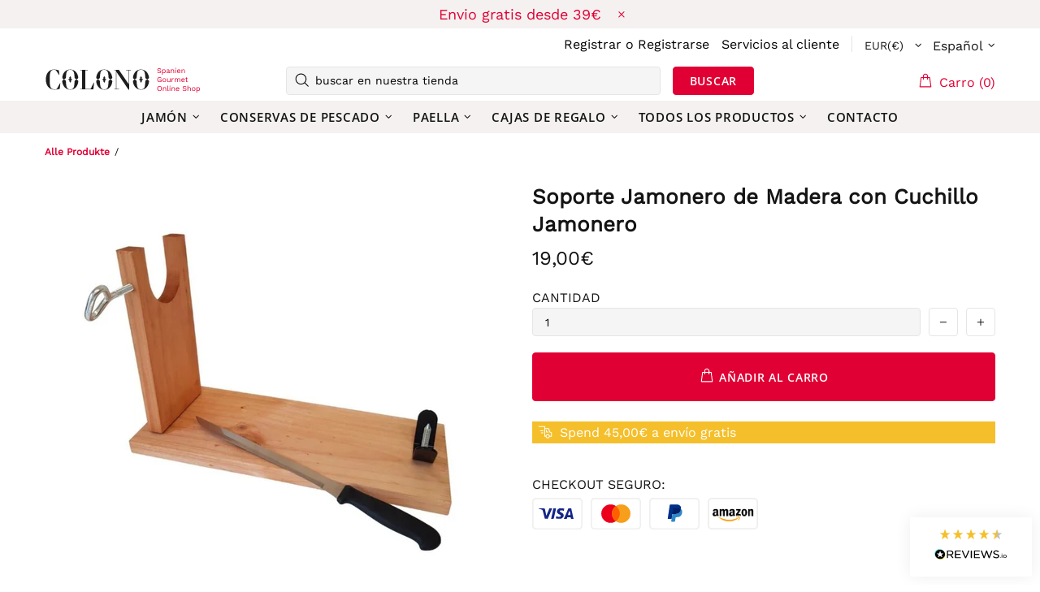

--- FILE ---
content_type: text/html; charset=utf-8
request_url: https://colono.fr/products/holzschinkenhalter-mit-schinkenmesser
body_size: 106569
content:
<!doctype html>
<!--[if IE 9]> <html class="ie9 no-js supports-no-cookies" lang="es"> <![endif]-->
<!--[if (gt IE 9)|!(IE)]><!--> <html class="no-js supports-no-cookies" lang="es"> <!--<![endif]-->
<head>
  
  <meta charset="utf-8">

















<script>
    if(!window.performance.mark) {
        window.performance.mark = a => a;
    }
    window.performance.mark('theme:DOM:load');window.theme = {};window.page = { default: {} };
</script>
<meta http-equiv="X-UA-Compatible" content="IE=edge">
<meta name="viewport" content="width=device-width, initial-scale=1, shrink-to-fit=no">
<meta name="theme-color" content=""><link rel="canonical" href="https://colono.fr/products/holzschinkenhalter-mit-schinkenmesser"><link rel="shortcut icon" href="//colono.fr/cdn/shop/files/Component_1_3_32x32.png?v=1650986720" type="image/png"><title>Comprar Soporte Jamonero con Cuchillo Jamonero online| Colono</title>
    
    
      <meta name="description" content="Compra Soporte Jamonero y Cuchillo Jamonero fabricado en España.. Envío gratuito. Recíbe tu pedido en 1-2 días. 10% descuento subscribiéndote." />
    
<meta property="og:site_name" content="Colono">
<meta property="og:url" content="https://colono.fr/products/holzschinkenhalter-mit-schinkenmesser">
<meta property="og:title" content="Soporte Jamonero de Madera con Cuchillo Jamonero">
<meta property="og:type" content="product">
<meta property="og:description" content="Compra Soporte Jamonero y Cuchillo Jamonero fabricado en España.">
    <meta property="og:price:amount" content="19,00">
    <meta property="og:price:currency" content="EUR"><meta property="og:image" content="http://colono.fr/cdn/shop/products/HolzschinkenhaltermitSchinkenmesser_1_86e526d3-b034-4216-b0fb-ff654d7653ca_1200x1200.jpg?v=1638206534">
<meta property="og:image:secure_url" content="https://colono.fr/cdn/shop/products/HolzschinkenhaltermitSchinkenmesser_1_86e526d3-b034-4216-b0fb-ff654d7653ca_1200x1200.jpg?v=1638206534">
<meta name="twitter:site" content="@colonogourmet"><meta name="twitter:card" content="summary_large_image">
<meta name="twitter:title" content="Soporte Jamonero de Madera con Cuchillo Jamonero">
<meta name="twitter:description" content="Compra Soporte Jamonero y Cuchillo Jamonero fabricado en España.">
<script type="application/ld+json">
    {
      "@context": "https://schema.org",
      "@type": "Organization",
      "url": "https://colono.fr/products/holzschinkenhalter-mit-schinkenmesser",
      "logo": "//colono.fr/cdn/shopifycloud/storefront/assets/no-image-2048-a2addb12.gif"
    }
</script>
<script>
  theme.AssetsLoaderSettings = '[base64]';
</script>

<link rel="preconnect" href="https://cdn.shopify.com" crossorigin="">
<script>window.theme.version = {version: '5.0.2', build: 'release 12.01 23:00'};</script>
<!-- Shella Shopify Theme -->
<!-- Version 5.0.2 -->
<!-- https://mpthemes.net/ -->
<!-- Get your license at http://bit.ly/2DOThWb --><script>
    (function() {    
        window.log = console.log;

        document.documentElement.className = document.documentElement.className.replace('no-js', 'js');const ua = window.navigator.userAgent.toLowerCase();

        window.html = document.getElementsByTagName('html')[0];
        window.ie = (/trident/gi).test(ua) || (/msie/gi).test(ua);
        window.edge = document.documentMode || /edge/.test(ua);
        window.ios = navigator.userAgent.match(/like Mac OS X/i);
        window.moz = typeof InstallTrigger !== 'undefined';
        window.touch = 'ontouchstart' in window || navigator.msMaxTouchPoints;

        if(ios) {
            html.classList.add('is-ios');
        } else if(ie) {
            html.classList.add('is-ie');
        } else if(moz) {
            html.classList.add('is-moz');
        } else if(edge) {
            html.classList.add('is-edge');
        }const breakpoint_main = 1025;
        const breakpoint_main_md = 768;

        theme.loadedCartData = {"note":null,"attributes":{},"original_total_price":0,"total_price":0,"total_discount":0,"total_weight":0.0,"item_count":0,"items":[],"requires_shipping":false,"currency":"EUR","items_subtotal_price":0,"cart_level_discount_applications":[],"checkout_charge_amount":0};

        window.theme = Object.assign(window.theme, {
            breakpoints: {
                values: {
                    xs: 0,
                    sm: 541,
                    md: breakpoint_main_md,
                    lg: breakpoint_main,
                    xl: 1260
                },
                main_md: breakpoint_main_md,
                main: breakpoint_main
            },
            strings: {
                general: {
                    popups: {
                        cart: {
                            item_added: "{{ title }} fue añadido al carro de compras.",
                            limit_is_exceeded: "Cantidad máxima de producto en artículos de carrito  {{ limit }} añadidos."
                        },
                        wishlist: {
                            count: "({{ count }})"
                        },
                        compare: {
                            count: "({{ count }})\n"
                        },
                        confirm_transfer_data: {
                            info: "{{ title }}: {{ count }} {{ name }}",
                            wishlist_title: "Lista de deseos",
                            compare_title: "Comparar",
                            name_single: "producto",
                            name_plural: "productos"
                        },
                        search: {
                            empty_html: "Buscar \"\u003cspan\u003e{{ result }}\u003c\/span\u003e\""
                        }
                    },
                    search: {
                        no_results_html: "Su búsqueda de \"{{ terms }}\" no tuvo resultados."
                    },
                    form: {
                        default: {
                            error: "No se enviaron los datos del formulario. Compruebe la exactitud de los datos e inténtelo de nuevo."
                        }
                    }
                },
                layout: {
                    cart: {
                        items_count: {
                            one: "artículo",
                            other: "artículos"
                        }
                    }
                },
                homepage: {
                    sorting_collections: {
                        button_more_products: "Ver todo {{ collection }}"
                    }
                },
                addToCart: "{\u0026quot;title\u0026quot;=\u0026gt;\u0026quot;AÑADIR AL CARRO\u0026quot;, \u0026quot;added\u0026quot;=\u0026gt;\u0026quot;AÑADIDO\u0026quot;, \u0026quot;sold_out\u0026quot;=\u0026gt;\u0026quot;AGOTADO\u0026quot;, \u0026quot;select_options\u0026quot;=\u0026gt;\u0026quot;Seleccione opciones\u0026quot;, \u0026quot;pre_order\u0026quot;=\u0026gt;\u0026quot;Hacer un pedido\u0026quot;, \u0026quot;select_options_mobile\u0026quot;=\u0026gt;\u0026quot;Seleccione Opt\u0026quot;}",
                soldOut: "Agotado",
                unavailable: "No disponible",
                price_sale_separator: "desde",
                unit_price: "Precio unitario",
                unit_price_separator: "per",
                availability_value_in_stock: "En stock ({{ count }} {{ item }})",
                availability_value_out_stock: "Agotado",
                stock_countdown: {
                    title: "¡Prisa! Solamente {{ quantity }} ¡Quedaban en almacenaje!"
                },
                countdown: {
                    years: "AÑOS",
                    months: "MESES",
                    weeks: "SEMANAS",
                    days: "DÍAS",
                    hours: "HRS",
                    minutes: "MIN",
                    seconds: "SEG"
                },
                delivery_countdown: {
                    hours: "Horas",
                    minutes: "Minutos",
                    days_of_week: {
                        sunday: "domingo",
                        monday: "lunes",
                        tuesday: "martes",
                        wednesday: "miércoles",
                        thursday: "jueves",
                        friday: "viernes",
                        saturday: "sábado"
                    }
                },
                header: {
                    cart_count_desktop: "Carro ({{ count }})"
                },
                label: {
                    sale: "-{{ percent }}%"
                },
                cart: {
                    general: {
                        shipping_calculator_data_info: "Hay una tarifa disponible para {{ data }}.",
                        free_shipping_html: "Spend {{ value }} a envío gratis",
                        free_shipping_complete: "Envío gratis"
                    }
                },
                
            },
            moneyFormat: "{{amount_with_comma_separator}}€",
            
            priceShowSaleSeparator: false,
            search_show_only_products: true,
            search_predictive_enabled: true,
            search_result_correction: "0",
            cart_free_shipping_value: "4500",
            permanent_domain: "colono-gourmet.myshopify.com",
            domain: "colonogourmet.at",
            host: "colono.fr",
            tooltips_enable: false,
            customer: false,purchase_code: "7a81b129-8987-4b61-9ce7-39bf9768f1d1",product: {
                hide_options_without_availability_variants: true,
                variant_auto_select: "enable",    
                show_pickup_available: false,
                gallery_zoom_scale_coef: 1.5,
                enable_sticky_gallery: false,
                page_layout: "1"
            },routes: {
                root_url: "/",
                collections_url: "\/collections",
                cart_url: "\/cart",
                search_url: "\/search"
            },
            animations: {
                css: {
                    duration: 0.3
                },
                tooltip: {
                    type: "scale",
                    inertia: true,
                    show_duration: 0.2,
                    hide_duration: 0.1
                },
                sticky_header: {
                    duration: 0.1,
                    opacity: 0.9
                },
                header_tape: {
                    duration: 0
                },
                menu: {
                    duration: 0.4
                },
                dropdown: {
                    duration: 0.3
                },
                accordion: {
                    duration: 0.4
                },
                footbar_product: {
                    duration: 0.4
                },
                tabs: {
                    duration: 0.4,
                    scroll_duration: 0.4
                },
                pagination: {
                    scroll_duration: 1
                },
                backtotop: {
                    scroll_duration: 0.4
                }
            }
        });

        

        window.theme.debounce = function(fn, wait) {
            let t;
            return (...args) => {
                clearTimeout(t);
                t = setTimeout(() => fn.apply(this, args), wait);
            };
        };

        class WindowAnaliz {
            constructor() {
                theme.current = {};
                theme.current.scrollW = 0;
                theme.rtl = html.getAttribute('dir') === 'rtl' ? true : false;
                
                this.checkWindow();
                this.checkBreakpoint();
                window.addEventListener('load', () => {
                    theme.isLoaded = true;
                });
                window.addEventListener('theme.assetsLoader::wasUserAction', () => {
                    window.addEventListener('resize', () => {
                        this.checkWindow();
                        this.checkBreakpoint();
                        this.triggerResizeEvents();
                    });
                    window.addEventListener('theme.changed.breakpoint',() => {
                        this.scrollPaddingStyle();
                    });
                });
            }

            triggerResizeEvents() {
                window.dispatchEvent(new Event('theme.resize'));
                if(window.jQueryTheme) {
                    (function($){
                        $window.trigger('theme.resize');
                    })(jQueryTheme);
                }   
            }

            initScrollPaddingStyle() {
                this.scrollExampleElement = document.querySelector('.scroll-offset-example');
                this.scrollPaddingStyle();
            }

            scrollPaddingStyle() {
                if(!this.scrollExampleElement) return;
                
                let scrollOffsetStyleElement = document.querySelector('style.scroll-offset-style');
                
                theme.current.scrollW = this.scrollExampleElement.offsetWidth - this.scrollExampleElement.clientWidth;

                if(theme.current.scrollW > 0) {
                    if(!scrollOffsetStyleElement) {
                        const scrollOffsetStyleHTML = `body.overflow-hidden.offset-scroll{padding-right: ${theme.current.scrollW}px !important;}.fixed-elem.offset-scroll-padding{padding-right: ${theme.current.scrollW }px !important;}.fixed-elem.offset-scroll-margin{margin-right: ${theme.current.scrollW}px !important;}`;
                        const scrollOffsetStyleElement = document.createElement('style');

                        scrollOffsetStyleElement.classList.add('scroll-offset-style');
                        scrollOffsetStyleElement.innerHTML = scrollOffsetStyleHTML;
                        document.head.appendChild(scrollOffsetStyleElement);
                    }
                } else if(scrollOffsetStyleElement) {
                    scrollOffsetStyleElement.remove();
                }
            }

            checkWindow() {
                theme.current.width = window.innerWidth;
                theme.current.height = window.innerHeight;
                theme.current.aspect_ratio = theme.current.height / (theme.current.width - theme.current.scrollW);
                theme.current.height_percent = theme.current.aspect_ratio * 100;
            }

            checkBreakpoint() {
                theme.current.is_mobile = theme.current.width < theme.breakpoints.main;
                theme.current.is_desktop = !theme.current.is_mobile;
                theme.current.is_mobile_md = theme.current.width < theme.breakpoints.main_md;
                theme.current.is_desktop_md = !theme.current.is_mobile_md;

                for(let key in theme.breakpoints.values) {
                    if(theme.breakpoints.values[key] > theme.current.width) break;

                    theme.current.bp = key;
                }
                if(this.currentBp && this.currentBp != theme.current.bp) {
                    window.dispatchEvent(new Event('theme.changed.breakpoint'));
                }

                this.currentBp = theme.current.bp;
            }
        }

        theme.WindowAnaliz = new WindowAnaliz;

        class AssetsLoader {
            constructor() {
                this.paths = {
                    scripts: {
                        /*plugins*/
                        plugin_slick: '//colono.fr/cdn/shop/t/100/assets/plugin.slick.js?v=91195733441204307671663238564',
                        plugin_instafeed: '//colono.fr/cdn/shop/t/100/assets/plugin.instafeed.js?v=131478850926370871261663238564',
                        plugin_revolution_slider: '//colono.fr/cdn/shop/t/100/assets/plugin.revolution-slider.js?v=242464017683384841663238564',
                        plugin_shipping_rates_calculation: '//colono.fr/cdn/shop/t/100/assets/plugin.shipping-rates-calculation.js?v=103250729928886840351663238564',
                        /*shopify*/
                        shopify_common: '//colono.fr/cdn/shopifycloud/storefront/assets/themes_support/shopify_common-5f594365.js',
                        currency_rates: '//cdn.shopify.com/s/javascripts/currencies.js',
                        currency: '//colono.fr/cdn/shop/t/100/assets/module.currency.js?v=135323464677074706601663238564',
                        handlebars: '//cdnjs.cloudflare.com/ajax/libs/handlebars.js/4.0.10/handlebars.min.js',
                        countries: '/services/javascripts/countries.js',
                        qrcode: '//colono.fr/cdn/shopifycloud/storefront/assets/themes_support/vendor/qrcode-3f2b403b.js',
                        /*global*/
                        theme: '//colono.fr/cdn/shop/t/100/assets/theme.js?v=88812951531978506671663238564',
                        theme_pt2: '//colono.fr/cdn/shop/t/100/assets/theme-pt2.js?v=58360551864754555691663238564',
                        /*modules*/
                        tooltip: '//colono.fr/cdn/shop/t/100/assets/module.tooltip.js?v=79755689566157570151663238564',
                        product_page: '//colono.fr/cdn/shop/t/100/assets/module.product-page.js?v=172056417615825394141663238564',
                        search_ajax: '//colono.fr/cdn/shop/t/100/assets/module.search-ajax.js?v=72214935630234471261663238564',
                        sticky_sidebar: '//colono.fr/cdn/shop/t/100/assets/module.sticky-sidebar.js?v=139951810672614920761663238564',
                        masonry: '//colono.fr/cdn/shop/t/100/assets/module.masonry.js?v=40684217788793854421663238564',
                        notifications: '//colono.fr/cdn/shop/t/100/assets/module.notifications.js?v=143310546160870795031663238564',
                        parallax: '//colono.fr/cdn/shop/t/100/assets/module.parallax.js?v=91941524912941156981663238564',
                        popup_subscription: '//colono.fr/cdn/shop/t/100/assets/module.popup-subscription.js?v=44883481902893774931663238564',
                        popup_send_confirmation: '//colono.fr/cdn/shop/t/100/assets/module.popup-subscription-confirmation.js?v=23449646058083779081663238564',
                        popup_age_confirmation: '//colono.fr/cdn/shop/t/100/assets/module.popup-age-confirmation.js?v=89882771720211531731663238564',
                        product_footbar: '//colono.fr/cdn/shop/t/100/assets/module.product-footbar.js?v=98662445094094572401663238564',
                        range_of_price: '//colono.fr/cdn/shop/t/100/assets/module.range-of-price.js?v=163266616035009976761663238564',
                        shipping_rates_calculation: '//colono.fr/cdn/shop/t/100/assets/module.shipping-rates-calculation.js?v=113219452998947869611663238564',
                        sticky_header: '//colono.fr/cdn/shop/t/100/assets/module.sticky-header.js?v=5784599321273035711663238564',
                        tabs: '//colono.fr/cdn/shop/t/100/assets/module.tabs.js?v=125819397396519319201663238564',
                        presentation: '//colono.fr/cdn/shop/t/100/assets/module.presentation.js?v=183252687310968498721663238564',
                        particles: '//colono.fr/cdn/shop/t/100/assets/module.particles.js?v=97851078733833534341663238564',
                        /*sections*/
                        header: '//colono.fr/cdn/shop/t/100/assets/section.header.js?v=37754505497383667531663238564',
                        collections: '//colono.fr/cdn/shop/t/100/assets/section.collection-filters-form.js?v=117279186994958382581663238564',
                        article_page: '//colono.fr/cdn/shop/t/100/assets/section.article-page.js?v=132362530224212888021663238564',
                        carousel_articles: '//colono.fr/cdn/shop/t/100/assets/section.carousel-articles.js?v=653485215721462801663238564',
                        carousel_brands: '//colono.fr/cdn/shop/t/100/assets/section.carousel-brands.js?v=48924526553513717141663238564',
                        carousel_products: '//colono.fr/cdn/shop/t/100/assets/section.carousel-products.js?v=89383723899780140941663238564',
                        carousel_reviews: '//colono.fr/cdn/shop/t/100/assets/section.carousel-reviews.js?v=42925983738693164961663238564',
                        gallery: '//colono.fr/cdn/shop/t/100/assets/section.gallery.js?v=112160564754835692061663238564',
                        builder: '//colono.fr/cdn/shop/t/100/assets/section.builder.js?v=2003978704440173221663238564',
                        builder_2021: '//colono.fr/cdn/shop/t/100/assets/section.builder-2021.js?v=107756687897370582881663238564',
                        lookbook: '//colono.fr/cdn/shop/t/100/assets/section.lookbook.js?v=50021174525118087281663238564',
                        slider_revolution: '//colono.fr/cdn/shop/t/100/assets/section.slider-revolution.js?v=138404044913965339181663238564',
                        sorting_collections: '//colono.fr/cdn/shop/t/100/assets/section.sorting-collections.js?v=28025075435402965091663238564',
                        brands: '//colono.fr/cdn/shop/t/100/assets/section.brands.js?v=163062217742058845641663238564',
                        footer: '//colono.fr/cdn/shop/t/100/assets/section.footer.js?v=75244284440493806261663238564',
                        /*templates*/
                        customers_addresses: '//colono.fr/cdn/shop/t/100/assets/template.customers-addresses.js?v=48211460086976449171663238564',
                        customers_login: '//colono.fr/cdn/shop/t/100/assets/template.customers-login.js?v=175024818676097740531663238564',
                        giftcard: '//colono.fr/cdn/shop/t/100/assets/template.giftcard.js?v=21858572330320844461663238564',
                        /*custom*/
                        custom: '//colono.fr/cdn/shop/t/100/assets/custom.js?v=111603181540343972631663238564'
                    },
                    styles: {
                        /*plugins*/
                        plugin_tippy: '//colono.fr/cdn/shop/t/100/assets/plugin.tippy.css?v=165624266709964226061663238564',
                        plugin_fotorama: '//colono.fr/cdn/shop/t/100/assets/plugin.fotorama.css?v=120469656191549745571663238564',
                        plugin_ion_range_slider: '//colono.fr/cdn/shop/t/100/assets/plugin.ion-range-slider.css?v=118310465384481119861663238564',
                        plugin_revolution: '//colono.fr/cdn/shop/t/100/assets/plugin.revolution.css?v=170490203406543966461663238564',
                        plugin_slick: '//colono.fr/cdn/shop/t/100/assets/plugin.slick.css?v=100431963982089937591663238564',
                        /*shopify*/
                        /*global*/
                        theme: '//colono.fr/cdn/shop/t/100/assets/theme.css?20486',
                        theme_m: '//colono.fr/cdn/shop/t/100/assets/theme-m.css?v=92762259156896515181663238564',
                        theme_d: '//colono.fr/cdn/shop/t/100/assets/theme-d.css?v=100240868340853151501663238564',
                        theme_home_16: '//colono.fr/cdn/shop/t/100/assets/theme-home-16.css?v=44615170901145275711663238564',
                        theme_home_18: '//colono.fr/cdn/shop/t/100/assets/theme-home-18.css?v=175198666834167885661663238564',
                        theme_skin_1: '//colono.fr/cdn/shop/t/100/assets/theme-skin-1.css?v=111912574683986570601663238564',
                        theme_skin_2: '//colono.fr/cdn/shop/t/100/assets/theme-skin-2.css?v=119327944226253317801663238564',
                        theme_skin_3: '//colono.fr/cdn/shop/t/100/assets/theme-skin-3.css?v=5425832444594977141663238564',
                        theme_skin_4: '//colono.fr/cdn/shop/t/100/assets/theme-skin-4.css?v=74108651453658977651663238564',
                        theme_skin_5: '//colono.fr/cdn/shop/t/100/assets/theme-skin-5.css?v=106182476451205559351663238564',
                        theme_skin_6: '//colono.fr/cdn/shop/t/100/assets/theme-skin-6.css?v=1456812443918182391663238564',
                        theme_skin_7: '//colono.fr/cdn/shop/t/100/assets/theme-skin-7.css?v=140282871960312542041663238564',
                        theme_skin_8: '//colono.fr/cdn/shop/t/100/assets/theme-skin-8.css?v=144642820844988840771663238564',
                        theme_skin_9: '//colono.fr/cdn/shop/t/100/assets/theme-skin-9.css?v=166226454540384738421663238564',
                        theme_skin_10: '//colono.fr/cdn/shop/t/100/assets/theme-skin-10.css?v=82077445965161741121663238564',
                        theme_skin_11: '//colono.fr/cdn/shop/t/100/assets/theme-skin-11.css?v=119327944226253317801663238564',
                        theme_skin_12: '//colono.fr/cdn/shop/t/100/assets/theme-skin-12.css?v=165881056079673504071663238564',
                        theme_skin_13: '//colono.fr/cdn/shop/t/100/assets/theme-skin-13.css?v=8208024539077055341663238564',
                        theme_skin_14: '//colono.fr/cdn/shop/t/100/assets/theme-skin-14.css?v=147690238428712431931663238564',
                        theme_skin_15: '//colono.fr/cdn/shop/t/100/assets/theme-skin-15.css?v=173368193589521294241663238564',
                        theme_skin_16: '//colono.fr/cdn/shop/t/100/assets/theme-skin-16.css?v=79616233601393480941663238564',
                        theme_skin_17: '//colono.fr/cdn/shop/t/100/assets/theme-skin-17.css?v=40585569634586531451663238564',
                        theme_skin_18: '//colono.fr/cdn/shop/t/100/assets/theme-skin-18.css?v=12245206429841271581663238564',
                        
                        presentation: '//colono.fr/cdn/shop/t/100/assets/presentation.css?v=102014279143232294871663238564',
                        custom: '//colono.fr/cdn/shop/t/100/assets/custom.css?v=82072076018872722411670064634'
                    }
                };

                this.settings = {
                    scripts: {
                        sticky_sidebar: {
                            media: 'desktop-md'
                        },
                        tooltip: {
                            media: 'desktop'
                        }
                    },
                    styles: {
                        theme_m: {
                            loadedClass: 'css-theme-loaded font-base-loaded'
                        },
                        theme_d: {
                            loadedClass: 'css-theme-loaded font-base-loaded'
                        },
                        font_base: {
                            loadedClass: 'font-base-loaded'
                        },
                        /*
                        theme: {
                            loadedClass: 'css-theme-loaded'
                        },
                        */
                        presentation: {
                            loadedClass: 'css-presentation-loaded'
                        }
                    }
                };

                this.callbacks = {};

                this.requirementList = {
                    scripts: [],
                    styles: []
                };
                this.statuses = {
                    scripts: {},
                    styles: {}
                };
                this.progress = {};

                document.addEventListener('DOMContentLoaded', () => {
                    this.DOMContentLoaded = true;
                    window.dispatchEvent(new Event('theme.assetsLoader::theme.DOMContentLoaded'));
                    if(!this.wasUserAction) this.anticipateUserEvent();
                });

                const userActionList = ['mousemove', 'keydown', 'mousedown', 'mousewheel', 'touchstart'];
                const checkUserAction = event => {
                    this.wasUserAction = true;
                    html.classList.add('css-full-loaded');
                    window.dispatchEvent(new Event('theme.assetsLoader::wasUserAction'));
                    userActionList.forEach(event => document.removeEventListener(event, checkUserAction));
                };

                if(window.ios) this.wasUserAction = true;

                userActionList.forEach(event => document.addEventListener(event, checkUserAction));
                document.fonts.ready.then(e => {
                    this.onLoadedTag('styles', 'font_base');
                });
                /*
                window.addEventListener('load', () => {
                    this.onLoadedTag('styles', 'font_base');
                });
                */
                window.addEventListener('theme.resize', this.onResize);
            }

            anticipateUserEvent() {
                /*
                const optionButtons = document.querySelectorAll('.js-product-options [data-js-option-value]');

                optionButtons.forEach(element => {
                    const onEvent = e => {
                        if(this.getDeepProperty(this.progress, ['scripts', 'theme_pt2']) !== 'finished') {
                            const buttonsWrapper = element.closest('.js-product-options');
                            window.addEventListener('theme.assetsLoader::loaded:scripts:vendor', () => {
                                theme.Preloader.unset(buttonsWrapper);
                            });
                            theme.Preloader.set(buttonsWrapper, {
                                fixed: true
                            });
                        }
                        
                        element.removeEventListener('click', onEvent);
                    };

                    element.addEventListener('click', onEvent);
                });
                */}

            onResize() {
                document.querySelectorAll(`[rel="preload"][as="style"][data-media="${theme.current.is_desktop ? 'desktop' : 'mobile'}"]`)
                    .forEach(element => element.dispatchEvent(new Event('load')));
                document.querySelectorAll('[rel="preload"][as="script"][data-media]')
                    .forEach(element => {
                        const dataMedia = element.dataset.media;

                        if((dataMedia === 'desktop' && window.innerWidth >= theme.breakpoints.main) || (dataMedia === 'desktop-md' && window.innerWidth >= theme.breakpoints.main_md)) {
                            element.dispatchEvent(new Event('load'));
                            element.removeAttribute('rel');
                        }
                    });
            }

            require(namespace, name) {
                if(window.ie || this.requirementList[namespace].indexOf(name) !== -1 || !this.upload) {
                    return;
                }

                this.requirementList[namespace].push(name);
                this.startQueue(namespace);
            }

            loadManually(requires, callback) {
                if(!this.upload || !this.loadManuallyOn) {
                    callback();
                    return;
                }
                if(callback) this.waitFullGroupLoad(requires, callback);
                
                requires.forEach(requireArr => {
                    const [namespace, name] = requireArr;

                    this.require(namespace, name);
                });
            }

            waitFullGroupLoad(requires, callback) {
                const onSomeLoaded = () => {
                    let isFullGroupLoaded = true;

                    requires.forEach(requireArr => {
                        const [namespace, name] = requireArr;
                        
                        if(this.getDeepProperty(this.settings, [namespace, name, 'media']) !== undefined && !this.isActiveMedia(namespace, name)) {
                            return;
                        } else if(this.getDeepProperty(this.progress, [namespace, name]) !== 'finished') {
                            isFullGroupLoaded = false;
                            return false;
                        }
                    });

                    if(isFullGroupLoaded) {
                        window.removeEventListener('theme.assetsLoader::loaded', onSomeLoaded);
                        callback();
                    }

                    return isFullGroupLoaded;
                };

                if(!onSomeLoaded()) window.addEventListener('theme.assetsLoader::loaded', onSomeLoaded);
            }

            isActiveMedia(namespace, name) {
                const media = this.getDeepProperty(this.settings, [namespace, name, 'media']);

                if((media === 'desktop' && window.innerWidth >= theme.breakpoints.main) || (media === 'desktop-md' && window.innerWidth >= theme.breakpoints.main_md)) {
                    return true;
                } else {
                    return false;
                }
            }

            startQueue(namespace) {
                if(this.statuses[namespace].progress) {
                    this.statuses[namespace].needLoading = true;
                    return;
                }

                this.statuses[namespace].progress = true;

                const queue = [];

                this.requirementList[namespace].forEach(name => {
                    if(!this.getDeepProperty(this.progress, [namespace, name])) queue.push(name);
                });
                queue.forEach(name => {
                    this.onLoadTag(namespace, name);
                    this.loadTag(namespace, name);
                });
                this.statuses[namespace].progress = false;

                if(this.statuses[namespace].needLoading) {
                    this.statuses[namespace].needLoading = false;
                    this.startQueue(namespace);
                }
            }

            loadTag(namespace, name, callback) {
                const tag = this[namespace === 'scripts' ? 'buildScriptTag' : 'buildStyleTag'](namespace, name, () => {
                    this.onLoadedTag(namespace, name, callback);
                });
                document.head.insertBefore(tag, document.head.childNodes[document.head.childNodes.length - 1].nextSibling);
            }

            buildScriptTag(namespace, name, onload) {
                const settingsMedia = this.getDeepProperty(this.settings.scripts, [name, 'media']);

                if((settingsMedia === 'desktop' && window.innerWidth < theme.breakpoints.main) || (settingsMedia === 'desktop-md' && window.innerWidth < theme.breakpoints.main_md)) {
                    const link = document.createElement('link');

                    link.onload = () => this.onLoadScriptLinkPreload(name, onload);
                    link.rel = 'preload';
                    link.as = 'script';
                    link.media = settingsMedia === 'desktop' ? `(min-width: ${theme.breakpoints.main}px)` : 
                        settingsMedia === 'desktop-md' ? `(min-width: ${theme.breakpoints.main_md}px)` : `(max-width: ${theme.breakpoints.main - 1}px)`;
                    link.dataset.media = settingsMedia;
                    link.href = this.paths.scripts[name];

                    return link;
                } else {
                    window.performance.mark(`theme:${namespace}:${name}:load`);
                    /*console.debug('start:', namespace, name);*/

                    const script = document.createElement('script');

                    script.onload = onload;
                    script.async = this.asyncStatus !== undefined ? this.asyncStatus : true;
                    script.src = this.paths.scripts[name];

                    return script;
                }
            }

            onLoadScriptLinkPreload(name, callback) {
                this.loadTag('scripts', name, callback);
            }

            buildStyleTag(namespace, name, onload) {
                window.performance.mark(`theme:${namespace}:${name}:load`);
                /*console.debug('start:', namespace, name);*/

                const link = document.createElement('link');

                link.onload = () => this.onLoadStyleLinkPreload(link, name);
                link.rel = 'preload';
                link.as = 'style';
                link.href = this.paths.styles[name];

                return link;
            }

            onLoadStyleLinkPreload(tag, name, callback) {
                tag.onload = null;
                tag.onload = this.onLoadedTag('styles', name, callback);
                tag.rel='stylesheet';
            }

            onLoadTag(namespace, name) {
                this.setDeepProperty(this.progress, [namespace, name], 'process');
            }

            onLoadedTag(namespace, name, callback) {
                this.setDeepProperty(this.progress, [namespace, name], 'finished');
                window.dispatchEvent(new Event('theme.assetsLoader::loaded'), {namespace, name});
                window.dispatchEvent(new Event(`theme.assetsLoader::loaded:${namespace}:${name}`));
                window.performance.mark(`theme:${namespace}:${name}:loaded`);
                /*console.debug('loaded:', namespace, name);*/
                
                const loadedClass = this.getDeepProperty(this.settings, [namespace, name, 'loadedClass']);
                const itemCallbacks = this.getDeepProperty(this.callbacks, [namespace, name]);

                if(loadedClass) loadedClass.split(' ').forEach(className => html.classList.add(className));
                if(itemCallbacks) itemCallbacks.call(this);
                if(callback) callback();
            }

            setDeepProperty(startObj, complexityArray, value) {
                complexityArray.forEach((prop, i) => {
                    if(i < complexityArray.length - 1) {
                         if(!startObj[prop]) startObj[prop] = {};

                         startObj = startObj[prop];
                    } else {
                        startObj[prop] = value;
                    }
                });

                return value;
            }

            getDeepProperty(startObj, complexityArray) {
                let newLevelValue;

                complexityArray.forEach((prop, i) => {
                    if(startObj[prop]) {
                        if(i < complexityArray.length - 1) {
                            startObj = startObj[prop];
                        } else {
                            newLevelValue = startObj[prop];
                        }
                    } else {
                        return false;
                    }
                });

                return newLevelValue;
            }

            loadInlineStyles() {
                const templates = document.body.querySelectorAll('template.js-loader-inline-style');

                for(let template of templates) {
                    
                    if(!document.querySelectorAll(`style.js-loader-inline-style[data-key="${template.dataset.key}"]`).length) {
                        let templateStyle = template.content.cloneNode(true).querySelector('style');
                        let templateStyleInnerHTML = templateStyle.innerHTML;

                        let style = document.createElement('style');

                        for(let key in templateStyle.dataset) {
                            style.dataset[key] = templateStyle.dataset[key];
                        }

                        if(templateStyle.media) style.media = templateStyle.media;
                        if(templateStyle.classList) style.classList = templateStyle.classList;

                        style.classList.add('js-loader-inline-style');
                        style.innerHTML = templateStyleInnerHTML;
    
                        style.dataset.key = template.dataset.key;
                        /*document.head.insertBefore(style, document.head.childNodes[document.head.childNodes.length - 1].nextSibling);*/
                        template.parentNode.insertBefore(style, template);
                    }

                    template.remove();
                }
            }

            onPageLoaded(callback, requires, useLoadManuallyMethod) {
                const DOMContentLoadedCallback = () => {
                    if(requires) {
                        const requiresArray = [];
                        
                        for(let i = 0; i < requires.length; i++) {
                            requiresArray.push([ 'scripts', requires[i] ]);
                        }
                        
                        this[useLoadManuallyMethod ? 'loadManually' : 'waitFullGroupLoad'](requiresArray, function() {
                            setTimeout(() => {
                                callback();
                            }, 0);
                        });
                    } else {
                        callback();
                    }
                };

                this.DOMContentLoaded ? DOMContentLoadedCallback() : document.addEventListener('DOMContentLoaded', DOMContentLoadedCallback);
            }

            onUserAction(callback, requires) {
                const wasUserActionCallback = () => {
                    this.onPageLoaded(callback, requires, true);
                };

                this.wasUserAction ? wasUserActionCallback() : window.addEventListener('theme.assetsLoader::wasUserAction', wasUserActionCallback);
            }

            onScrollOrUserAction(section, callback, requires) {
                let isCallbackCalled = false;
                const isVisible = force => {
                    if(force || (section.getBoundingClientRect().bottom > -200 && section.getBoundingClientRect().top < window.innerHeight + 200)) {
                        window.removeEventListener('mutation', isVisible);
                        if(isCallbackCalled) return;
                        isCallbackCalled = true;
                        this.onPageLoaded(callback, requires, true);
                        return true;
                    }

                    return false;
                };

                if(!isVisible()) window.addEventListener('mutation', isVisible);

                this.onUserAction(() => {
                    isVisible(true);
                }, requires);
            }
        }

        theme.AssetsLoader = new AssetsLoader;

        theme.AssetsLoaderSettings = decodeURIComponent(atob(theme.AssetsLoaderSettings).split('').map(c => {
            return '%' + ('00' + c.charCodeAt(0).toString(16)).slice(-2);
        }).join(''));
        
        class LazyImage {
            constructor() {
                theme.AssetsLoader.onPageLoaded(() => {
                    if(this.api) return;

                    this.checkInlineBg();

                    window.addEventListener('mutation', () => {
                        document.querySelectorAll('.lazyload:not([data-bg]):not(.preloaded):not([data-ll-status])').forEach(element => {
                            this.inlineCheck(element, element.dataset.bg ? 'bg' : null);
                        });
                    });
                });
                window.addEventListener('slider-initialized', e => {
                    e.detail.slider.querySelectorAll('.lazyload:not([data-bg]):not(.preloaded):not([data-ll-status])').forEach(element => {
                        this.inlineCheck(element, element.dataset.bg ? 'bg' : null);
                    });
                });
                theme.AssetsLoader.onPageLoaded(() => {
                    this.checkFullscreenElements();
                });
            }

            buildSrcset(element, url, type) {
                if(type === 'bg') {
                    let width = element.getBoundingClientRect().width;
        
                    if(element.dataset.scale) width *= element.dataset.scale;

                    return width > 0 ? url.replace('{width}', Math.ceil(width)) : element.dataset.bg;
                } else {
                    const parent = element.parentNode;
                    const parentParams = parent.getBoundingClientRect();
                    const height = parentParams.height;
                    const aspectRatioOriginal = element.dataset.aspectRatioOriginal;
                    let width = parentParams.width;
                    let dataSrcset = element.dataset.srcset;

                    if(!dataSrcset) dataSrcset = element.dataset.src;
                    if(aspectRatioOriginal) {
                        const stretchSize = element.dataset.stretchSize;
                        const parentAspectRatio = element.dataset.aspectRatio;

                        if(stretchSize === 'cover') {
                            if(Math.ceil(width / aspectRatioOriginal) < Math.ceil(width / parentAspectRatio)) {
                                width = height * aspectRatioOriginal;
                            } else {
                                width = Math.ceil(Math.max(width, height * parentAspectRatio));
                            }
                        } else if(stretchSize === 'stretch-by-height') {
                            if(Math.ceil(width / aspectRatioOriginal) !== Math.ceil(width / parentAspectRatio)) {
                                width = height * aspectRatioOriginal;
                            }
                        } else if(stretchSize === 'contain') {
                            if(Math.ceil(width / aspectRatioOriginal) > Math.ceil(width / parentAspectRatio)) {
                                width = Math.max(width, height * aspectRatioOriginal);
                            }
                        }
                    }

                    if(window.innerWidth >= theme.breakpoints.main && element.dataset.scalePerspective) {
                        width *= element.dataset.scalePerspective;
                    }
                    if(element.dataset.scale) width *= element.dataset.scale;
                    if(window.devicePixelRatio) width *= window.devicePixelRatio;

                    return width > 0 && url && url.indexOf('{width}') !== -1 ? url.replace('{width}', Math.min(Math.ceil(width), 3840)) : dataSrcset;
                }
            }

            enter(element, loadManually) {
                const srcset = element.getAttribute('srcset');
                const dataMaster = element.dataset.master;
                const dataBg = element.dataset.bg;
                const url = dataBg ? (dataMaster || dataBg) : (dataMaster || element.dataset.srcset);
                const newSrcset = theme.LazyImage.buildSrcset(element, url, (dataBg ? 'bg' : 'srcset'));
                
                if(srcset && srcset === newSrcset) return;
                if(dataBg) {
                    element.style.backgroundImage = newSrcset;
                } else {
                    if(loadManually) {
                        element.dataset.srcset = newSrcset;
                        element.setAttribute('srcset', newSrcset);
                    } else {
                        element.dataset.srcset = newSrcset;
                    }
                }
            }

            onLoadedEvents(element) {
                element.dispatchEvent(new Event('lazyloaded'));
                window.dispatchEvent(new Event('lazyloaded'));
            }

            onLoadInlineCallback(element) {
                element.classList.add('loaded');
                element.classList.add('entered');
                element.dataset.llStatus = 'loaded';
                setTimeout(() => element.classList.add('lazyload'), 1000);
            }

            inlineCheck(element, type) {
                if(element.getBoundingClientRect().width > 5 || element.getBoundingClientRect().bottom > -20 && element.getBoundingClientRect().top < window.innerHeight + 20 && element.offsetWidth > 0 && element.offsetHeight > 0 && !element.closest('.slick-slide:not(.slick-active)')) {
                    element.classList.add('preloaded');
                    element.classList.remove('lazyload');
                    if(type === 'bg') {
                        element.style.backgroundImage = `url('${this.buildSrcset(element, element.dataset.master, type)}')`;
                        this.onLoadInlineCallback(element);
                    } else {
                        element.onload = () => {
                            this.onLoadInlineCallback(element);
                            this.onload = null;
                        };
                        element.setAttribute('srcset', this.buildSrcset(element, element.dataset.master));
                    }
                }
            }

            checkInlineBg() {
                document.querySelectorAll('.lazyload[data-bg]:not(.preloaded):not([data-ll-status])').forEach(element => {
                    this.inlineCheck(element, 'bg');
                });
            }

            update(element) {
                if(!element && this.api) {
                    this.api.update();
                    return;
                }
                if(element && !element.classList.contains('entered') && !element.dataset.llStatus) {
                    const onElementLoad = () => {
                        element.removeEventListener('load', onElementLoad);
                        element.classList.add('loaded');
                        element.dataset.llStatus = 'loaded';
                        this.onLoadedEvents(element);
                    };

                    element.addEventListener('load', onElementLoad);
                    element.classList.add('entered');
                    this.enter(element, true);
                }
            }

            checkFullscreenElements() {
                const fullscreenElements = document.querySelectorAll('.lazyload-fullscreen');
                const fullscreenHeaderElements = document.querySelectorAll('.lazyload-fullscreen-header');

                if(fullscreenElements.length) {
                    const updateFullscreenSlick = () => {
                        fullscreenElements.forEach(element => {
                            var slick = element.closest('.slick-initialized');
            
                            if(slick) slick.slick('setPosition');
                        });
                    };
                    const setFullscreenSize = () => {
                        fullscreenElements.forEach(element => {
                            element.style.paddingTop = this.fullscreenElementCalculate() + '%';
                            element.classList.remove('invisible');
                        });
                        updateFullscreenSlick();
                    };

                    setFullscreenSize();
                    window.addEventListener('theme.resize', setFullscreenSize);
                }
                if(fullscreenHeaderElements.length) {
                    const setFullscreenHeaderSize = () => {
                        fullscreenHeaderElements.forEach(element => {
                            element.style.paddingTop = this.fullscreenElementCalculate(true) + '%';
                            element.classList.remove('invisible');
                        });

                        if(fullscreenElements.length) updateFullscreenSlick();
                    };

                    setFullscreenHeaderSize();
                    window.addEventListener('theme.resize', setFullscreenHeaderSize);
                    window.addEventListener('fullscreenimage.update', setFullscreenHeaderSize);
                }
            }
            
            fullscreenElementCalculate(excludingHeader) {
                if(excludingHeader) {
                    const header = document.querySelector('header-section');
                    const headerOffsetTop = header ? header.getBoundingClientRect().height : 0;
                    
                    return (theme.current.height - headerOffsetTop) / (theme.current.width - theme.current.scrollW) * 100;
                } else {
                    return theme.current.height / (theme.current.width - theme.current.scrollW) * 100;
                }
            }
        }

        theme.LazyImage = new LazyImage;

        theme.AssetsLoader.onPageLoaded(() => {
            if(this.wasUserAction) return;

            const observer = new MutationObserver(() => window.dispatchEvent(new Event('mutation')));

            observer.observe(document.body, { attributes: true, subtree: true });
            theme.AssetsLoader.onUserAction(() => observer.disconnect());
        });

        theme.AssetsLoaderSettings = theme.AssetsLoaderSettings.replace(/b/g, '@b@').replace(/a/g, 'b').replace(/@b@/g, 'a');
    })();
</script>

















<style>
    *,::after,::before{box-sizing:border-box}html{font-family:sans-serif;line-height:1.15;-webkit-text-size-adjust:100%;-ms-text-size-adjust:100%;-ms-overflow-style:scrollbar;-webkit-tap-highlight-color:transparent}@-ms-viewport{width:device-width}article,aside,figcaption,figure,footer,header,hgroup,main,nav,section{display:block}body{margin:0;text-align:left}[tabindex="-1"]:focus{outline:0!important}hr{box-sizing:content-box;height:0;overflow:visible}h1,h2,h3,h4,h5,h6{margin-top:0}p{margin-top:0}abbr[data-original-title],abbr[title]{text-decoration:underline;text-decoration:underline dotted;cursor:help;border-bottom:0}address{margin-bottom:1rem;font-style:normal;line-height:inherit}dl,ol,ul{margin-top:0}ol ol,ol ul,ul ol,ul ul{margin-bottom:0}dt{font-weight:700}dd{margin-bottom:.5rem;margin-left:0}blockquote{margin:0 0 1rem}dfn{font-style:italic}b,strong{font-weight:bolder}small{font-size:80%}sub,sup{position:relative;font-size:75%;line-height:0;vertical-align:baseline}sub{bottom:-.25em}sup{top:-.5em}a{text-decoration:none;background-color:transparent;-webkit-text-decoration-skip:objects}a:hover{text-decoration:underline}a:not([href]):not([tabindex]){text-decoration:none}a:not([href]):not([tabindex]):focus,a:not([href]):not([tabindex]):hover{text-decoration:none}a:not([href]):not([tabindex]):focus{outline:0}code,kbd,pre,samp{font-family:SFMono-Regular,Menlo,Monaco,Consolas,"Liberation Mono","Courier New",monospace;font-size:1em}pre{margin-top:0;margin-bottom:1rem;overflow:auto;-ms-overflow-style:scrollbar}figure{margin:0 0 1rem}img{vertical-align:middle;border-style:none}svg:not(:root){overflow:hidden}table{border-collapse:collapse}caption{padding-top:15px;padding-bottom:15px;color:#6c757d;text-align:left;caption-side:bottom}th{text-align:inherit}label{display:inline-block}button{border-radius:0}button:focus{outline:1px dotted;outline:5px auto -webkit-focus-ring-color}button,input,optgroup,select,textarea{margin:0;font-family:inherit;font-size:inherit;line-height:inherit}button,input{overflow:visible}button,select{text-transform:none}[type=reset],[type=submit],button,html [type=button]{-webkit-appearance:button}[type=button]::-moz-focus-inner,[type=reset]::-moz-focus-inner,[type=submit]::-moz-focus-inner,button::-moz-focus-inner{padding:0;border-style:none}input[type=checkbox],input[type=radio]{box-sizing:border-box;padding:0}input[type=date],input[type=datetime-local],input[type=month],input[type=time]{-webkit-appearance:listbox}textarea{overflow:auto;resize:vertical}fieldset{min-width:0;padding:0;margin:0;border:0}legend{display:block;width:100%;max-width:100%;padding:0;margin-bottom:.5rem;font-size:1.5rem;line-height:inherit;color:inherit;white-space:normal}progress{vertical-align:baseline}[type=number]::-webkit-inner-spin-button,[type=number]::-webkit-outer-spin-button{height:auto}[type=search]{outline-offset:-2px;-webkit-appearance:none}[type=search]::-webkit-search-cancel-button,[type=search]::-webkit-search-decoration{-webkit-appearance:none}::-webkit-file-upload-button{font:inherit;-webkit-appearance:button}output{display:inline-block}summary{display:list-item;cursor:pointer}template{display:none}[hidden]{display:none!important}.container{width:100%;padding-left:10px;padding-right:10px;margin-right:auto;margin-left:auto}@media (min-width:1025px){.container{padding-right:15px;padding-left:15px}}@media (min-width:541px){.container{max-width:540px}}@media (min-width:768px){.container{max-width:100%}}@media (min-width:1025px){.container{max-width:980px}}@media (min-width:1260px){.container{max-width:1200px}}.container-fluid{width:100%;padding-left:10px;padding-right:10px;margin-right:auto;margin-left:auto}@media (min-width:1025px){.container-fluid{padding-right:15px;padding-left:15px}}.row{display:flex;flex-wrap:wrap;margin-left:-10px;margin-right:-10px}@media (min-width:1025px){.row{margin-right:-15px;margin-left:-15px}}.no-gutters{margin-right:0;margin-left:0}.no-gutters>.col,.no-gutters>[class*=col-]{padding-right:0;padding-left:0}.col,.col-1,.col-10,.col-11,.col-12,.col-2,.col-3,.col-4,.col-5,.col-6,.col-7,.col-8,.col-9,.col-auto,.col-lg,.col-lg-1,.col-lg-10,.col-lg-11,.col-lg-12,.col-lg-2,.col-lg-3,.col-lg-4,.col-lg-5,.col-lg-6,.col-lg-7,.col-lg-8,.col-lg-9,.col-lg-auto,.col-md,.col-md-1,.col-md-10,.col-md-11,.col-md-12,.col-md-2,.col-md-3,.col-md-4,.col-md-5,.col-md-6,.col-md-7,.col-md-8,.col-md-9,.col-md-auto,.col-sm,.col-sm-1,.col-sm-10,.col-sm-11,.col-sm-12,.col-sm-2,.col-sm-3,.col-sm-4,.col-sm-5,.col-sm-6,.col-sm-7,.col-sm-8,.col-sm-9,.col-sm-auto,.col-xl,.col-xl-1,.col-xl-10,.col-xl-11,.col-xl-12,.col-xl-2,.col-xl-3,.col-xl-4,.col-xl-5,.col-xl-6,.col-xl-7,.col-xl-8,.col-xl-9,.col-xl-auto{position:relative;width:100%;min-height:1px;padding-left:10px;padding-right:10px}@media (min-width:1025px){.col,.col-1,.col-10,.col-11,.col-12,.col-2,.col-3,.col-4,.col-5,.col-6,.col-7,.col-8,.col-9,.col-auto,.col-lg,.col-lg-1,.col-lg-10,.col-lg-11,.col-lg-12,.col-lg-2,.col-lg-3,.col-lg-4,.col-lg-5,.col-lg-6,.col-lg-7,.col-lg-8,.col-lg-9,.col-lg-auto,.col-md,.col-md-1,.col-md-10,.col-md-11,.col-md-12,.col-md-2,.col-md-3,.col-md-4,.col-md-5,.col-md-6,.col-md-7,.col-md-8,.col-md-9,.col-md-auto,.col-sm,.col-sm-1,.col-sm-10,.col-sm-11,.col-sm-12,.col-sm-2,.col-sm-3,.col-sm-4,.col-sm-5,.col-sm-6,.col-sm-7,.col-sm-8,.col-sm-9,.col-sm-auto,.col-xl,.col-xl-1,.col-xl-10,.col-xl-11,.col-xl-12,.col-xl-2,.col-xl-3,.col-xl-4,.col-xl-5,.col-xl-6,.col-xl-7,.col-xl-8,.col-xl-9,.col-xl-auto{padding-right:15px;padding-left:15px}}.col{flex-basis:0;flex-grow:1;max-width:100%}.col-auto{flex:0 0 auto;width:auto;max-width:none}.col-1{flex:0 0 8.33333%;max-width:8.33333%}.col-2{flex:0 0 16.66667%;max-width:16.66667%}.col-3{flex:0 0 25%;max-width:25%}.col-4{flex:0 0 33.33333%;max-width:33.33333%}.col-5{flex:0 0 41.66667%;max-width:41.66667%}.col-6{flex:0 0 50%;max-width:50%}.col-7{flex:0 0 58.33333%;max-width:58.33333%}.col-8{flex:0 0 66.66667%;max-width:66.66667%}.col-9{flex:0 0 75%;max-width:75%}.col-10{flex:0 0 83.33333%;max-width:83.33333%}.col-11{flex:0 0 91.66667%;max-width:91.66667%}.col-12{flex:0 0 100%;max-width:100%}.order-first{order:-1}.order-last{order:13}.order-0{order:0}.order-1{order:1}.order-2{order:2}.order-3{order:3}.order-4{order:4}.order-5{order:5}.order-6{order:6}.order-7{order:7}.order-8{order:8}.order-9{order:9}.order-10{order:10}.order-11{order:11}.order-12{order:12}.offset-1{margin-left:8.33333%}.offset-2{margin-left:16.66667%}.offset-3{margin-left:25%}.offset-4{margin-left:33.33333%}.offset-5{margin-left:41.66667%}.offset-6{margin-left:50%}.offset-7{margin-left:58.33333%}.offset-8{margin-left:66.66667%}.offset-9{margin-left:75%}.offset-10{margin-left:83.33333%}.offset-11{margin-left:91.66667%}@media (min-width:541px){.col-sm{flex-basis:0;flex-grow:1;max-width:100%}.col-sm-auto{flex:0 0 auto;width:auto;max-width:none}.col-sm-1{flex:0 0 8.33333%;max-width:8.33333%}.col-sm-2{flex:0 0 16.66667%;max-width:16.66667%}.col-sm-3{flex:0 0 25%;max-width:25%}.col-sm-4{flex:0 0 33.33333%;max-width:33.33333%}.col-sm-5{flex:0 0 41.66667%;max-width:41.66667%}.col-sm-6{flex:0 0 50%;max-width:50%}.col-sm-7{flex:0 0 58.33333%;max-width:58.33333%}.col-sm-8{flex:0 0 66.66667%;max-width:66.66667%}.col-sm-9{flex:0 0 75%;max-width:75%}.col-sm-10{flex:0 0 83.33333%;max-width:83.33333%}.col-sm-11{flex:0 0 91.66667%;max-width:91.66667%}.col-sm-12{flex:0 0 100%;max-width:100%}.order-sm-first{order:-1}.order-sm-last{order:13}.order-sm-0{order:0}.order-sm-1{order:1}.order-sm-2{order:2}.order-sm-3{order:3}.order-sm-4{order:4}.order-sm-5{order:5}.order-sm-6{order:6}.order-sm-7{order:7}.order-sm-8{order:8}.order-sm-9{order:9}.order-sm-10{order:10}.order-sm-11{order:11}.order-sm-12{order:12}.offset-sm-0{margin-left:0}.offset-sm-1{margin-left:8.33333%}.offset-sm-2{margin-left:16.66667%}.offset-sm-3{margin-left:25%}.offset-sm-4{margin-left:33.33333%}.offset-sm-5{margin-left:41.66667%}.offset-sm-6{margin-left:50%}.offset-sm-7{margin-left:58.33333%}.offset-sm-8{margin-left:66.66667%}.offset-sm-9{margin-left:75%}.offset-sm-10{margin-left:83.33333%}.offset-sm-11{margin-left:91.66667%}}@media (min-width:768px){.col-md{flex-basis:0;flex-grow:1;max-width:100%}.col-md-auto{flex:0 0 auto;width:auto;max-width:none}.col-md-1{flex:0 0 8.33333%;max-width:8.33333%}.col-md-2{flex:0 0 16.66667%;max-width:16.66667%}.col-md-3{flex:0 0 25%;max-width:25%}.col-md-4{flex:0 0 33.33333%;max-width:33.33333%}.col-md-5{flex:0 0 41.66667%;max-width:41.66667%}.col-md-6{flex:0 0 50%;max-width:50%}.col-md-7{flex:0 0 58.33333%;max-width:58.33333%}.col-md-8{flex:0 0 66.66667%;max-width:66.66667%}.col-md-9{flex:0 0 75%;max-width:75%}.col-md-10{flex:0 0 83.33333%;max-width:83.33333%}.col-md-11{flex:0 0 91.66667%;max-width:91.66667%}.col-md-12{flex:0 0 100%;max-width:100%}.order-md-first{order:-1}.order-md-last{order:13}.order-md-0{order:0}.order-md-1{order:1}.order-md-2{order:2}.order-md-3{order:3}.order-md-4{order:4}.order-md-5{order:5}.order-md-6{order:6}.order-md-7{order:7}.order-md-8{order:8}.order-md-9{order:9}.order-md-10{order:10}.order-md-11{order:11}.order-md-12{order:12}.offset-md-0{margin-left:0}.offset-md-1{margin-left:8.33333%}.offset-md-2{margin-left:16.66667%}.offset-md-3{margin-left:25%}.offset-md-4{margin-left:33.33333%}.offset-md-5{margin-left:41.66667%}.offset-md-6{margin-left:50%}.offset-md-7{margin-left:58.33333%}.offset-md-8{margin-left:66.66667%}.offset-md-9{margin-left:75%}.offset-md-10{margin-left:83.33333%}.offset-md-11{margin-left:91.66667%}}@media (min-width:1025px){.col-lg{flex-basis:0;flex-grow:1;max-width:100%}.col-lg-auto{flex:0 0 auto;width:auto;max-width:none}.col-lg-1{flex:0 0 8.33333%;max-width:8.33333%}.col-lg-2{flex:0 0 16.66667%;max-width:16.66667%}.col-lg-3{flex:0 0 25%;max-width:25%}.col-lg-4{flex:0 0 33.33333%;max-width:33.33333%}.col-lg-5{flex:0 0 41.66667%;max-width:41.66667%}.col-lg-6{flex:0 0 50%;max-width:50%}.col-lg-7{flex:0 0 58.33333%;max-width:58.33333%}.col-lg-8{flex:0 0 66.66667%;max-width:66.66667%}.col-lg-9{flex:0 0 75%;max-width:75%}.col-lg-10{flex:0 0 83.33333%;max-width:83.33333%}.col-lg-11{flex:0 0 91.66667%;max-width:91.66667%}.col-lg-12{flex:0 0 100%;max-width:100%}.order-lg-first{order:-1}.order-lg-last{order:13}.order-lg-0{order:0}.order-lg-1{order:1}.order-lg-2{order:2}.order-lg-3{order:3}.order-lg-4{order:4}.order-lg-5{order:5}.order-lg-6{order:6}.order-lg-7{order:7}.order-lg-8{order:8}.order-lg-9{order:9}.order-lg-10{order:10}.order-lg-11{order:11}.order-lg-12{order:12}.offset-lg-0{margin-left:0}.offset-lg-1{margin-left:8.33333%}.offset-lg-2{margin-left:16.66667%}.offset-lg-3{margin-left:25%}.offset-lg-4{margin-left:33.33333%}.offset-lg-5{margin-left:41.66667%}.offset-lg-6{margin-left:50%}.offset-lg-7{margin-left:58.33333%}.offset-lg-8{margin-left:66.66667%}.offset-lg-9{margin-left:75%}.offset-lg-10{margin-left:83.33333%}.offset-lg-11{margin-left:91.66667%}}@media (min-width:1260px){.col-xl{flex-basis:0;flex-grow:1;max-width:100%}.col-xl-auto{flex:0 0 auto;width:auto;max-width:none}.col-xl-1{flex:0 0 8.33333%;max-width:8.33333%}.col-xl-2{flex:0 0 16.66667%;max-width:16.66667%}.col-xl-3{flex:0 0 25%;max-width:25%}.col-xl-4{flex:0 0 33.33333%;max-width:33.33333%}.col-xl-5{flex:0 0 41.66667%;max-width:41.66667%}.col-xl-6{flex:0 0 50%;max-width:50%}.col-xl-7{flex:0 0 58.33333%;max-width:58.33333%}.col-xl-8{flex:0 0 66.66667%;max-width:66.66667%}.col-xl-9{flex:0 0 75%;max-width:75%}.col-xl-10{flex:0 0 83.33333%;max-width:83.33333%}.col-xl-11{flex:0 0 91.66667%;max-width:91.66667%}.col-xl-12{flex:0 0 100%;max-width:100%}.order-xl-first{order:-1}.order-xl-last{order:13}.order-xl-0{order:0}.order-xl-1{order:1}.order-xl-2{order:2}.order-xl-3{order:3}.order-xl-4{order:4}.order-xl-5{order:5}.order-xl-6{order:6}.order-xl-7{order:7}.order-xl-8{order:8}.order-xl-9{order:9}.order-xl-10{order:10}.order-xl-11{order:11}.order-xl-12{order:12}.offset-xl-0{margin-left:0}.offset-xl-1{margin-left:8.33333%}.offset-xl-2{margin-left:16.66667%}.offset-xl-3{margin-left:25%}.offset-xl-4{margin-left:33.33333%}.offset-xl-5{margin-left:41.66667%}.offset-xl-6{margin-left:50%}.offset-xl-7{margin-left:58.33333%}.offset-xl-8{margin-left:66.66667%}.offset-xl-9{margin-left:75%}.offset-xl-10{margin-left:83.33333%}.offset-xl-11{margin-left:91.66667%}}.responsive-table,.table{width:100%;max-width:100%;margin-bottom:5px;background-color:transparent}.responsive-table td,.responsive-table th,.table td,.table th{padding:15px;vertical-align:top;border-top:1px solid #dee2e6}.responsive-table thead th,.table thead th{vertical-align:bottom;border-bottom:2px solid #dee2e6}.responsive-table tbody+tbody,.table tbody+tbody{border-top:2px solid #dee2e6}.responsive-table .table,.table .table{background-color:#fff}.table-responsive{display:block;width:100%;overflow-x:auto;-webkit-overflow-scrolling:touch;-ms-overflow-style:-ms-autohiding-scrollbar}.table-responsive>.table-bordered{border:0}.form-control,input[type=email],input[type=number],input[type=password],input[type=search],input[type=text],select,textarea{display:block;width:100%;background-clip:padding-box}.form-control:focus,input[type=email]:focus,input[type=number]:focus,input[type=password]:focus,input[type=search]:focus,input[type=text]:focus,select:focus,textarea:focus{outline:0}.form-control::placeholder,input[type=email]::placeholder,input[type=number]::placeholder,input[type=password]::placeholder,input[type=search]::placeholder,input[type=text]::placeholder,select::placeholder,textarea::placeholder{opacity:1}.form-control:disabled,.form-control[disabled],.form-control[readonly],input[type=email]:disabled,input[type=email][disabled],input[type=email][readonly],input[type=number]:disabled,input[type=number][disabled],input[type=number][readonly],input[type=password]:disabled,input[type=password][disabled],input[type=password][readonly],input[type=search]:disabled,input[type=search][disabled],input[type=search][readonly],input[type=text]:disabled,input[type=text][disabled],input[type=text][readonly],select:disabled,select[disabled],select[readonly],textarea:disabled,textarea[disabled],textarea[readonly]{opacity:1}.form-control::-ms-expand,input[type=email]::-ms-expand,input[type=number]::-ms-expand,input[type=password]::-ms-expand,input[type=search]::-ms-expand,input[type=text]::-ms-expand,select::-ms-expand,textarea::-ms-expand{background-color:transparent;border:0}.form-group{margin-bottom:1rem}.form-text{display:block;margin-top:.25rem}.btn{font-weight:400;text-align:center;white-space:nowrap;vertical-align:middle;user-select:none}.btn:focus,.btn:hover{text-decoration:none}.btn.focus,.btn:focus{outline:0}.btn:not(:disabled):not(.disabled){cursor:pointer}.btn:not(:disabled):not(.disabled).active,.btn:not(:disabled):not(.disabled):active{background-image:none}a.btn.disabled,fieldset:disabled a.btn{pointer-events:none}.btn-link.disabled,.btn-link:disabled{pointer-events:none}.btn--full,.btn-block{display:block;width:100%}input[type=button].btn-block,input[type=reset].btn-block,input[type=submit].btn-block{width:100%}.media{display:flex;align-items:flex-start}.media-body{flex:1}.align-baseline{vertical-align:baseline!important}.align-top{vertical-align:top!important}.align-middle{vertical-align:middle!important}.align-bottom{vertical-align:bottom!important}.align-text-bottom{vertical-align:text-bottom!important}.align-text-top{vertical-align:text-top!important}.bg-transparent{background-color:transparent!important}.border{border:1px solid transparent!important}.border-top{border-top:1px solid transparent!important}.border-bottom{border-bottom:1px solid transparent!important}.border-0{border:0!important}.border-top-0{border-top:0!important}.border-bottom-0{border-bottom:0!important}body:not([dir=rtl]) .border-right{border-right:1px solid transparent}body:not([dir=rtl]) .border-left{border-left:1px solid transparent}body:not([dir=rtl]) .border-right-0{border-right:0!important}body:not([dir=rtl]) .border-left-0{border-left:0!important}[dir=rtl] .border-right{border-left:1px solid transparent}[dir=rtl] .border-left{border-right:1px solid transparent}[dir=rtl] .border-right-0{border-left:0!important}[dir=rtl] .border-left-0{border-right:0!important}.rounded{border-radius:.25rem!important}.rounded-top{border-top-left-radius:.25rem!important;border-top-right-radius:.25rem!important}.rounded-right{border-top-right-radius:.25rem!important;border-bottom-right-radius:.25rem!important}.rounded-bottom{border-bottom-right-radius:.25rem!important;border-bottom-left-radius:.25rem!important}.rounded-left{border-top-left-radius:.25rem!important;border-bottom-left-radius:.25rem!important}.rounded-circle{border-radius:50%!important}.rounded-0{border-radius:0!important}.clearfix::after{display:block;clear:both;content:""}.d-none{display:none!important}.d-inline{display:inline!important}.d-inline-block{display:inline-block!important}.d-block{display:block!important}.d-table{display:table!important}.d-table-row{display:table-row!important}.d-table-cell{display:table-cell!important}.d-flex{display:flex!important}.d-inline-flex{display:inline-flex!important}@media (min-width:541px){.d-sm-none{display:none!important}.d-sm-inline{display:inline!important}.d-sm-inline-block{display:inline-block!important}.d-sm-block{display:block!important}.d-sm-table{display:table!important}.d-sm-table-row{display:table-row!important}.d-sm-table-cell{display:table-cell!important}.d-sm-flex{display:flex!important}.d-sm-inline-flex{display:inline-flex!important}}@media (min-width:768px){.d-md-none{display:none!important}.d-md-inline{display:inline!important}.d-md-inline-block{display:inline-block!important}.d-md-block{display:block!important}.d-md-table{display:table!important}.d-md-table-row{display:table-row!important}.d-md-table-cell{display:table-cell!important}.d-md-flex{display:flex!important}.d-md-inline-flex{display:inline-flex!important}}@media (min-width:1025px){.d-lg-none{display:none!important}.d-lg-inline{display:inline!important}.d-lg-inline-block{display:inline-block!important}.d-lg-block{display:block!important}.d-lg-table{display:table!important}.d-lg-table-row{display:table-row!important}.d-lg-table-cell{display:table-cell!important}.d-lg-flex{display:flex!important}.d-lg-inline-flex{display:inline-flex!important}}@media (min-width:1260px){.d-xl-none{display:none!important}.d-xl-inline{display:inline!important}.d-xl-inline-block{display:inline-block!important}.d-xl-block{display:block!important}.d-xl-table{display:table!important}.d-xl-table-row{display:table-row!important}.d-xl-table-cell{display:table-cell!important}.d-xl-flex{display:flex!important}.d-xl-inline-flex{display:inline-flex!important}}.embed-responsive{position:relative;display:block;width:100%;padding:0;overflow:hidden}.embed-responsive::before{display:block;content:""}.embed-responsive .embed-responsive-item,.embed-responsive embed,.embed-responsive iframe,.embed-responsive object,.embed-responsive video{position:absolute;top:0;bottom:0;left:0;width:100%;height:100%;border:0}.embed-responsive-21by9::before{padding-top:42.85714%}.embed-responsive-16by9::before{padding-top:56.25%}.embed-responsive-4by3::before{padding-top:75%}.embed-responsive-1by1::before{padding-top:100%}.flex-row{flex-direction:row!important}.flex-column{flex-direction:column!important}.flex-row-reverse{flex-direction:row-reverse!important}.flex-column-reverse{flex-direction:column-reverse!important}.flex-wrap{flex-wrap:wrap!important}.flex-nowrap{flex-wrap:nowrap!important}.flex-wrap-reverse{flex-wrap:wrap-reverse!important}.flex-fill{flex:1 1 auto!important}.flex-grow-0{flex-grow:0!important}.flex-grow-1{flex-grow:1!important}.flex-shrink-0{flex-shrink:0!important}.flex-shrink-1{flex-shrink:1!important}.flex-center{justify-content:center!important;align-items:center!important}.justify-content-start{justify-content:flex-start!important}.justify-content-end{justify-content:flex-end!important}.justify-content-center{justify-content:center!important}.justify-content-between{justify-content:space-between!important}.justify-content-around{justify-content:space-around!important}.align-items-start{align-items:flex-start!important}.align-items-end{align-items:flex-end!important}.align-items-center{align-items:center!important}.align-items-baseline{align-items:baseline!important}.align-items-stretch{align-items:stretch!important}.align-content-start{align-content:flex-start!important}.align-content-end{align-content:flex-end!important}.align-content-center{align-content:center!important}.align-content-between{align-content:space-between!important}.align-content-around{align-content:space-around!important}.align-content-stretch{align-content:stretch!important}.align-self-auto{align-self:auto!important}.align-self-start{align-self:flex-start!important}.align-self-end{align-self:flex-end!important}.align-self-center{align-self:center!important}.align-self-baseline{align-self:baseline!important}.align-self-stretch{align-self:stretch!important}@media (min-width:541px){.flex-sm-row{flex-direction:row!important}.flex-sm-column{flex-direction:column!important}.flex-sm-row-reverse{flex-direction:row-reverse!important}.flex-sm-column-reverse{flex-direction:column-reverse!important}.flex-sm-wrap{flex-wrap:wrap!important}.flex-sm-nowrap{flex-wrap:nowrap!important}.flex-sm-wrap-reverse{flex-wrap:wrap-reverse!important}.flex-sm-fill{flex:1 1 auto!important}.flex-sm-grow-0{flex-grow:0!important}.flex-sm-grow-1{flex-grow:1!important}.flex-sm-shrink-0{flex-shrink:0!important}.flex-sm-shrink-1{flex-shrink:1!important}.flex-sm-center{justify-content:center!important;align-items:center!important}.justify-content-sm-start{justify-content:flex-start!important}.justify-content-sm-end{justify-content:flex-end!important}.justify-content-sm-center{justify-content:center!important}.justify-content-sm-between{justify-content:space-between!important}.justify-content-sm-around{justify-content:space-around!important}.align-items-sm-start{align-items:flex-start!important}.align-items-sm-end{align-items:flex-end!important}.align-items-sm-center{align-items:center!important}.align-items-sm-baseline{align-items:baseline!important}.align-items-sm-stretch{align-items:stretch!important}.align-content-sm-start{align-content:flex-start!important}.align-content-sm-end{align-content:flex-end!important}.align-content-sm-center{align-content:center!important}.align-content-sm-between{align-content:space-between!important}.align-content-sm-around{align-content:space-around!important}.align-content-sm-stretch{align-content:stretch!important}.align-self-sm-auto{align-self:auto!important}.align-self-sm-start{align-self:flex-start!important}.align-self-sm-end{align-self:flex-end!important}.align-self-sm-center{align-self:center!important}.align-self-sm-baseline{align-self:baseline!important}.align-self-sm-stretch{align-self:stretch!important}}@media (min-width:768px){.flex-md-row{flex-direction:row!important}.flex-md-column{flex-direction:column!important}.flex-md-row-reverse{flex-direction:row-reverse!important}.flex-md-column-reverse{flex-direction:column-reverse!important}.flex-md-wrap{flex-wrap:wrap!important}.flex-md-nowrap{flex-wrap:nowrap!important}.flex-md-wrap-reverse{flex-wrap:wrap-reverse!important}.flex-md-fill{flex:1 1 auto!important}.flex-md-grow-0{flex-grow:0!important}.flex-md-grow-1{flex-grow:1!important}.flex-md-shrink-0{flex-shrink:0!important}.flex-md-shrink-1{flex-shrink:1!important}.flex-md-center{justify-content:center!important;align-items:center!important}.justify-content-md-start{justify-content:flex-start!important}.justify-content-md-end{justify-content:flex-end!important}.justify-content-md-center{justify-content:center!important}.justify-content-md-between{justify-content:space-between!important}.justify-content-md-around{justify-content:space-around!important}.align-items-md-start{align-items:flex-start!important}.align-items-md-end{align-items:flex-end!important}.align-items-md-center{align-items:center!important}.align-items-md-baseline{align-items:baseline!important}.align-items-md-stretch{align-items:stretch!important}.align-content-md-start{align-content:flex-start!important}.align-content-md-end{align-content:flex-end!important}.align-content-md-center{align-content:center!important}.align-content-md-between{align-content:space-between!important}.align-content-md-around{align-content:space-around!important}.align-content-md-stretch{align-content:stretch!important}.align-self-md-auto{align-self:auto!important}.align-self-md-start{align-self:flex-start!important}.align-self-md-end{align-self:flex-end!important}.align-self-md-center{align-self:center!important}.align-self-md-baseline{align-self:baseline!important}.align-self-md-stretch{align-self:stretch!important}}@media (min-width:1025px){.flex-lg-row{flex-direction:row!important}.flex-lg-column{flex-direction:column!important}.flex-lg-row-reverse{flex-direction:row-reverse!important}.flex-lg-column-reverse{flex-direction:column-reverse!important}.flex-lg-wrap{flex-wrap:wrap!important}.flex-lg-nowrap{flex-wrap:nowrap!important}.flex-lg-wrap-reverse{flex-wrap:wrap-reverse!important}.flex-lg-fill{flex:1 1 auto!important}.flex-lg-grow-0{flex-grow:0!important}.flex-lg-grow-1{flex-grow:1!important}.flex-lg-shrink-0{flex-shrink:0!important}.flex-lg-shrink-1{flex-shrink:1!important}.flex-lg-center{justify-content:center!important;align-items:center!important}.justify-content-lg-start{justify-content:flex-start!important}.justify-content-lg-end{justify-content:flex-end!important}.justify-content-lg-center{justify-content:center!important}.justify-content-lg-between{justify-content:space-between!important}.justify-content-lg-around{justify-content:space-around!important}.align-items-lg-start{align-items:flex-start!important}.align-items-lg-end{align-items:flex-end!important}.align-items-lg-center{align-items:center!important}.align-items-lg-baseline{align-items:baseline!important}.align-items-lg-stretch{align-items:stretch!important}.align-content-lg-start{align-content:flex-start!important}.align-content-lg-end{align-content:flex-end!important}.align-content-lg-center{align-content:center!important}.align-content-lg-between{align-content:space-between!important}.align-content-lg-around{align-content:space-around!important}.align-content-lg-stretch{align-content:stretch!important}.align-self-lg-auto{align-self:auto!important}.align-self-lg-start{align-self:flex-start!important}.align-self-lg-end{align-self:flex-end!important}.align-self-lg-center{align-self:center!important}.align-self-lg-baseline{align-self:baseline!important}.align-self-lg-stretch{align-self:stretch!important}}@media (min-width:1260px){.flex-xl-row{flex-direction:row!important}.flex-xl-column{flex-direction:column!important}.flex-xl-row-reverse{flex-direction:row-reverse!important}.flex-xl-column-reverse{flex-direction:column-reverse!important}.flex-xl-wrap{flex-wrap:wrap!important}.flex-xl-nowrap{flex-wrap:nowrap!important}.flex-xl-wrap-reverse{flex-wrap:wrap-reverse!important}.flex-xl-fill{flex:1 1 auto!important}.flex-xl-grow-0{flex-grow:0!important}.flex-xl-grow-1{flex-grow:1!important}.flex-xl-shrink-0{flex-shrink:0!important}.flex-xl-shrink-1{flex-shrink:1!important}.flex-xl-center{justify-content:center!important;align-items:center!important}.justify-content-xl-start{justify-content:flex-start!important}.justify-content-xl-end{justify-content:flex-end!important}.justify-content-xl-center{justify-content:center!important}.justify-content-xl-between{justify-content:space-between!important}.justify-content-xl-around{justify-content:space-around!important}.align-items-xl-start{align-items:flex-start!important}.align-items-xl-end{align-items:flex-end!important}.align-items-xl-center{align-items:center!important}.align-items-xl-baseline{align-items:baseline!important}.align-items-xl-stretch{align-items:stretch!important}.align-content-xl-start{align-content:flex-start!important}.align-content-xl-end{align-content:flex-end!important}.align-content-xl-center{align-content:center!important}.align-content-xl-between{align-content:space-between!important}.align-content-xl-around{align-content:space-around!important}.align-content-xl-stretch{align-content:stretch!important}.align-self-xl-auto{align-self:auto!important}.align-self-xl-start{align-self:flex-start!important}.align-self-xl-end{align-self:flex-end!important}.align-self-xl-center{align-self:center!important}.align-self-xl-baseline{align-self:baseline!important}.align-self-xl-stretch{align-self:stretch!important}}.float-left{float:left!important}.float-right{float:right!important}.float-none{float:none!important}@media (min-width:541px){.float-sm-left{float:left!important}.float-sm-right{float:right!important}.float-sm-none{float:none!important}}@media (min-width:768px){.float-md-left{float:left!important}.float-md-right{float:right!important}.float-md-none{float:none!important}}@media (min-width:1025px){.float-lg-left{float:left!important}.float-lg-right{float:right!important}.float-lg-none{float:none!important}}@media (min-width:1260px){.float-xl-left{float:left!important}.float-xl-right{float:right!important}.float-xl-none{float:none!important}}.fixed-top{position:fixed;top:0;right:0;left:0}.fixed-bottom{position:fixed;right:0;bottom:0;left:0}.fixed-left{position:fixed;top:0;bottom:0;left:0}.fixed-left [dir=rtl]{left:0;right:0}.fixed-right{position:fixed;top:0;bottom:0;right:0}.fixed-right [dir=rtl]{right:auto;left:0}@supports (position:sticky){.sticky-top{position:sticky;top:0}}.shadow-none{box-shadow:none!important}.w-0{width:0!important}.w-25{width:25%!important}.w-50{width:50%!important}.w-75{width:75%!important}.w-100{width:100%!important}.w-auto{width:auto!important}.h-0{height:0!important}.h-25{height:25%!important}.h-50{height:50%!important}.h-75{height:75%!important}.h-100{height:100%!important}.h-auto{height:auto!important}.mw-100{max-width:100%!important}.mh-100{max-height:100%!important}.m-0{margin:0!important}.mt-0,.my-0{margin-top:0!important}.mr-0,.mx-0{margin-right:0!important}.mb-0,.my-0{margin-bottom:0!important}.ml-0,.mx-0{margin-left:0!important}[dir=rtl] .mr-0{margin-left:0!important;margin-right:0!important}[dir=rtl] .ml-0{margin-left:0!important;margin-right:0!important}.m-1{margin:1px!important}.mt-1,.my-1{margin-top:1px!important}.mr-1,.mx-1{margin-right:1px!important}.mb-1,.my-1{margin-bottom:1px!important}.ml-1,.mx-1{margin-left:1px!important}[dir=rtl] .mr-1{margin-left:1px!important;margin-right:0!important}[dir=rtl] .ml-1{margin-left:0!important;margin-right:1px!important}.m-2{margin:2px!important}.mt-2,.my-2{margin-top:2px!important}.mr-2,.mx-2{margin-right:2px!important}.mb-2,.my-2{margin-bottom:2px!important}.ml-2,.mx-2{margin-left:2px!important}[dir=rtl] .mr-2{margin-left:2px!important;margin-right:0!important}[dir=rtl] .ml-2{margin-left:0!important;margin-right:2px!important}.m-3{margin:3px!important}.mt-3,.my-3{margin-top:3px!important}.mr-3,.mx-3{margin-right:3px!important}.mb-3,.my-3{margin-bottom:3px!important}.ml-3,.mx-3{margin-left:3px!important}[dir=rtl] .mr-3{margin-left:3px!important;margin-right:0!important}[dir=rtl] .ml-3{margin-left:0!important;margin-right:3px!important}.m-4{margin:4px!important}.mt-4,.my-4{margin-top:4px!important}.mr-4,.mx-4{margin-right:4px!important}.mb-4,.my-4{margin-bottom:4px!important}.ml-4,.mx-4{margin-left:4px!important}[dir=rtl] .mr-4{margin-left:4px!important;margin-right:0!important}[dir=rtl] .ml-4{margin-left:0!important;margin-right:4px!important}.m-5{margin:5px!important}.mt-5,.my-5{margin-top:5px!important}.mr-5,.mx-5{margin-right:5px!important}.mb-5,.my-5{margin-bottom:5px!important}.ml-5,.mx-5{margin-left:5px!important}[dir=rtl] .mr-5{margin-left:5px!important;margin-right:0!important}[dir=rtl] .ml-5{margin-left:0!important;margin-right:5px!important}.m-6{margin:6px!important}.mt-6,.my-6{margin-top:6px!important}.mr-6,.mx-6{margin-right:6px!important}.mb-6,.my-6{margin-bottom:6px!important}.ml-6,.mx-6{margin-left:6px!important}[dir=rtl] .mr-6{margin-left:6px!important;margin-right:0!important}[dir=rtl] .ml-6{margin-left:0!important;margin-right:6px!important}.m-7{margin:7px!important}.mt-7,.my-7{margin-top:7px!important}.mr-7,.mx-7{margin-right:7px!important}.mb-7,.my-7{margin-bottom:7px!important}.ml-7,.mx-7{margin-left:7px!important}[dir=rtl] .mr-7{margin-left:7px!important;margin-right:0!important}[dir=rtl] .ml-7{margin-left:0!important;margin-right:7px!important}.m-8{margin:8px!important}.mt-8,.my-8{margin-top:8px!important}.mr-8,.mx-8{margin-right:8px!important}.mb-8,.my-8{margin-bottom:8px!important}.ml-8,.mx-8{margin-left:8px!important}[dir=rtl] .mr-8{margin-left:8px!important;margin-right:0!important}[dir=rtl] .ml-8{margin-left:0!important;margin-right:8px!important}.m-9{margin:9px!important}.mt-9,.my-9{margin-top:9px!important}.mr-9,.mx-9{margin-right:9px!important}.mb-9,.my-9{margin-bottom:9px!important}.ml-9,.mx-9{margin-left:9px!important}[dir=rtl] .mr-9{margin-left:9px!important;margin-right:0!important}[dir=rtl] .ml-9{margin-left:0!important;margin-right:9px!important}.m-10{margin:10px!important}.mt-10,.my-10{margin-top:10px!important}.mr-10,.mx-10{margin-right:10px!important}.mb-10,.my-10{margin-bottom:10px!important}.ml-10,.mx-10{margin-left:10px!important}[dir=rtl] .mr-10{margin-left:10px!important;margin-right:0!important}[dir=rtl] .ml-10{margin-left:0!important;margin-right:10px!important}.m-15{margin:15px!important}.mt-15,.my-15{margin-top:15px!important}.mr-15,.mx-15{margin-right:15px!important}.mb-15,.my-15{margin-bottom:15px!important}.ml-15,.mx-15{margin-left:15px!important}[dir=rtl] .mr-15{margin-left:15px!important;margin-right:0!important}[dir=rtl] .ml-15{margin-left:0!important;margin-right:15px!important}.m-20{margin:20px!important}.mt-20,.my-20{margin-top:20px!important}.mr-20,.mx-20{margin-right:20px!important}.mb-20,.my-20{margin-bottom:20px!important}.ml-20,.mx-20{margin-left:20px!important}[dir=rtl] .mr-20{margin-left:20px!important;margin-right:0!important}[dir=rtl] .ml-20{margin-left:0!important;margin-right:20px!important}.m-25{margin:25px!important}.mt-25,.my-25{margin-top:25px!important}.mr-25,.mx-25{margin-right:25px!important}.mb-25,.my-25{margin-bottom:25px!important}.ml-25,.mx-25{margin-left:25px!important}[dir=rtl] .mr-25{margin-left:25px!important;margin-right:0!important}[dir=rtl] .ml-25{margin-left:0!important;margin-right:25px!important}.m-30{margin:30px!important}.mt-30,.my-30{margin-top:30px!important}.mr-30,.mx-30{margin-right:30px!important}.mb-30,.my-30{margin-bottom:30px!important}.ml-30,.mx-30{margin-left:30px!important}[dir=rtl] .mr-30{margin-left:30px!important;margin-right:0!important}[dir=rtl] .ml-30{margin-left:0!important;margin-right:30px!important}.m-35{margin:35px!important}.mt-35,.my-35{margin-top:35px!important}.mr-35,.mx-35{margin-right:35px!important}.mb-35,.my-35{margin-bottom:35px!important}.ml-35,.mx-35{margin-left:35px!important}[dir=rtl] .mr-35{margin-left:35px!important;margin-right:0!important}[dir=rtl] .ml-35{margin-left:0!important;margin-right:35px!important}.m-40{margin:40px!important}.mt-40,.my-40{margin-top:40px!important}.mr-40,.mx-40{margin-right:40px!important}.mb-40,.my-40{margin-bottom:40px!important}.ml-40,.mx-40{margin-left:40px!important}[dir=rtl] .mr-40{margin-left:40px!important;margin-right:0!important}[dir=rtl] .ml-40{margin-left:0!important;margin-right:40px!important}.m-45{margin:45px!important}.mt-45,.my-45{margin-top:45px!important}.mr-45,.mx-45{margin-right:45px!important}.mb-45,.my-45{margin-bottom:45px!important}.ml-45,.mx-45{margin-left:45px!important}[dir=rtl] .mr-45{margin-left:45px!important;margin-right:0!important}[dir=rtl] .ml-45{margin-left:0!important;margin-right:45px!important}.m-50{margin:50px!important}.mt-50,.my-50{margin-top:50px!important}.mr-50,.mx-50{margin-right:50px!important}.mb-50,.my-50{margin-bottom:50px!important}.ml-50,.mx-50{margin-left:50px!important}[dir=rtl] .mr-50{margin-left:50px!important;margin-right:0!important}[dir=rtl] .ml-50{margin-left:0!important;margin-right:50px!important}.m-55{margin:55px!important}.mt-55,.my-55{margin-top:55px!important}.mr-55,.mx-55{margin-right:55px!important}.mb-55,.my-55{margin-bottom:55px!important}.ml-55,.mx-55{margin-left:55px!important}[dir=rtl] .mr-55{margin-left:55px!important;margin-right:0!important}[dir=rtl] .ml-55{margin-left:0!important;margin-right:55px!important}.m-60{margin:60px!important}.mt-60,.my-60{margin-top:60px!important}.mr-60,.mx-60{margin-right:60px!important}.mb-60,.my-60{margin-bottom:60px!important}.ml-60,.mx-60{margin-left:60px!important}[dir=rtl] .mr-60{margin-left:60px!important;margin-right:0!important}[dir=rtl] .ml-60{margin-left:0!important;margin-right:60px!important}.m-65{margin:65px!important}.mt-65,.my-65{margin-top:65px!important}.mr-65,.mx-65{margin-right:65px!important}.mb-65,.my-65{margin-bottom:65px!important}.ml-65,.mx-65{margin-left:65px!important}[dir=rtl] .mr-65{margin-left:65px!important;margin-right:0!important}[dir=rtl] .ml-65{margin-left:0!important;margin-right:65px!important}.m-70{margin:70px!important}.mt-70,.my-70{margin-top:70px!important}.mr-70,.mx-70{margin-right:70px!important}.mb-70,.my-70{margin-bottom:70px!important}.ml-70,.mx-70{margin-left:70px!important}[dir=rtl] .mr-70{margin-left:70px!important;margin-right:0!important}[dir=rtl] .ml-70{margin-left:0!important;margin-right:70px!important}.m-75{margin:75px!important}.mt-75,.my-75{margin-top:75px!important}.mr-75,.mx-75{margin-right:75px!important}.mb-75,.my-75{margin-bottom:75px!important}.ml-75,.mx-75{margin-left:75px!important}[dir=rtl] .mr-75{margin-left:75px!important;margin-right:0!important}[dir=rtl] .ml-75{margin-left:0!important;margin-right:75px!important}.m-80{margin:80px!important}.mt-80,.my-80{margin-top:80px!important}.mr-80,.mx-80{margin-right:80px!important}.mb-80,.my-80{margin-bottom:80px!important}.ml-80,.mx-80{margin-left:80px!important}[dir=rtl] .mr-80{margin-left:80px!important;margin-right:0!important}[dir=rtl] .ml-80{margin-left:0!important;margin-right:80px!important}.m-85{margin:85px!important}.mt-85,.my-85{margin-top:85px!important}.mr-85,.mx-85{margin-right:85px!important}.mb-85,.my-85{margin-bottom:85px!important}.ml-85,.mx-85{margin-left:85px!important}[dir=rtl] .mr-85{margin-left:85px!important;margin-right:0!important}[dir=rtl] .ml-85{margin-left:0!important;margin-right:85px!important}.m-90{margin:90px!important}.mt-90,.my-90{margin-top:90px!important}.mr-90,.mx-90{margin-right:90px!important}.mb-90,.my-90{margin-bottom:90px!important}.ml-90,.mx-90{margin-left:90px!important}[dir=rtl] .mr-90{margin-left:90px!important;margin-right:0!important}[dir=rtl] .ml-90{margin-left:0!important;margin-right:90px!important}.m-95{margin:95px!important}.mt-95,.my-95{margin-top:95px!important}.mr-95,.mx-95{margin-right:95px!important}.mb-95,.my-95{margin-bottom:95px!important}.ml-95,.mx-95{margin-left:95px!important}[dir=rtl] .mr-95{margin-left:95px!important;margin-right:0!important}[dir=rtl] .ml-95{margin-left:0!important;margin-right:95px!important}.m-100{margin:100px!important}.mt-100,.my-100{margin-top:100px!important}.mr-100,.mx-100{margin-right:100px!important}.mb-100,.my-100{margin-bottom:100px!important}.ml-100,.mx-100{margin-left:100px!important}[dir=rtl] .mr-100{margin-left:100px!important;margin-right:0!important}[dir=rtl] .ml-100{margin-left:0!important;margin-right:100px!important}.p-0{padding:0!important}.pt-0,.py-0{padding-top:0!important}.pr-0,.px-0{padding-right:0!important}.pb-0,.py-0{padding-bottom:0!important}.pl-0,.px-0{padding-left:0!important}[dir=rtl] .pr-0{padding-left:0!important;padding-right:0!important}[dir=rtl] .pl-0{padding-left:0!important;padding-right:0!important}.p-1{padding:1px!important}.pt-1,.py-1{padding-top:1px!important}.pr-1,.px-1{padding-right:1px!important}.pb-1,.py-1{padding-bottom:1px!important}.pl-1,.px-1{padding-left:1px!important}[dir=rtl] .pr-1{padding-left:1px!important;padding-right:0!important}[dir=rtl] .pl-1{padding-left:0!important;padding-right:1px!important}.p-2{padding:2px!important}.pt-2,.py-2{padding-top:2px!important}.pr-2,.px-2{padding-right:2px!important}.pb-2,.py-2{padding-bottom:2px!important}.pl-2,.px-2{padding-left:2px!important}[dir=rtl] .pr-2{padding-left:2px!important;padding-right:0!important}[dir=rtl] .pl-2{padding-left:0!important;padding-right:2px!important}.p-3{padding:3px!important}.pt-3,.py-3{padding-top:3px!important}.pr-3,.px-3{padding-right:3px!important}.pb-3,.py-3{padding-bottom:3px!important}.pl-3,.px-3{padding-left:3px!important}[dir=rtl] .pr-3{padding-left:3px!important;padding-right:0!important}[dir=rtl] .pl-3{padding-left:0!important;padding-right:3px!important}.p-4{padding:4px!important}.pt-4,.py-4{padding-top:4px!important}.pr-4,.px-4{padding-right:4px!important}.pb-4,.py-4{padding-bottom:4px!important}.pl-4,.px-4{padding-left:4px!important}[dir=rtl] .pr-4{padding-left:4px!important;padding-right:0!important}[dir=rtl] .pl-4{padding-left:0!important;padding-right:4px!important}.p-5{padding:5px!important}.pt-5,.py-5{padding-top:5px!important}.pr-5,.px-5{padding-right:5px!important}.pb-5,.py-5{padding-bottom:5px!important}.pl-5,.px-5{padding-left:5px!important}[dir=rtl] .pr-5{padding-left:5px!important;padding-right:0!important}[dir=rtl] .pl-5{padding-left:0!important;padding-right:5px!important}.p-6{padding:6px!important}.pt-6,.py-6{padding-top:6px!important}.pr-6,.px-6{padding-right:6px!important}.pb-6,.py-6{padding-bottom:6px!important}.pl-6,.px-6{padding-left:6px!important}[dir=rtl] .pr-6{padding-left:6px!important;padding-right:0!important}[dir=rtl] .pl-6{padding-left:0!important;padding-right:6px!important}.p-7{padding:7px!important}.pt-7,.py-7{padding-top:7px!important}.pr-7,.px-7{padding-right:7px!important}.pb-7,.py-7{padding-bottom:7px!important}.pl-7,.px-7{padding-left:7px!important}[dir=rtl] .pr-7{padding-left:7px!important;padding-right:0!important}[dir=rtl] .pl-7{padding-left:0!important;padding-right:7px!important}.p-8{padding:8px!important}.pt-8,.py-8{padding-top:8px!important}.pr-8,.px-8{padding-right:8px!important}.pb-8,.py-8{padding-bottom:8px!important}.pl-8,.px-8{padding-left:8px!important}[dir=rtl] .pr-8{padding-left:8px!important;padding-right:0!important}[dir=rtl] .pl-8{padding-left:0!important;padding-right:8px!important}.p-9{padding:9px!important}.pt-9,.py-9{padding-top:9px!important}.pr-9,.px-9{padding-right:9px!important}.pb-9,.py-9{padding-bottom:9px!important}.pl-9,.px-9{padding-left:9px!important}[dir=rtl] .pr-9{padding-left:9px!important;padding-right:0!important}[dir=rtl] .pl-9{padding-left:0!important;padding-right:9px!important}.p-10{padding:10px!important}.pt-10,.py-10{padding-top:10px!important}.pr-10,.px-10{padding-right:10px!important}.pb-10,.py-10{padding-bottom:10px!important}.pl-10,.px-10{padding-left:10px!important}[dir=rtl] .pr-10{padding-left:10px!important;padding-right:0!important}[dir=rtl] .pl-10{padding-left:0!important;padding-right:10px!important}.p-15{padding:15px!important}.pt-15,.py-15{padding-top:15px!important}.pr-15,.px-15{padding-right:15px!important}.pb-15,.py-15{padding-bottom:15px!important}.pl-15,.px-15{padding-left:15px!important}[dir=rtl] .pr-15{padding-left:15px!important;padding-right:0!important}[dir=rtl] .pl-15{padding-left:0!important;padding-right:15px!important}.p-20{padding:20px!important}.pt-20,.py-20{padding-top:20px!important}.pr-20,.px-20{padding-right:20px!important}.pb-20,.py-20{padding-bottom:20px!important}.pl-20,.px-20{padding-left:20px!important}[dir=rtl] .pr-20{padding-left:20px!important;padding-right:0!important}[dir=rtl] .pl-20{padding-left:0!important;padding-right:20px!important}.p-25{padding:25px!important}.pt-25,.py-25{padding-top:25px!important}.pr-25,.px-25{padding-right:25px!important}.pb-25,.py-25{padding-bottom:25px!important}.pl-25,.px-25{padding-left:25px!important}[dir=rtl] .pr-25{padding-left:25px!important;padding-right:0!important}[dir=rtl] .pl-25{padding-left:0!important;padding-right:25px!important}.p-30{padding:30px!important}.pt-30,.py-30{padding-top:30px!important}.pr-30,.px-30{padding-right:30px!important}.pb-30,.py-30{padding-bottom:30px!important}.pl-30,.px-30{padding-left:30px!important}[dir=rtl] .pr-30{padding-left:30px!important;padding-right:0!important}[dir=rtl] .pl-30{padding-left:0!important;padding-right:30px!important}.p-35{padding:35px!important}.pt-35,.py-35{padding-top:35px!important}.pr-35,.px-35{padding-right:35px!important}.pb-35,.py-35{padding-bottom:35px!important}.pl-35,.px-35{padding-left:35px!important}[dir=rtl] .pr-35{padding-left:35px!important;padding-right:0!important}[dir=rtl] .pl-35{padding-left:0!important;padding-right:35px!important}.p-40{padding:40px!important}.pt-40,.py-40{padding-top:40px!important}.pr-40,.px-40{padding-right:40px!important}.pb-40,.py-40{padding-bottom:40px!important}.pl-40,.px-40{padding-left:40px!important}[dir=rtl] .pr-40{padding-left:40px!important;padding-right:0!important}[dir=rtl] .pl-40{padding-left:0!important;padding-right:40px!important}.p-45{padding:45px!important}.pt-45,.py-45{padding-top:45px!important}.pr-45,.px-45{padding-right:45px!important}.pb-45,.py-45{padding-bottom:45px!important}.pl-45,.px-45{padding-left:45px!important}[dir=rtl] .pr-45{padding-left:45px!important;padding-right:0!important}[dir=rtl] .pl-45{padding-left:0!important;padding-right:45px!important}.p-50{padding:50px!important}.pt-50,.py-50{padding-top:50px!important}.pr-50,.px-50{padding-right:50px!important}.pb-50,.py-50{padding-bottom:50px!important}.pl-50,.px-50{padding-left:50px!important}[dir=rtl] .pr-50{padding-left:50px!important;padding-right:0!important}[dir=rtl] .pl-50{padding-left:0!important;padding-right:50px!important}.p-55{padding:55px!important}.pt-55,.py-55{padding-top:55px!important}.pr-55,.px-55{padding-right:55px!important}.pb-55,.py-55{padding-bottom:55px!important}.pl-55,.px-55{padding-left:55px!important}[dir=rtl] .pr-55{padding-left:55px!important;padding-right:0!important}[dir=rtl] .pl-55{padding-left:0!important;padding-right:55px!important}.p-60{padding:60px!important}.pt-60,.py-60{padding-top:60px!important}.pr-60,.px-60{padding-right:60px!important}.pb-60,.py-60{padding-bottom:60px!important}.pl-60,.px-60{padding-left:60px!important}[dir=rtl] .pr-60{padding-left:60px!important;padding-right:0!important}[dir=rtl] .pl-60{padding-left:0!important;padding-right:60px!important}.p-65{padding:65px!important}.pt-65,.py-65{padding-top:65px!important}.pr-65,.px-65{padding-right:65px!important}.pb-65,.py-65{padding-bottom:65px!important}.pl-65,.px-65{padding-left:65px!important}[dir=rtl] .pr-65{padding-left:65px!important;padding-right:0!important}[dir=rtl] .pl-65{padding-left:0!important;padding-right:65px!important}.p-70{padding:70px!important}.pt-70,.py-70{padding-top:70px!important}.pr-70,.px-70{padding-right:70px!important}.pb-70,.py-70{padding-bottom:70px!important}.pl-70,.px-70{padding-left:70px!important}[dir=rtl] .pr-70{padding-left:70px!important;padding-right:0!important}[dir=rtl] .pl-70{padding-left:0!important;padding-right:70px!important}.p-75{padding:75px!important}.pt-75,.py-75{padding-top:75px!important}.pr-75,.px-75{padding-right:75px!important}.pb-75,.py-75{padding-bottom:75px!important}.pl-75,.px-75{padding-left:75px!important}[dir=rtl] .pr-75{padding-left:75px!important;padding-right:0!important}[dir=rtl] .pl-75{padding-left:0!important;padding-right:75px!important}.p-80{padding:80px!important}.pt-80,.py-80{padding-top:80px!important}.pr-80,.px-80{padding-right:80px!important}.pb-80,.py-80{padding-bottom:80px!important}.pl-80,.px-80{padding-left:80px!important}[dir=rtl] .pr-80{padding-left:80px!important;padding-right:0!important}[dir=rtl] .pl-80{padding-left:0!important;padding-right:80px!important}.p-85{padding:85px!important}.pt-85,.py-85{padding-top:85px!important}.pr-85,.px-85{padding-right:85px!important}.pb-85,.py-85{padding-bottom:85px!important}.pl-85,.px-85{padding-left:85px!important}[dir=rtl] .pr-85{padding-left:85px!important;padding-right:0!important}[dir=rtl] .pl-85{padding-left:0!important;padding-right:85px!important}.p-90{padding:90px!important}.pt-90,.py-90{padding-top:90px!important}.pr-90,.px-90{padding-right:90px!important}.pb-90,.py-90{padding-bottom:90px!important}.pl-90,.px-90{padding-left:90px!important}[dir=rtl] .pr-90{padding-left:90px!important;padding-right:0!important}[dir=rtl] .pl-90{padding-left:0!important;padding-right:90px!important}.p-95{padding:95px!important}.pt-95,.py-95{padding-top:95px!important}.pr-95,.px-95{padding-right:95px!important}.pb-95,.py-95{padding-bottom:95px!important}.pl-95,.px-95{padding-left:95px!important}[dir=rtl] .pr-95{padding-left:95px!important;padding-right:0!important}[dir=rtl] .pl-95{padding-left:0!important;padding-right:95px!important}.p-100{padding:100px!important}.pt-100,.py-100{padding-top:100px!important}.pr-100,.px-100{padding-right:100px!important}.pb-100,.py-100{padding-bottom:100px!important}.pl-100,.px-100{padding-left:100px!important}[dir=rtl] .pr-100{padding-left:100px!important;padding-right:0!important}[dir=rtl] .pl-100{padding-left:0!important;padding-right:100px!important}.m-auto{margin:auto!important}.mt-auto,.my-auto{margin-top:auto!important}.mr-auto,.mx-auto{margin-right:auto!important}.mb-auto,.my-auto{margin-bottom:auto!important}.ml-auto,.mx-auto{margin-left:auto!important}[dir=rtl] .mr-auto{margin-left:auto!important;margin-right:0!important}[dir=rtl] .ml-auto{margin-left:0!important;margin-right:auto!important}@media (min-width:541px){.m-sm-0{margin:0!important}.mt-sm-0,.my-sm-0{margin-top:0!important}.mr-sm-0,.mx-sm-0{margin-right:0!important}.mb-sm-0,.my-sm-0{margin-bottom:0!important}.ml-sm-0,.mx-sm-0{margin-left:0!important}[dir=rtl] .mr-sm-0{margin-left:0!important;margin-right:0!important}[dir=rtl] .ml-sm-0{margin-left:0!important;margin-right:0!important}.m-sm-1{margin:1px!important}.mt-sm-1,.my-sm-1{margin-top:1px!important}.mr-sm-1,.mx-sm-1{margin-right:1px!important}.mb-sm-1,.my-sm-1{margin-bottom:1px!important}.ml-sm-1,.mx-sm-1{margin-left:1px!important}[dir=rtl] .mr-sm-1{margin-left:1px!important;margin-right:0!important}[dir=rtl] .ml-sm-1{margin-left:0!important;margin-right:1px!important}.m-sm-2{margin:2px!important}.mt-sm-2,.my-sm-2{margin-top:2px!important}.mr-sm-2,.mx-sm-2{margin-right:2px!important}.mb-sm-2,.my-sm-2{margin-bottom:2px!important}.ml-sm-2,.mx-sm-2{margin-left:2px!important}[dir=rtl] .mr-sm-2{margin-left:2px!important;margin-right:0!important}[dir=rtl] .ml-sm-2{margin-left:0!important;margin-right:2px!important}.m-sm-3{margin:3px!important}.mt-sm-3,.my-sm-3{margin-top:3px!important}.mr-sm-3,.mx-sm-3{margin-right:3px!important}.mb-sm-3,.my-sm-3{margin-bottom:3px!important}.ml-sm-3,.mx-sm-3{margin-left:3px!important}[dir=rtl] .mr-sm-3{margin-left:3px!important;margin-right:0!important}[dir=rtl] .ml-sm-3{margin-left:0!important;margin-right:3px!important}.m-sm-4{margin:4px!important}.mt-sm-4,.my-sm-4{margin-top:4px!important}.mr-sm-4,.mx-sm-4{margin-right:4px!important}.mb-sm-4,.my-sm-4{margin-bottom:4px!important}.ml-sm-4,.mx-sm-4{margin-left:4px!important}[dir=rtl] .mr-sm-4{margin-left:4px!important;margin-right:0!important}[dir=rtl] .ml-sm-4{margin-left:0!important;margin-right:4px!important}.m-sm-5{margin:5px!important}.mt-sm-5,.my-sm-5{margin-top:5px!important}.mr-sm-5,.mx-sm-5{margin-right:5px!important}.mb-sm-5,.my-sm-5{margin-bottom:5px!important}.ml-sm-5,.mx-sm-5{margin-left:5px!important}[dir=rtl] .mr-sm-5{margin-left:5px!important;margin-right:0!important}[dir=rtl] .ml-sm-5{margin-left:0!important;margin-right:5px!important}.m-sm-6{margin:6px!important}.mt-sm-6,.my-sm-6{margin-top:6px!important}.mr-sm-6,.mx-sm-6{margin-right:6px!important}.mb-sm-6,.my-sm-6{margin-bottom:6px!important}.ml-sm-6,.mx-sm-6{margin-left:6px!important}[dir=rtl] .mr-sm-6{margin-left:6px!important;margin-right:0!important}[dir=rtl] .ml-sm-6{margin-left:0!important;margin-right:6px!important}.m-sm-7{margin:7px!important}.mt-sm-7,.my-sm-7{margin-top:7px!important}.mr-sm-7,.mx-sm-7{margin-right:7px!important}.mb-sm-7,.my-sm-7{margin-bottom:7px!important}.ml-sm-7,.mx-sm-7{margin-left:7px!important}[dir=rtl] .mr-sm-7{margin-left:7px!important;margin-right:0!important}[dir=rtl] .ml-sm-7{margin-left:0!important;margin-right:7px!important}.m-sm-8{margin:8px!important}.mt-sm-8,.my-sm-8{margin-top:8px!important}.mr-sm-8,.mx-sm-8{margin-right:8px!important}.mb-sm-8,.my-sm-8{margin-bottom:8px!important}.ml-sm-8,.mx-sm-8{margin-left:8px!important}[dir=rtl] .mr-sm-8{margin-left:8px!important;margin-right:0!important}[dir=rtl] .ml-sm-8{margin-left:0!important;margin-right:8px!important}.m-sm-9{margin:9px!important}.mt-sm-9,.my-sm-9{margin-top:9px!important}.mr-sm-9,.mx-sm-9{margin-right:9px!important}.mb-sm-9,.my-sm-9{margin-bottom:9px!important}.ml-sm-9,.mx-sm-9{margin-left:9px!important}[dir=rtl] .mr-sm-9{margin-left:9px!important;margin-right:0!important}[dir=rtl] .ml-sm-9{margin-left:0!important;margin-right:9px!important}.m-sm-10{margin:10px!important}.mt-sm-10,.my-sm-10{margin-top:10px!important}.mr-sm-10,.mx-sm-10{margin-right:10px!important}.mb-sm-10,.my-sm-10{margin-bottom:10px!important}.ml-sm-10,.mx-sm-10{margin-left:10px!important}[dir=rtl] .mr-sm-10{margin-left:10px!important;margin-right:0!important}[dir=rtl] .ml-sm-10{margin-left:0!important;margin-right:10px!important}.m-sm-15{margin:15px!important}.mt-sm-15,.my-sm-15{margin-top:15px!important}.mr-sm-15,.mx-sm-15{margin-right:15px!important}.mb-sm-15,.my-sm-15{margin-bottom:15px!important}.ml-sm-15,.mx-sm-15{margin-left:15px!important}[dir=rtl] .mr-sm-15{margin-left:15px!important;margin-right:0!important}[dir=rtl] .ml-sm-15{margin-left:0!important;margin-right:15px!important}.m-sm-20{margin:20px!important}.mt-sm-20,.my-sm-20{margin-top:20px!important}.mr-sm-20,.mx-sm-20{margin-right:20px!important}.mb-sm-20,.my-sm-20{margin-bottom:20px!important}.ml-sm-20,.mx-sm-20{margin-left:20px!important}[dir=rtl] .mr-sm-20{margin-left:20px!important;margin-right:0!important}[dir=rtl] .ml-sm-20{margin-left:0!important;margin-right:20px!important}.m-sm-25{margin:25px!important}.mt-sm-25,.my-sm-25{margin-top:25px!important}.mr-sm-25,.mx-sm-25{margin-right:25px!important}.mb-sm-25,.my-sm-25{margin-bottom:25px!important}.ml-sm-25,.mx-sm-25{margin-left:25px!important}[dir=rtl] .mr-sm-25{margin-left:25px!important;margin-right:0!important}[dir=rtl] .ml-sm-25{margin-left:0!important;margin-right:25px!important}.m-sm-30{margin:30px!important}.mt-sm-30,.my-sm-30{margin-top:30px!important}.mr-sm-30,.mx-sm-30{margin-right:30px!important}.mb-sm-30,.my-sm-30{margin-bottom:30px!important}.ml-sm-30,.mx-sm-30{margin-left:30px!important}[dir=rtl] .mr-sm-30{margin-left:30px!important;margin-right:0!important}[dir=rtl] .ml-sm-30{margin-left:0!important;margin-right:30px!important}.m-sm-35{margin:35px!important}.mt-sm-35,.my-sm-35{margin-top:35px!important}.mr-sm-35,.mx-sm-35{margin-right:35px!important}.mb-sm-35,.my-sm-35{margin-bottom:35px!important}.ml-sm-35,.mx-sm-35{margin-left:35px!important}[dir=rtl] .mr-sm-35{margin-left:35px!important;margin-right:0!important}[dir=rtl] .ml-sm-35{margin-left:0!important;margin-right:35px!important}.m-sm-40{margin:40px!important}.mt-sm-40,.my-sm-40{margin-top:40px!important}.mr-sm-40,.mx-sm-40{margin-right:40px!important}.mb-sm-40,.my-sm-40{margin-bottom:40px!important}.ml-sm-40,.mx-sm-40{margin-left:40px!important}[dir=rtl] .mr-sm-40{margin-left:40px!important;margin-right:0!important}[dir=rtl] .ml-sm-40{margin-left:0!important;margin-right:40px!important}.m-sm-45{margin:45px!important}.mt-sm-45,.my-sm-45{margin-top:45px!important}.mr-sm-45,.mx-sm-45{margin-right:45px!important}.mb-sm-45,.my-sm-45{margin-bottom:45px!important}.ml-sm-45,.mx-sm-45{margin-left:45px!important}[dir=rtl] .mr-sm-45{margin-left:45px!important;margin-right:0!important}[dir=rtl] .ml-sm-45{margin-left:0!important;margin-right:45px!important}.m-sm-50{margin:50px!important}.mt-sm-50,.my-sm-50{margin-top:50px!important}.mr-sm-50,.mx-sm-50{margin-right:50px!important}.mb-sm-50,.my-sm-50{margin-bottom:50px!important}.ml-sm-50,.mx-sm-50{margin-left:50px!important}[dir=rtl] .mr-sm-50{margin-left:50px!important;margin-right:0!important}[dir=rtl] .ml-sm-50{margin-left:0!important;margin-right:50px!important}.m-sm-55{margin:55px!important}.mt-sm-55,.my-sm-55{margin-top:55px!important}.mr-sm-55,.mx-sm-55{margin-right:55px!important}.mb-sm-55,.my-sm-55{margin-bottom:55px!important}.ml-sm-55,.mx-sm-55{margin-left:55px!important}[dir=rtl] .mr-sm-55{margin-left:55px!important;margin-right:0!important}[dir=rtl] .ml-sm-55{margin-left:0!important;margin-right:55px!important}.m-sm-60{margin:60px!important}.mt-sm-60,.my-sm-60{margin-top:60px!important}.mr-sm-60,.mx-sm-60{margin-right:60px!important}.mb-sm-60,.my-sm-60{margin-bottom:60px!important}.ml-sm-60,.mx-sm-60{margin-left:60px!important}[dir=rtl] .mr-sm-60{margin-left:60px!important;margin-right:0!important}[dir=rtl] .ml-sm-60{margin-left:0!important;margin-right:60px!important}.m-sm-65{margin:65px!important}.mt-sm-65,.my-sm-65{margin-top:65px!important}.mr-sm-65,.mx-sm-65{margin-right:65px!important}.mb-sm-65,.my-sm-65{margin-bottom:65px!important}.ml-sm-65,.mx-sm-65{margin-left:65px!important}[dir=rtl] .mr-sm-65{margin-left:65px!important;margin-right:0!important}[dir=rtl] .ml-sm-65{margin-left:0!important;margin-right:65px!important}.m-sm-70{margin:70px!important}.mt-sm-70,.my-sm-70{margin-top:70px!important}.mr-sm-70,.mx-sm-70{margin-right:70px!important}.mb-sm-70,.my-sm-70{margin-bottom:70px!important}.ml-sm-70,.mx-sm-70{margin-left:70px!important}[dir=rtl] .mr-sm-70{margin-left:70px!important;margin-right:0!important}[dir=rtl] .ml-sm-70{margin-left:0!important;margin-right:70px!important}.m-sm-75{margin:75px!important}.mt-sm-75,.my-sm-75{margin-top:75px!important}.mr-sm-75,.mx-sm-75{margin-right:75px!important}.mb-sm-75,.my-sm-75{margin-bottom:75px!important}.ml-sm-75,.mx-sm-75{margin-left:75px!important}[dir=rtl] .mr-sm-75{margin-left:75px!important;margin-right:0!important}[dir=rtl] .ml-sm-75{margin-left:0!important;margin-right:75px!important}.m-sm-80{margin:80px!important}.mt-sm-80,.my-sm-80{margin-top:80px!important}.mr-sm-80,.mx-sm-80{margin-right:80px!important}.mb-sm-80,.my-sm-80{margin-bottom:80px!important}.ml-sm-80,.mx-sm-80{margin-left:80px!important}[dir=rtl] .mr-sm-80{margin-left:80px!important;margin-right:0!important}[dir=rtl] .ml-sm-80{margin-left:0!important;margin-right:80px!important}.m-sm-85{margin:85px!important}.mt-sm-85,.my-sm-85{margin-top:85px!important}.mr-sm-85,.mx-sm-85{margin-right:85px!important}.mb-sm-85,.my-sm-85{margin-bottom:85px!important}.ml-sm-85,.mx-sm-85{margin-left:85px!important}[dir=rtl] .mr-sm-85{margin-left:85px!important;margin-right:0!important}[dir=rtl] .ml-sm-85{margin-left:0!important;margin-right:85px!important}.m-sm-90{margin:90px!important}.mt-sm-90,.my-sm-90{margin-top:90px!important}.mr-sm-90,.mx-sm-90{margin-right:90px!important}.mb-sm-90,.my-sm-90{margin-bottom:90px!important}.ml-sm-90,.mx-sm-90{margin-left:90px!important}[dir=rtl] .mr-sm-90{margin-left:90px!important;margin-right:0!important}[dir=rtl] .ml-sm-90{margin-left:0!important;margin-right:90px!important}.m-sm-95{margin:95px!important}.mt-sm-95,.my-sm-95{margin-top:95px!important}.mr-sm-95,.mx-sm-95{margin-right:95px!important}.mb-sm-95,.my-sm-95{margin-bottom:95px!important}.ml-sm-95,.mx-sm-95{margin-left:95px!important}[dir=rtl] .mr-sm-95{margin-left:95px!important;margin-right:0!important}[dir=rtl] .ml-sm-95{margin-left:0!important;margin-right:95px!important}.m-sm-100{margin:100px!important}.mt-sm-100,.my-sm-100{margin-top:100px!important}.mr-sm-100,.mx-sm-100{margin-right:100px!important}.mb-sm-100,.my-sm-100{margin-bottom:100px!important}.ml-sm-100,.mx-sm-100{margin-left:100px!important}[dir=rtl] .mr-sm-100{margin-left:100px!important;margin-right:0!important}[dir=rtl] .ml-sm-100{margin-left:0!important;margin-right:100px!important}.p-sm-0{padding:0!important}.pt-sm-0,.py-sm-0{padding-top:0!important}.pr-sm-0,.px-sm-0{padding-right:0!important}.pb-sm-0,.py-sm-0{padding-bottom:0!important}.pl-sm-0,.px-sm-0{padding-left:0!important}[dir=rtl] .pr-sm-0{padding-left:0!important;padding-right:0!important}[dir=rtl] .pl-sm-0{padding-left:0!important;padding-right:0!important}.p-sm-1{padding:1px!important}.pt-sm-1,.py-sm-1{padding-top:1px!important}.pr-sm-1,.px-sm-1{padding-right:1px!important}.pb-sm-1,.py-sm-1{padding-bottom:1px!important}.pl-sm-1,.px-sm-1{padding-left:1px!important}[dir=rtl] .pr-sm-1{padding-left:1px!important;padding-right:0!important}[dir=rtl] .pl-sm-1{padding-left:0!important;padding-right:1px!important}.p-sm-2{padding:2px!important}.pt-sm-2,.py-sm-2{padding-top:2px!important}.pr-sm-2,.px-sm-2{padding-right:2px!important}.pb-sm-2,.py-sm-2{padding-bottom:2px!important}.pl-sm-2,.px-sm-2{padding-left:2px!important}[dir=rtl] .pr-sm-2{padding-left:2px!important;padding-right:0!important}[dir=rtl] .pl-sm-2{padding-left:0!important;padding-right:2px!important}.p-sm-3{padding:3px!important}.pt-sm-3,.py-sm-3{padding-top:3px!important}.pr-sm-3,.px-sm-3{padding-right:3px!important}.pb-sm-3,.py-sm-3{padding-bottom:3px!important}.pl-sm-3,.px-sm-3{padding-left:3px!important}[dir=rtl] .pr-sm-3{padding-left:3px!important;padding-right:0!important}[dir=rtl] .pl-sm-3{padding-left:0!important;padding-right:3px!important}.p-sm-4{padding:4px!important}.pt-sm-4,.py-sm-4{padding-top:4px!important}.pr-sm-4,.px-sm-4{padding-right:4px!important}.pb-sm-4,.py-sm-4{padding-bottom:4px!important}.pl-sm-4,.px-sm-4{padding-left:4px!important}[dir=rtl] .pr-sm-4{padding-left:4px!important;padding-right:0!important}[dir=rtl] .pl-sm-4{padding-left:0!important;padding-right:4px!important}.p-sm-5{padding:5px!important}.pt-sm-5,.py-sm-5{padding-top:5px!important}.pr-sm-5,.px-sm-5{padding-right:5px!important}.pb-sm-5,.py-sm-5{padding-bottom:5px!important}.pl-sm-5,.px-sm-5{padding-left:5px!important}[dir=rtl] .pr-sm-5{padding-left:5px!important;padding-right:0!important}[dir=rtl] .pl-sm-5{padding-left:0!important;padding-right:5px!important}.p-sm-6{padding:6px!important}.pt-sm-6,.py-sm-6{padding-top:6px!important}.pr-sm-6,.px-sm-6{padding-right:6px!important}.pb-sm-6,.py-sm-6{padding-bottom:6px!important}.pl-sm-6,.px-sm-6{padding-left:6px!important}[dir=rtl] .pr-sm-6{padding-left:6px!important;padding-right:0!important}[dir=rtl] .pl-sm-6{padding-left:0!important;padding-right:6px!important}.p-sm-7{padding:7px!important}.pt-sm-7,.py-sm-7{padding-top:7px!important}.pr-sm-7,.px-sm-7{padding-right:7px!important}.pb-sm-7,.py-sm-7{padding-bottom:7px!important}.pl-sm-7,.px-sm-7{padding-left:7px!important}[dir=rtl] .pr-sm-7{padding-left:7px!important;padding-right:0!important}[dir=rtl] .pl-sm-7{padding-left:0!important;padding-right:7px!important}.p-sm-8{padding:8px!important}.pt-sm-8,.py-sm-8{padding-top:8px!important}.pr-sm-8,.px-sm-8{padding-right:8px!important}.pb-sm-8,.py-sm-8{padding-bottom:8px!important}.pl-sm-8,.px-sm-8{padding-left:8px!important}[dir=rtl] .pr-sm-8{padding-left:8px!important;padding-right:0!important}[dir=rtl] .pl-sm-8{padding-left:0!important;padding-right:8px!important}.p-sm-9{padding:9px!important}.pt-sm-9,.py-sm-9{padding-top:9px!important}.pr-sm-9,.px-sm-9{padding-right:9px!important}.pb-sm-9,.py-sm-9{padding-bottom:9px!important}.pl-sm-9,.px-sm-9{padding-left:9px!important}[dir=rtl] .pr-sm-9{padding-left:9px!important;padding-right:0!important}[dir=rtl] .pl-sm-9{padding-left:0!important;padding-right:9px!important}.p-sm-10{padding:10px!important}.pt-sm-10,.py-sm-10{padding-top:10px!important}.pr-sm-10,.px-sm-10{padding-right:10px!important}.pb-sm-10,.py-sm-10{padding-bottom:10px!important}.pl-sm-10,.px-sm-10{padding-left:10px!important}[dir=rtl] .pr-sm-10{padding-left:10px!important;padding-right:0!important}[dir=rtl] .pl-sm-10{padding-left:0!important;padding-right:10px!important}.p-sm-15{padding:15px!important}.pt-sm-15,.py-sm-15{padding-top:15px!important}.pr-sm-15,.px-sm-15{padding-right:15px!important}.pb-sm-15,.py-sm-15{padding-bottom:15px!important}.pl-sm-15,.px-sm-15{padding-left:15px!important}[dir=rtl] .pr-sm-15{padding-left:15px!important;padding-right:0!important}[dir=rtl] .pl-sm-15{padding-left:0!important;padding-right:15px!important}.p-sm-20{padding:20px!important}.pt-sm-20,.py-sm-20{padding-top:20px!important}.pr-sm-20,.px-sm-20{padding-right:20px!important}.pb-sm-20,.py-sm-20{padding-bottom:20px!important}.pl-sm-20,.px-sm-20{padding-left:20px!important}[dir=rtl] .pr-sm-20{padding-left:20px!important;padding-right:0!important}[dir=rtl] .pl-sm-20{padding-left:0!important;padding-right:20px!important}.p-sm-25{padding:25px!important}.pt-sm-25,.py-sm-25{padding-top:25px!important}.pr-sm-25,.px-sm-25{padding-right:25px!important}.pb-sm-25,.py-sm-25{padding-bottom:25px!important}.pl-sm-25,.px-sm-25{padding-left:25px!important}[dir=rtl] .pr-sm-25{padding-left:25px!important;padding-right:0!important}[dir=rtl] .pl-sm-25{padding-left:0!important;padding-right:25px!important}.p-sm-30{padding:30px!important}.pt-sm-30,.py-sm-30{padding-top:30px!important}.pr-sm-30,.px-sm-30{padding-right:30px!important}.pb-sm-30,.py-sm-30{padding-bottom:30px!important}.pl-sm-30,.px-sm-30{padding-left:30px!important}[dir=rtl] .pr-sm-30{padding-left:30px!important;padding-right:0!important}[dir=rtl] .pl-sm-30{padding-left:0!important;padding-right:30px!important}.p-sm-35{padding:35px!important}.pt-sm-35,.py-sm-35{padding-top:35px!important}.pr-sm-35,.px-sm-35{padding-right:35px!important}.pb-sm-35,.py-sm-35{padding-bottom:35px!important}.pl-sm-35,.px-sm-35{padding-left:35px!important}[dir=rtl] .pr-sm-35{padding-left:35px!important;padding-right:0!important}[dir=rtl] .pl-sm-35{padding-left:0!important;padding-right:35px!important}.p-sm-40{padding:40px!important}.pt-sm-40,.py-sm-40{padding-top:40px!important}.pr-sm-40,.px-sm-40{padding-right:40px!important}.pb-sm-40,.py-sm-40{padding-bottom:40px!important}.pl-sm-40,.px-sm-40{padding-left:40px!important}[dir=rtl] .pr-sm-40{padding-left:40px!important;padding-right:0!important}[dir=rtl] .pl-sm-40{padding-left:0!important;padding-right:40px!important}.p-sm-45{padding:45px!important}.pt-sm-45,.py-sm-45{padding-top:45px!important}.pr-sm-45,.px-sm-45{padding-right:45px!important}.pb-sm-45,.py-sm-45{padding-bottom:45px!important}.pl-sm-45,.px-sm-45{padding-left:45px!important}[dir=rtl] .pr-sm-45{padding-left:45px!important;padding-right:0!important}[dir=rtl] .pl-sm-45{padding-left:0!important;padding-right:45px!important}.p-sm-50{padding:50px!important}.pt-sm-50,.py-sm-50{padding-top:50px!important}.pr-sm-50,.px-sm-50{padding-right:50px!important}.pb-sm-50,.py-sm-50{padding-bottom:50px!important}.pl-sm-50,.px-sm-50{padding-left:50px!important}[dir=rtl] .pr-sm-50{padding-left:50px!important;padding-right:0!important}[dir=rtl] .pl-sm-50{padding-left:0!important;padding-right:50px!important}.p-sm-55{padding:55px!important}.pt-sm-55,.py-sm-55{padding-top:55px!important}.pr-sm-55,.px-sm-55{padding-right:55px!important}.pb-sm-55,.py-sm-55{padding-bottom:55px!important}.pl-sm-55,.px-sm-55{padding-left:55px!important}[dir=rtl] .pr-sm-55{padding-left:55px!important;padding-right:0!important}[dir=rtl] .pl-sm-55{padding-left:0!important;padding-right:55px!important}.p-sm-60{padding:60px!important}.pt-sm-60,.py-sm-60{padding-top:60px!important}.pr-sm-60,.px-sm-60{padding-right:60px!important}.pb-sm-60,.py-sm-60{padding-bottom:60px!important}.pl-sm-60,.px-sm-60{padding-left:60px!important}[dir=rtl] .pr-sm-60{padding-left:60px!important;padding-right:0!important}[dir=rtl] .pl-sm-60{padding-left:0!important;padding-right:60px!important}.p-sm-65{padding:65px!important}.pt-sm-65,.py-sm-65{padding-top:65px!important}.pr-sm-65,.px-sm-65{padding-right:65px!important}.pb-sm-65,.py-sm-65{padding-bottom:65px!important}.pl-sm-65,.px-sm-65{padding-left:65px!important}[dir=rtl] .pr-sm-65{padding-left:65px!important;padding-right:0!important}[dir=rtl] .pl-sm-65{padding-left:0!important;padding-right:65px!important}.p-sm-70{padding:70px!important}.pt-sm-70,.py-sm-70{padding-top:70px!important}.pr-sm-70,.px-sm-70{padding-right:70px!important}.pb-sm-70,.py-sm-70{padding-bottom:70px!important}.pl-sm-70,.px-sm-70{padding-left:70px!important}[dir=rtl] .pr-sm-70{padding-left:70px!important;padding-right:0!important}[dir=rtl] .pl-sm-70{padding-left:0!important;padding-right:70px!important}.p-sm-75{padding:75px!important}.pt-sm-75,.py-sm-75{padding-top:75px!important}.pr-sm-75,.px-sm-75{padding-right:75px!important}.pb-sm-75,.py-sm-75{padding-bottom:75px!important}.pl-sm-75,.px-sm-75{padding-left:75px!important}[dir=rtl] .pr-sm-75{padding-left:75px!important;padding-right:0!important}[dir=rtl] .pl-sm-75{padding-left:0!important;padding-right:75px!important}.p-sm-80{padding:80px!important}.pt-sm-80,.py-sm-80{padding-top:80px!important}.pr-sm-80,.px-sm-80{padding-right:80px!important}.pb-sm-80,.py-sm-80{padding-bottom:80px!important}.pl-sm-80,.px-sm-80{padding-left:80px!important}[dir=rtl] .pr-sm-80{padding-left:80px!important;padding-right:0!important}[dir=rtl] .pl-sm-80{padding-left:0!important;padding-right:80px!important}.p-sm-85{padding:85px!important}.pt-sm-85,.py-sm-85{padding-top:85px!important}.pr-sm-85,.px-sm-85{padding-right:85px!important}.pb-sm-85,.py-sm-85{padding-bottom:85px!important}.pl-sm-85,.px-sm-85{padding-left:85px!important}[dir=rtl] .pr-sm-85{padding-left:85px!important;padding-right:0!important}[dir=rtl] .pl-sm-85{padding-left:0!important;padding-right:85px!important}.p-sm-90{padding:90px!important}.pt-sm-90,.py-sm-90{padding-top:90px!important}.pr-sm-90,.px-sm-90{padding-right:90px!important}.pb-sm-90,.py-sm-90{padding-bottom:90px!important}.pl-sm-90,.px-sm-90{padding-left:90px!important}[dir=rtl] .pr-sm-90{padding-left:90px!important;padding-right:0!important}[dir=rtl] .pl-sm-90{padding-left:0!important;padding-right:90px!important}.p-sm-95{padding:95px!important}.pt-sm-95,.py-sm-95{padding-top:95px!important}.pr-sm-95,.px-sm-95{padding-right:95px!important}.pb-sm-95,.py-sm-95{padding-bottom:95px!important}.pl-sm-95,.px-sm-95{padding-left:95px!important}[dir=rtl] .pr-sm-95{padding-left:95px!important;padding-right:0!important}[dir=rtl] .pl-sm-95{padding-left:0!important;padding-right:95px!important}.p-sm-100{padding:100px!important}.pt-sm-100,.py-sm-100{padding-top:100px!important}.pr-sm-100,.px-sm-100{padding-right:100px!important}.pb-sm-100,.py-sm-100{padding-bottom:100px!important}.pl-sm-100,.px-sm-100{padding-left:100px!important}[dir=rtl] .pr-sm-100{padding-left:100px!important;padding-right:0!important}[dir=rtl] .pl-sm-100{padding-left:0!important;padding-right:100px!important}.m-sm-auto{margin:auto!important}.mt-sm-auto,.my-sm-auto{margin-top:auto!important}.mr-sm-auto,.mx-sm-auto{margin-right:auto!important}.mb-sm-auto,.my-sm-auto{margin-bottom:auto!important}.ml-sm-auto,.mx-sm-auto{margin-left:auto!important}[dir=rtl] .mr-sm-auto{margin-left:auto!important;margin-right:0!important}[dir=rtl] .ml-sm-auto{margin-left:0!important;margin-right:auto!important}}@media (min-width:768px){.m-md-0{margin:0!important}.mt-md-0,.my-md-0{margin-top:0!important}.mr-md-0,.mx-md-0{margin-right:0!important}.mb-md-0,.my-md-0{margin-bottom:0!important}.ml-md-0,.mx-md-0{margin-left:0!important}[dir=rtl] .mr-md-0{margin-left:0!important;margin-right:0!important}[dir=rtl] .ml-md-0{margin-left:0!important;margin-right:0!important}.m-md-1{margin:1px!important}.mt-md-1,.my-md-1{margin-top:1px!important}.mr-md-1,.mx-md-1{margin-right:1px!important}.mb-md-1,.my-md-1{margin-bottom:1px!important}.ml-md-1,.mx-md-1{margin-left:1px!important}[dir=rtl] .mr-md-1{margin-left:1px!important;margin-right:0!important}[dir=rtl] .ml-md-1{margin-left:0!important;margin-right:1px!important}.m-md-2{margin:2px!important}.mt-md-2,.my-md-2{margin-top:2px!important}.mr-md-2,.mx-md-2{margin-right:2px!important}.mb-md-2,.my-md-2{margin-bottom:2px!important}.ml-md-2,.mx-md-2{margin-left:2px!important}[dir=rtl] .mr-md-2{margin-left:2px!important;margin-right:0!important}[dir=rtl] .ml-md-2{margin-left:0!important;margin-right:2px!important}.m-md-3{margin:3px!important}.mt-md-3,.my-md-3{margin-top:3px!important}.mr-md-3,.mx-md-3{margin-right:3px!important}.mb-md-3,.my-md-3{margin-bottom:3px!important}.ml-md-3,.mx-md-3{margin-left:3px!important}[dir=rtl] .mr-md-3{margin-left:3px!important;margin-right:0!important}[dir=rtl] .ml-md-3{margin-left:0!important;margin-right:3px!important}.m-md-4{margin:4px!important}.mt-md-4,.my-md-4{margin-top:4px!important}.mr-md-4,.mx-md-4{margin-right:4px!important}.mb-md-4,.my-md-4{margin-bottom:4px!important}.ml-md-4,.mx-md-4{margin-left:4px!important}[dir=rtl] .mr-md-4{margin-left:4px!important;margin-right:0!important}[dir=rtl] .ml-md-4{margin-left:0!important;margin-right:4px!important}.m-md-5{margin:5px!important}.mt-md-5,.my-md-5{margin-top:5px!important}.mr-md-5,.mx-md-5{margin-right:5px!important}.mb-md-5,.my-md-5{margin-bottom:5px!important}.ml-md-5,.mx-md-5{margin-left:5px!important}[dir=rtl] .mr-md-5{margin-left:5px!important;margin-right:0!important}[dir=rtl] .ml-md-5{margin-left:0!important;margin-right:5px!important}.m-md-6{margin:6px!important}.mt-md-6,.my-md-6{margin-top:6px!important}.mr-md-6,.mx-md-6{margin-right:6px!important}.mb-md-6,.my-md-6{margin-bottom:6px!important}.ml-md-6,.mx-md-6{margin-left:6px!important}[dir=rtl] .mr-md-6{margin-left:6px!important;margin-right:0!important}[dir=rtl] .ml-md-6{margin-left:0!important;margin-right:6px!important}.m-md-7{margin:7px!important}.mt-md-7,.my-md-7{margin-top:7px!important}.mr-md-7,.mx-md-7{margin-right:7px!important}.mb-md-7,.my-md-7{margin-bottom:7px!important}.ml-md-7,.mx-md-7{margin-left:7px!important}[dir=rtl] .mr-md-7{margin-left:7px!important;margin-right:0!important}[dir=rtl] .ml-md-7{margin-left:0!important;margin-right:7px!important}.m-md-8{margin:8px!important}.mt-md-8,.my-md-8{margin-top:8px!important}.mr-md-8,.mx-md-8{margin-right:8px!important}.mb-md-8,.my-md-8{margin-bottom:8px!important}.ml-md-8,.mx-md-8{margin-left:8px!important}[dir=rtl] .mr-md-8{margin-left:8px!important;margin-right:0!important}[dir=rtl] .ml-md-8{margin-left:0!important;margin-right:8px!important}.m-md-9{margin:9px!important}.mt-md-9,.my-md-9{margin-top:9px!important}.mr-md-9,.mx-md-9{margin-right:9px!important}.mb-md-9,.my-md-9{margin-bottom:9px!important}.ml-md-9,.mx-md-9{margin-left:9px!important}[dir=rtl] .mr-md-9{margin-left:9px!important;margin-right:0!important}[dir=rtl] .ml-md-9{margin-left:0!important;margin-right:9px!important}.m-md-10{margin:10px!important}.mt-md-10,.my-md-10{margin-top:10px!important}.mr-md-10,.mx-md-10{margin-right:10px!important}.mb-md-10,.my-md-10{margin-bottom:10px!important}.ml-md-10,.mx-md-10{margin-left:10px!important}[dir=rtl] .mr-md-10{margin-left:10px!important;margin-right:0!important}[dir=rtl] .ml-md-10{margin-left:0!important;margin-right:10px!important}.m-md-15{margin:15px!important}.mt-md-15,.my-md-15{margin-top:15px!important}.mr-md-15,.mx-md-15{margin-right:15px!important}.mb-md-15,.my-md-15{margin-bottom:15px!important}.ml-md-15,.mx-md-15{margin-left:15px!important}[dir=rtl] .mr-md-15{margin-left:15px!important;margin-right:0!important}[dir=rtl] .ml-md-15{margin-left:0!important;margin-right:15px!important}.m-md-20{margin:20px!important}.mt-md-20,.my-md-20{margin-top:20px!important}.mr-md-20,.mx-md-20{margin-right:20px!important}.mb-md-20,.my-md-20{margin-bottom:20px!important}.ml-md-20,.mx-md-20{margin-left:20px!important}[dir=rtl] .mr-md-20{margin-left:20px!important;margin-right:0!important}[dir=rtl] .ml-md-20{margin-left:0!important;margin-right:20px!important}.m-md-25{margin:25px!important}.mt-md-25,.my-md-25{margin-top:25px!important}.mr-md-25,.mx-md-25{margin-right:25px!important}.mb-md-25,.my-md-25{margin-bottom:25px!important}.ml-md-25,.mx-md-25{margin-left:25px!important}[dir=rtl] .mr-md-25{margin-left:25px!important;margin-right:0!important}[dir=rtl] .ml-md-25{margin-left:0!important;margin-right:25px!important}.m-md-30{margin:30px!important}.mt-md-30,.my-md-30{margin-top:30px!important}.mr-md-30,.mx-md-30{margin-right:30px!important}.mb-md-30,.my-md-30{margin-bottom:30px!important}.ml-md-30,.mx-md-30{margin-left:30px!important}[dir=rtl] .mr-md-30{margin-left:30px!important;margin-right:0!important}[dir=rtl] .ml-md-30{margin-left:0!important;margin-right:30px!important}.m-md-35{margin:35px!important}.mt-md-35,.my-md-35{margin-top:35px!important}.mr-md-35,.mx-md-35{margin-right:35px!important}.mb-md-35,.my-md-35{margin-bottom:35px!important}.ml-md-35,.mx-md-35{margin-left:35px!important}[dir=rtl] .mr-md-35{margin-left:35px!important;margin-right:0!important}[dir=rtl] .ml-md-35{margin-left:0!important;margin-right:35px!important}.m-md-40{margin:40px!important}.mt-md-40,.my-md-40{margin-top:40px!important}.mr-md-40,.mx-md-40{margin-right:40px!important}.mb-md-40,.my-md-40{margin-bottom:40px!important}.ml-md-40,.mx-md-40{margin-left:40px!important}[dir=rtl] .mr-md-40{margin-left:40px!important;margin-right:0!important}[dir=rtl] .ml-md-40{margin-left:0!important;margin-right:40px!important}.m-md-45{margin:45px!important}.mt-md-45,.my-md-45{margin-top:45px!important}.mr-md-45,.mx-md-45{margin-right:45px!important}.mb-md-45,.my-md-45{margin-bottom:45px!important}.ml-md-45,.mx-md-45{margin-left:45px!important}[dir=rtl] .mr-md-45{margin-left:45px!important;margin-right:0!important}[dir=rtl] .ml-md-45{margin-left:0!important;margin-right:45px!important}.m-md-50{margin:50px!important}.mt-md-50,.my-md-50{margin-top:50px!important}.mr-md-50,.mx-md-50{margin-right:50px!important}.mb-md-50,.my-md-50{margin-bottom:50px!important}.ml-md-50,.mx-md-50{margin-left:50px!important}[dir=rtl] .mr-md-50{margin-left:50px!important;margin-right:0!important}[dir=rtl] .ml-md-50{margin-left:0!important;margin-right:50px!important}.m-md-55{margin:55px!important}.mt-md-55,.my-md-55{margin-top:55px!important}.mr-md-55,.mx-md-55{margin-right:55px!important}.mb-md-55,.my-md-55{margin-bottom:55px!important}.ml-md-55,.mx-md-55{margin-left:55px!important}[dir=rtl] .mr-md-55{margin-left:55px!important;margin-right:0!important}[dir=rtl] .ml-md-55{margin-left:0!important;margin-right:55px!important}.m-md-60{margin:60px!important}.mt-md-60,.my-md-60{margin-top:60px!important}.mr-md-60,.mx-md-60{margin-right:60px!important}.mb-md-60,.my-md-60{margin-bottom:60px!important}.ml-md-60,.mx-md-60{margin-left:60px!important}[dir=rtl] .mr-md-60{margin-left:60px!important;margin-right:0!important}[dir=rtl] .ml-md-60{margin-left:0!important;margin-right:60px!important}.m-md-65{margin:65px!important}.mt-md-65,.my-md-65{margin-top:65px!important}.mr-md-65,.mx-md-65{margin-right:65px!important}.mb-md-65,.my-md-65{margin-bottom:65px!important}.ml-md-65,.mx-md-65{margin-left:65px!important}[dir=rtl] .mr-md-65{margin-left:65px!important;margin-right:0!important}[dir=rtl] .ml-md-65{margin-left:0!important;margin-right:65px!important}.m-md-70{margin:70px!important}.mt-md-70,.my-md-70{margin-top:70px!important}.mr-md-70,.mx-md-70{margin-right:70px!important}.mb-md-70,.my-md-70{margin-bottom:70px!important}.ml-md-70,.mx-md-70{margin-left:70px!important}[dir=rtl] .mr-md-70{margin-left:70px!important;margin-right:0!important}[dir=rtl] .ml-md-70{margin-left:0!important;margin-right:70px!important}.m-md-75{margin:75px!important}.mt-md-75,.my-md-75{margin-top:75px!important}.mr-md-75,.mx-md-75{margin-right:75px!important}.mb-md-75,.my-md-75{margin-bottom:75px!important}.ml-md-75,.mx-md-75{margin-left:75px!important}[dir=rtl] .mr-md-75{margin-left:75px!important;margin-right:0!important}[dir=rtl] .ml-md-75{margin-left:0!important;margin-right:75px!important}.m-md-80{margin:80px!important}.mt-md-80,.my-md-80{margin-top:80px!important}.mr-md-80,.mx-md-80{margin-right:80px!important}.mb-md-80,.my-md-80{margin-bottom:80px!important}.ml-md-80,.mx-md-80{margin-left:80px!important}[dir=rtl] .mr-md-80{margin-left:80px!important;margin-right:0!important}[dir=rtl] .ml-md-80{margin-left:0!important;margin-right:80px!important}.m-md-85{margin:85px!important}.mt-md-85,.my-md-85{margin-top:85px!important}.mr-md-85,.mx-md-85{margin-right:85px!important}.mb-md-85,.my-md-85{margin-bottom:85px!important}.ml-md-85,.mx-md-85{margin-left:85px!important}[dir=rtl] .mr-md-85{margin-left:85px!important;margin-right:0!important}[dir=rtl] .ml-md-85{margin-left:0!important;margin-right:85px!important}.m-md-90{margin:90px!important}.mt-md-90,.my-md-90{margin-top:90px!important}.mr-md-90,.mx-md-90{margin-right:90px!important}.mb-md-90,.my-md-90{margin-bottom:90px!important}.ml-md-90,.mx-md-90{margin-left:90px!important}[dir=rtl] .mr-md-90{margin-left:90px!important;margin-right:0!important}[dir=rtl] .ml-md-90{margin-left:0!important;margin-right:90px!important}.m-md-95{margin:95px!important}.mt-md-95,.my-md-95{margin-top:95px!important}.mr-md-95,.mx-md-95{margin-right:95px!important}.mb-md-95,.my-md-95{margin-bottom:95px!important}.ml-md-95,.mx-md-95{margin-left:95px!important}[dir=rtl] .mr-md-95{margin-left:95px!important;margin-right:0!important}[dir=rtl] .ml-md-95{margin-left:0!important;margin-right:95px!important}.m-md-100{margin:100px!important}.mt-md-100,.my-md-100{margin-top:100px!important}.mr-md-100,.mx-md-100{margin-right:100px!important}.mb-md-100,.my-md-100{margin-bottom:100px!important}.ml-md-100,.mx-md-100{margin-left:100px!important}[dir=rtl] .mr-md-100{margin-left:100px!important;margin-right:0!important}[dir=rtl] .ml-md-100{margin-left:0!important;margin-right:100px!important}.p-md-0{padding:0!important}.pt-md-0,.py-md-0{padding-top:0!important}.pr-md-0,.px-md-0{padding-right:0!important}.pb-md-0,.py-md-0{padding-bottom:0!important}.pl-md-0,.px-md-0{padding-left:0!important}[dir=rtl] .pr-md-0{padding-left:0!important;padding-right:0!important}[dir=rtl] .pl-md-0{padding-left:0!important;padding-right:0!important}.p-md-1{padding:1px!important}.pt-md-1,.py-md-1{padding-top:1px!important}.pr-md-1,.px-md-1{padding-right:1px!important}.pb-md-1,.py-md-1{padding-bottom:1px!important}.pl-md-1,.px-md-1{padding-left:1px!important}[dir=rtl] .pr-md-1{padding-left:1px!important;padding-right:0!important}[dir=rtl] .pl-md-1{padding-left:0!important;padding-right:1px!important}.p-md-2{padding:2px!important}.pt-md-2,.py-md-2{padding-top:2px!important}.pr-md-2,.px-md-2{padding-right:2px!important}.pb-md-2,.py-md-2{padding-bottom:2px!important}.pl-md-2,.px-md-2{padding-left:2px!important}[dir=rtl] .pr-md-2{padding-left:2px!important;padding-right:0!important}[dir=rtl] .pl-md-2{padding-left:0!important;padding-right:2px!important}.p-md-3{padding:3px!important}.pt-md-3,.py-md-3{padding-top:3px!important}.pr-md-3,.px-md-3{padding-right:3px!important}.pb-md-3,.py-md-3{padding-bottom:3px!important}.pl-md-3,.px-md-3{padding-left:3px!important}[dir=rtl] .pr-md-3{padding-left:3px!important;padding-right:0!important}[dir=rtl] .pl-md-3{padding-left:0!important;padding-right:3px!important}.p-md-4{padding:4px!important}.pt-md-4,.py-md-4{padding-top:4px!important}.pr-md-4,.px-md-4{padding-right:4px!important}.pb-md-4,.py-md-4{padding-bottom:4px!important}.pl-md-4,.px-md-4{padding-left:4px!important}[dir=rtl] .pr-md-4{padding-left:4px!important;padding-right:0!important}[dir=rtl] .pl-md-4{padding-left:0!important;padding-right:4px!important}.p-md-5{padding:5px!important}.pt-md-5,.py-md-5{padding-top:5px!important}.pr-md-5,.px-md-5{padding-right:5px!important}.pb-md-5,.py-md-5{padding-bottom:5px!important}.pl-md-5,.px-md-5{padding-left:5px!important}[dir=rtl] .pr-md-5{padding-left:5px!important;padding-right:0!important}[dir=rtl] .pl-md-5{padding-left:0!important;padding-right:5px!important}.p-md-6{padding:6px!important}.pt-md-6,.py-md-6{padding-top:6px!important}.pr-md-6,.px-md-6{padding-right:6px!important}.pb-md-6,.py-md-6{padding-bottom:6px!important}.pl-md-6,.px-md-6{padding-left:6px!important}[dir=rtl] .pr-md-6{padding-left:6px!important;padding-right:0!important}[dir=rtl] .pl-md-6{padding-left:0!important;padding-right:6px!important}.p-md-7{padding:7px!important}.pt-md-7,.py-md-7{padding-top:7px!important}.pr-md-7,.px-md-7{padding-right:7px!important}.pb-md-7,.py-md-7{padding-bottom:7px!important}.pl-md-7,.px-md-7{padding-left:7px!important}[dir=rtl] .pr-md-7{padding-left:7px!important;padding-right:0!important}[dir=rtl] .pl-md-7{padding-left:0!important;padding-right:7px!important}.p-md-8{padding:8px!important}.pt-md-8,.py-md-8{padding-top:8px!important}.pr-md-8,.px-md-8{padding-right:8px!important}.pb-md-8,.py-md-8{padding-bottom:8px!important}.pl-md-8,.px-md-8{padding-left:8px!important}[dir=rtl] .pr-md-8{padding-left:8px!important;padding-right:0!important}[dir=rtl] .pl-md-8{padding-left:0!important;padding-right:8px!important}.p-md-9{padding:9px!important}.pt-md-9,.py-md-9{padding-top:9px!important}.pr-md-9,.px-md-9{padding-right:9px!important}.pb-md-9,.py-md-9{padding-bottom:9px!important}.pl-md-9,.px-md-9{padding-left:9px!important}[dir=rtl] .pr-md-9{padding-left:9px!important;padding-right:0!important}[dir=rtl] .pl-md-9{padding-left:0!important;padding-right:9px!important}.p-md-10{padding:10px!important}.pt-md-10,.py-md-10{padding-top:10px!important}.pr-md-10,.px-md-10{padding-right:10px!important}.pb-md-10,.py-md-10{padding-bottom:10px!important}.pl-md-10,.px-md-10{padding-left:10px!important}[dir=rtl] .pr-md-10{padding-left:10px!important;padding-right:0!important}[dir=rtl] .pl-md-10{padding-left:0!important;padding-right:10px!important}.p-md-15{padding:15px!important}.pt-md-15,.py-md-15{padding-top:15px!important}.pr-md-15,.px-md-15{padding-right:15px!important}.pb-md-15,.py-md-15{padding-bottom:15px!important}.pl-md-15,.px-md-15{padding-left:15px!important}[dir=rtl] .pr-md-15{padding-left:15px!important;padding-right:0!important}[dir=rtl] .pl-md-15{padding-left:0!important;padding-right:15px!important}.p-md-20{padding:20px!important}.pt-md-20,.py-md-20{padding-top:20px!important}.pr-md-20,.px-md-20{padding-right:20px!important}.pb-md-20,.py-md-20{padding-bottom:20px!important}.pl-md-20,.px-md-20{padding-left:20px!important}[dir=rtl] .pr-md-20{padding-left:20px!important;padding-right:0!important}[dir=rtl] .pl-md-20{padding-left:0!important;padding-right:20px!important}.p-md-25{padding:25px!important}.pt-md-25,.py-md-25{padding-top:25px!important}.pr-md-25,.px-md-25{padding-right:25px!important}.pb-md-25,.py-md-25{padding-bottom:25px!important}.pl-md-25,.px-md-25{padding-left:25px!important}[dir=rtl] .pr-md-25{padding-left:25px!important;padding-right:0!important}[dir=rtl] .pl-md-25{padding-left:0!important;padding-right:25px!important}.p-md-30{padding:30px!important}.pt-md-30,.py-md-30{padding-top:30px!important}.pr-md-30,.px-md-30{padding-right:30px!important}.pb-md-30,.py-md-30{padding-bottom:30px!important}.pl-md-30,.px-md-30{padding-left:30px!important}[dir=rtl] .pr-md-30{padding-left:30px!important;padding-right:0!important}[dir=rtl] .pl-md-30{padding-left:0!important;padding-right:30px!important}.p-md-35{padding:35px!important}.pt-md-35,.py-md-35{padding-top:35px!important}.pr-md-35,.px-md-35{padding-right:35px!important}.pb-md-35,.py-md-35{padding-bottom:35px!important}.pl-md-35,.px-md-35{padding-left:35px!important}[dir=rtl] .pr-md-35{padding-left:35px!important;padding-right:0!important}[dir=rtl] .pl-md-35{padding-left:0!important;padding-right:35px!important}.p-md-40{padding:40px!important}.pt-md-40,.py-md-40{padding-top:40px!important}.pr-md-40,.px-md-40{padding-right:40px!important}.pb-md-40,.py-md-40{padding-bottom:40px!important}.pl-md-40,.px-md-40{padding-left:40px!important}[dir=rtl] .pr-md-40{padding-left:40px!important;padding-right:0!important}[dir=rtl] .pl-md-40{padding-left:0!important;padding-right:40px!important}.p-md-45{padding:45px!important}.pt-md-45,.py-md-45{padding-top:45px!important}.pr-md-45,.px-md-45{padding-right:45px!important}.pb-md-45,.py-md-45{padding-bottom:45px!important}.pl-md-45,.px-md-45{padding-left:45px!important}[dir=rtl] .pr-md-45{padding-left:45px!important;padding-right:0!important}[dir=rtl] .pl-md-45{padding-left:0!important;padding-right:45px!important}.p-md-50{padding:50px!important}.pt-md-50,.py-md-50{padding-top:50px!important}.pr-md-50,.px-md-50{padding-right:50px!important}.pb-md-50,.py-md-50{padding-bottom:50px!important}.pl-md-50,.px-md-50{padding-left:50px!important}[dir=rtl] .pr-md-50{padding-left:50px!important;padding-right:0!important}[dir=rtl] .pl-md-50{padding-left:0!important;padding-right:50px!important}.p-md-55{padding:55px!important}.pt-md-55,.py-md-55{padding-top:55px!important}.pr-md-55,.px-md-55{padding-right:55px!important}.pb-md-55,.py-md-55{padding-bottom:55px!important}.pl-md-55,.px-md-55{padding-left:55px!important}[dir=rtl] .pr-md-55{padding-left:55px!important;padding-right:0!important}[dir=rtl] .pl-md-55{padding-left:0!important;padding-right:55px!important}.p-md-60{padding:60px!important}.pt-md-60,.py-md-60{padding-top:60px!important}.pr-md-60,.px-md-60{padding-right:60px!important}.pb-md-60,.py-md-60{padding-bottom:60px!important}.pl-md-60,.px-md-60{padding-left:60px!important}[dir=rtl] .pr-md-60{padding-left:60px!important;padding-right:0!important}[dir=rtl] .pl-md-60{padding-left:0!important;padding-right:60px!important}.p-md-65{padding:65px!important}.pt-md-65,.py-md-65{padding-top:65px!important}.pr-md-65,.px-md-65{padding-right:65px!important}.pb-md-65,.py-md-65{padding-bottom:65px!important}.pl-md-65,.px-md-65{padding-left:65px!important}[dir=rtl] .pr-md-65{padding-left:65px!important;padding-right:0!important}[dir=rtl] .pl-md-65{padding-left:0!important;padding-right:65px!important}.p-md-70{padding:70px!important}.pt-md-70,.py-md-70{padding-top:70px!important}.pr-md-70,.px-md-70{padding-right:70px!important}.pb-md-70,.py-md-70{padding-bottom:70px!important}.pl-md-70,.px-md-70{padding-left:70px!important}[dir=rtl] .pr-md-70{padding-left:70px!important;padding-right:0!important}[dir=rtl] .pl-md-70{padding-left:0!important;padding-right:70px!important}.p-md-75{padding:75px!important}.pt-md-75,.py-md-75{padding-top:75px!important}.pr-md-75,.px-md-75{padding-right:75px!important}.pb-md-75,.py-md-75{padding-bottom:75px!important}.pl-md-75,.px-md-75{padding-left:75px!important}[dir=rtl] .pr-md-75{padding-left:75px!important;padding-right:0!important}[dir=rtl] .pl-md-75{padding-left:0!important;padding-right:75px!important}.p-md-80{padding:80px!important}.pt-md-80,.py-md-80{padding-top:80px!important}.pr-md-80,.px-md-80{padding-right:80px!important}.pb-md-80,.py-md-80{padding-bottom:80px!important}.pl-md-80,.px-md-80{padding-left:80px!important}[dir=rtl] .pr-md-80{padding-left:80px!important;padding-right:0!important}[dir=rtl] .pl-md-80{padding-left:0!important;padding-right:80px!important}.p-md-85{padding:85px!important}.pt-md-85,.py-md-85{padding-top:85px!important}.pr-md-85,.px-md-85{padding-right:85px!important}.pb-md-85,.py-md-85{padding-bottom:85px!important}.pl-md-85,.px-md-85{padding-left:85px!important}[dir=rtl] .pr-md-85{padding-left:85px!important;padding-right:0!important}[dir=rtl] .pl-md-85{padding-left:0!important;padding-right:85px!important}.p-md-90{padding:90px!important}.pt-md-90,.py-md-90{padding-top:90px!important}.pr-md-90,.px-md-90{padding-right:90px!important}.pb-md-90,.py-md-90{padding-bottom:90px!important}.pl-md-90,.px-md-90{padding-left:90px!important}[dir=rtl] .pr-md-90{padding-left:90px!important;padding-right:0!important}[dir=rtl] .pl-md-90{padding-left:0!important;padding-right:90px!important}.p-md-95{padding:95px!important}.pt-md-95,.py-md-95{padding-top:95px!important}.pr-md-95,.px-md-95{padding-right:95px!important}.pb-md-95,.py-md-95{padding-bottom:95px!important}.pl-md-95,.px-md-95{padding-left:95px!important}[dir=rtl] .pr-md-95{padding-left:95px!important;padding-right:0!important}[dir=rtl] .pl-md-95{padding-left:0!important;padding-right:95px!important}.p-md-100{padding:100px!important}.pt-md-100,.py-md-100{padding-top:100px!important}.pr-md-100,.px-md-100{padding-right:100px!important}.pb-md-100,.py-md-100{padding-bottom:100px!important}.pl-md-100,.px-md-100{padding-left:100px!important}[dir=rtl] .pr-md-100{padding-left:100px!important;padding-right:0!important}[dir=rtl] .pl-md-100{padding-left:0!important;padding-right:100px!important}.m-md-auto{margin:auto!important}.mt-md-auto,.my-md-auto{margin-top:auto!important}.mr-md-auto,.mx-md-auto{margin-right:auto!important}.mb-md-auto,.my-md-auto{margin-bottom:auto!important}.ml-md-auto,.mx-md-auto{margin-left:auto!important}[dir=rtl] .mr-md-auto{margin-left:auto!important;margin-right:0!important}[dir=rtl] .ml-md-auto{margin-left:0!important;margin-right:auto!important}}@media (min-width:1025px){.m-lg-0{margin:0!important}.mt-lg-0,.my-lg-0{margin-top:0!important}.mr-lg-0,.mx-lg-0{margin-right:0!important}.mb-lg-0,.my-lg-0{margin-bottom:0!important}.ml-lg-0,.mx-lg-0{margin-left:0!important}[dir=rtl] .mr-lg-0{margin-left:0!important;margin-right:0!important}[dir=rtl] .ml-lg-0{margin-left:0!important;margin-right:0!important}.m-lg-1{margin:1px!important}.mt-lg-1,.my-lg-1{margin-top:1px!important}.mr-lg-1,.mx-lg-1{margin-right:1px!important}.mb-lg-1,.my-lg-1{margin-bottom:1px!important}.ml-lg-1,.mx-lg-1{margin-left:1px!important}[dir=rtl] .mr-lg-1{margin-left:1px!important;margin-right:0!important}[dir=rtl] .ml-lg-1{margin-left:0!important;margin-right:1px!important}.m-lg-2{margin:2px!important}.mt-lg-2,.my-lg-2{margin-top:2px!important}.mr-lg-2,.mx-lg-2{margin-right:2px!important}.mb-lg-2,.my-lg-2{margin-bottom:2px!important}.ml-lg-2,.mx-lg-2{margin-left:2px!important}[dir=rtl] .mr-lg-2{margin-left:2px!important;margin-right:0!important}[dir=rtl] .ml-lg-2{margin-left:0!important;margin-right:2px!important}.m-lg-3{margin:3px!important}.mt-lg-3,.my-lg-3{margin-top:3px!important}.mr-lg-3,.mx-lg-3{margin-right:3px!important}.mb-lg-3,.my-lg-3{margin-bottom:3px!important}.ml-lg-3,.mx-lg-3{margin-left:3px!important}[dir=rtl] .mr-lg-3{margin-left:3px!important;margin-right:0!important}[dir=rtl] .ml-lg-3{margin-left:0!important;margin-right:3px!important}.m-lg-4{margin:4px!important}.mt-lg-4,.my-lg-4{margin-top:4px!important}.mr-lg-4,.mx-lg-4{margin-right:4px!important}.mb-lg-4,.my-lg-4{margin-bottom:4px!important}.ml-lg-4,.mx-lg-4{margin-left:4px!important}[dir=rtl] .mr-lg-4{margin-left:4px!important;margin-right:0!important}[dir=rtl] .ml-lg-4{margin-left:0!important;margin-right:4px!important}.m-lg-5{margin:5px!important}.mt-lg-5,.my-lg-5{margin-top:5px!important}.mr-lg-5,.mx-lg-5{margin-right:5px!important}.mb-lg-5,.my-lg-5{margin-bottom:5px!important}.ml-lg-5,.mx-lg-5{margin-left:5px!important}[dir=rtl] .mr-lg-5{margin-left:5px!important;margin-right:0!important}[dir=rtl] .ml-lg-5{margin-left:0!important;margin-right:5px!important}.m-lg-6{margin:6px!important}.mt-lg-6,.my-lg-6{margin-top:6px!important}.mr-lg-6,.mx-lg-6{margin-right:6px!important}.mb-lg-6,.my-lg-6{margin-bottom:6px!important}.ml-lg-6,.mx-lg-6{margin-left:6px!important}[dir=rtl] .mr-lg-6{margin-left:6px!important;margin-right:0!important}[dir=rtl] .ml-lg-6{margin-left:0!important;margin-right:6px!important}.m-lg-7{margin:7px!important}.mt-lg-7,.my-lg-7{margin-top:7px!important}.mr-lg-7,.mx-lg-7{margin-right:7px!important}.mb-lg-7,.my-lg-7{margin-bottom:7px!important}.ml-lg-7,.mx-lg-7{margin-left:7px!important}[dir=rtl] .mr-lg-7{margin-left:7px!important;margin-right:0!important}[dir=rtl] .ml-lg-7{margin-left:0!important;margin-right:7px!important}.m-lg-8{margin:8px!important}.mt-lg-8,.my-lg-8{margin-top:8px!important}.mr-lg-8,.mx-lg-8{margin-right:8px!important}.mb-lg-8,.my-lg-8{margin-bottom:8px!important}.ml-lg-8,.mx-lg-8{margin-left:8px!important}[dir=rtl] .mr-lg-8{margin-left:8px!important;margin-right:0!important}[dir=rtl] .ml-lg-8{margin-left:0!important;margin-right:8px!important}.m-lg-9{margin:9px!important}.mt-lg-9,.my-lg-9{margin-top:9px!important}.mr-lg-9,.mx-lg-9{margin-right:9px!important}.mb-lg-9,.my-lg-9{margin-bottom:9px!important}.ml-lg-9,.mx-lg-9{margin-left:9px!important}[dir=rtl] .mr-lg-9{margin-left:9px!important;margin-right:0!important}[dir=rtl] .ml-lg-9{margin-left:0!important;margin-right:9px!important}.m-lg-10{margin:10px!important}.mt-lg-10,.my-lg-10{margin-top:10px!important}.mr-lg-10,.mx-lg-10{margin-right:10px!important}.mb-lg-10,.my-lg-10{margin-bottom:10px!important}.ml-lg-10,.mx-lg-10{margin-left:10px!important}[dir=rtl] .mr-lg-10{margin-left:10px!important;margin-right:0!important}[dir=rtl] .ml-lg-10{margin-left:0!important;margin-right:10px!important}.m-lg-15{margin:15px!important}.mt-lg-15,.my-lg-15{margin-top:15px!important}.mr-lg-15,.mx-lg-15{margin-right:15px!important}.mb-lg-15,.my-lg-15{margin-bottom:15px!important}.ml-lg-15,.mx-lg-15{margin-left:15px!important}[dir=rtl] .mr-lg-15{margin-left:15px!important;margin-right:0!important}[dir=rtl] .ml-lg-15{margin-left:0!important;margin-right:15px!important}.m-lg-20{margin:20px!important}.mt-lg-20,.my-lg-20{margin-top:20px!important}.mr-lg-20,.mx-lg-20{margin-right:20px!important}.mb-lg-20,.my-lg-20{margin-bottom:20px!important}.ml-lg-20,.mx-lg-20{margin-left:20px!important}[dir=rtl] .mr-lg-20{margin-left:20px!important;margin-right:0!important}[dir=rtl] .ml-lg-20{margin-left:0!important;margin-right:20px!important}.m-lg-25{margin:25px!important}.mt-lg-25,.my-lg-25{margin-top:25px!important}.mr-lg-25,.mx-lg-25{margin-right:25px!important}.mb-lg-25,.my-lg-25{margin-bottom:25px!important}.ml-lg-25,.mx-lg-25{margin-left:25px!important}[dir=rtl] .mr-lg-25{margin-left:25px!important;margin-right:0!important}[dir=rtl] .ml-lg-25{margin-left:0!important;margin-right:25px!important}.m-lg-30{margin:30px!important}.mt-lg-30,.my-lg-30{margin-top:30px!important}.mr-lg-30,.mx-lg-30{margin-right:30px!important}.mb-lg-30,.my-lg-30{margin-bottom:30px!important}.ml-lg-30,.mx-lg-30{margin-left:30px!important}[dir=rtl] .mr-lg-30{margin-left:30px!important;margin-right:0!important}[dir=rtl] .ml-lg-30{margin-left:0!important;margin-right:30px!important}.m-lg-35{margin:35px!important}.mt-lg-35,.my-lg-35{margin-top:35px!important}.mr-lg-35,.mx-lg-35{margin-right:35px!important}.mb-lg-35,.my-lg-35{margin-bottom:35px!important}.ml-lg-35,.mx-lg-35{margin-left:35px!important}[dir=rtl] .mr-lg-35{margin-left:35px!important;margin-right:0!important}[dir=rtl] .ml-lg-35{margin-left:0!important;margin-right:35px!important}.m-lg-40{margin:40px!important}.mt-lg-40,.my-lg-40{margin-top:40px!important}.mr-lg-40,.mx-lg-40{margin-right:40px!important}.mb-lg-40,.my-lg-40{margin-bottom:40px!important}.ml-lg-40,.mx-lg-40{margin-left:40px!important}[dir=rtl] .mr-lg-40{margin-left:40px!important;margin-right:0!important}[dir=rtl] .ml-lg-40{margin-left:0!important;margin-right:40px!important}.m-lg-45{margin:45px!important}.mt-lg-45,.my-lg-45{margin-top:45px!important}.mr-lg-45,.mx-lg-45{margin-right:45px!important}.mb-lg-45,.my-lg-45{margin-bottom:45px!important}.ml-lg-45,.mx-lg-45{margin-left:45px!important}[dir=rtl] .mr-lg-45{margin-left:45px!important;margin-right:0!important}[dir=rtl] .ml-lg-45{margin-left:0!important;margin-right:45px!important}.m-lg-50{margin:50px!important}.mt-lg-50,.my-lg-50{margin-top:50px!important}.mr-lg-50,.mx-lg-50{margin-right:50px!important}.mb-lg-50,.my-lg-50{margin-bottom:50px!important}.ml-lg-50,.mx-lg-50{margin-left:50px!important}[dir=rtl] .mr-lg-50{margin-left:50px!important;margin-right:0!important}[dir=rtl] .ml-lg-50{margin-left:0!important;margin-right:50px!important}.m-lg-55{margin:55px!important}.mt-lg-55,.my-lg-55{margin-top:55px!important}.mr-lg-55,.mx-lg-55{margin-right:55px!important}.mb-lg-55,.my-lg-55{margin-bottom:55px!important}.ml-lg-55,.mx-lg-55{margin-left:55px!important}[dir=rtl] .mr-lg-55{margin-left:55px!important;margin-right:0!important}[dir=rtl] .ml-lg-55{margin-left:0!important;margin-right:55px!important}.m-lg-60{margin:60px!important}.mt-lg-60,.my-lg-60{margin-top:60px!important}.mr-lg-60,.mx-lg-60{margin-right:60px!important}.mb-lg-60,.my-lg-60{margin-bottom:60px!important}.ml-lg-60,.mx-lg-60{margin-left:60px!important}[dir=rtl] .mr-lg-60{margin-left:60px!important;margin-right:0!important}[dir=rtl] .ml-lg-60{margin-left:0!important;margin-right:60px!important}.m-lg-65{margin:65px!important}.mt-lg-65,.my-lg-65{margin-top:65px!important}.mr-lg-65,.mx-lg-65{margin-right:65px!important}.mb-lg-65,.my-lg-65{margin-bottom:65px!important}.ml-lg-65,.mx-lg-65{margin-left:65px!important}[dir=rtl] .mr-lg-65{margin-left:65px!important;margin-right:0!important}[dir=rtl] .ml-lg-65{margin-left:0!important;margin-right:65px!important}.m-lg-70{margin:70px!important}.mt-lg-70,.my-lg-70{margin-top:70px!important}.mr-lg-70,.mx-lg-70{margin-right:70px!important}.mb-lg-70,.my-lg-70{margin-bottom:70px!important}.ml-lg-70,.mx-lg-70{margin-left:70px!important}[dir=rtl] .mr-lg-70{margin-left:70px!important;margin-right:0!important}[dir=rtl] .ml-lg-70{margin-left:0!important;margin-right:70px!important}.m-lg-75{margin:75px!important}.mt-lg-75,.my-lg-75{margin-top:75px!important}.mr-lg-75,.mx-lg-75{margin-right:75px!important}.mb-lg-75,.my-lg-75{margin-bottom:75px!important}.ml-lg-75,.mx-lg-75{margin-left:75px!important}[dir=rtl] .mr-lg-75{margin-left:75px!important;margin-right:0!important}[dir=rtl] .ml-lg-75{margin-left:0!important;margin-right:75px!important}.m-lg-80{margin:80px!important}.mt-lg-80,.my-lg-80{margin-top:80px!important}.mr-lg-80,.mx-lg-80{margin-right:80px!important}.mb-lg-80,.my-lg-80{margin-bottom:80px!important}.ml-lg-80,.mx-lg-80{margin-left:80px!important}[dir=rtl] .mr-lg-80{margin-left:80px!important;margin-right:0!important}[dir=rtl] .ml-lg-80{margin-left:0!important;margin-right:80px!important}.m-lg-85{margin:85px!important}.mt-lg-85,.my-lg-85{margin-top:85px!important}.mr-lg-85,.mx-lg-85{margin-right:85px!important}.mb-lg-85,.my-lg-85{margin-bottom:85px!important}.ml-lg-85,.mx-lg-85{margin-left:85px!important}[dir=rtl] .mr-lg-85{margin-left:85px!important;margin-right:0!important}[dir=rtl] .ml-lg-85{margin-left:0!important;margin-right:85px!important}.m-lg-90{margin:90px!important}.mt-lg-90,.my-lg-90{margin-top:90px!important}.mr-lg-90,.mx-lg-90{margin-right:90px!important}.mb-lg-90,.my-lg-90{margin-bottom:90px!important}.ml-lg-90,.mx-lg-90{margin-left:90px!important}[dir=rtl] .mr-lg-90{margin-left:90px!important;margin-right:0!important}[dir=rtl] .ml-lg-90{margin-left:0!important;margin-right:90px!important}.m-lg-95{margin:95px!important}.mt-lg-95,.my-lg-95{margin-top:95px!important}.mr-lg-95,.mx-lg-95{margin-right:95px!important}.mb-lg-95,.my-lg-95{margin-bottom:95px!important}.ml-lg-95,.mx-lg-95{margin-left:95px!important}[dir=rtl] .mr-lg-95{margin-left:95px!important;margin-right:0!important}[dir=rtl] .ml-lg-95{margin-left:0!important;margin-right:95px!important}.m-lg-100{margin:100px!important}.mt-lg-100,.my-lg-100{margin-top:100px!important}.mr-lg-100,.mx-lg-100{margin-right:100px!important}.mb-lg-100,.my-lg-100{margin-bottom:100px!important}.ml-lg-100,.mx-lg-100{margin-left:100px!important}[dir=rtl] .mr-lg-100{margin-left:100px!important;margin-right:0!important}[dir=rtl] .ml-lg-100{margin-left:0!important;margin-right:100px!important}.p-lg-0{padding:0!important}.pt-lg-0,.py-lg-0{padding-top:0!important}.pr-lg-0,.px-lg-0{padding-right:0!important}.pb-lg-0,.py-lg-0{padding-bottom:0!important}.pl-lg-0,.px-lg-0{padding-left:0!important}[dir=rtl] .pr-lg-0{padding-left:0!important;padding-right:0!important}[dir=rtl] .pl-lg-0{padding-left:0!important;padding-right:0!important}.p-lg-1{padding:1px!important}.pt-lg-1,.py-lg-1{padding-top:1px!important}.pr-lg-1,.px-lg-1{padding-right:1px!important}.pb-lg-1,.py-lg-1{padding-bottom:1px!important}.pl-lg-1,.px-lg-1{padding-left:1px!important}[dir=rtl] .pr-lg-1{padding-left:1px!important;padding-right:0!important}[dir=rtl] .pl-lg-1{padding-left:0!important;padding-right:1px!important}.p-lg-2{padding:2px!important}.pt-lg-2,.py-lg-2{padding-top:2px!important}.pr-lg-2,.px-lg-2{padding-right:2px!important}.pb-lg-2,.py-lg-2{padding-bottom:2px!important}.pl-lg-2,.px-lg-2{padding-left:2px!important}[dir=rtl] .pr-lg-2{padding-left:2px!important;padding-right:0!important}[dir=rtl] .pl-lg-2{padding-left:0!important;padding-right:2px!important}.p-lg-3{padding:3px!important}.pt-lg-3,.py-lg-3{padding-top:3px!important}.pr-lg-3,.px-lg-3{padding-right:3px!important}.pb-lg-3,.py-lg-3{padding-bottom:3px!important}.pl-lg-3,.px-lg-3{padding-left:3px!important}[dir=rtl] .pr-lg-3{padding-left:3px!important;padding-right:0!important}[dir=rtl] .pl-lg-3{padding-left:0!important;padding-right:3px!important}.p-lg-4{padding:4px!important}.pt-lg-4,.py-lg-4{padding-top:4px!important}.pr-lg-4,.px-lg-4{padding-right:4px!important}.pb-lg-4,.py-lg-4{padding-bottom:4px!important}.pl-lg-4,.px-lg-4{padding-left:4px!important}[dir=rtl] .pr-lg-4{padding-left:4px!important;padding-right:0!important}[dir=rtl] .pl-lg-4{padding-left:0!important;padding-right:4px!important}.p-lg-5{padding:5px!important}.pt-lg-5,.py-lg-5{padding-top:5px!important}.pr-lg-5,.px-lg-5{padding-right:5px!important}.pb-lg-5,.py-lg-5{padding-bottom:5px!important}.pl-lg-5,.px-lg-5{padding-left:5px!important}[dir=rtl] .pr-lg-5{padding-left:5px!important;padding-right:0!important}[dir=rtl] .pl-lg-5{padding-left:0!important;padding-right:5px!important}.p-lg-6{padding:6px!important}.pt-lg-6,.py-lg-6{padding-top:6px!important}.pr-lg-6,.px-lg-6{padding-right:6px!important}.pb-lg-6,.py-lg-6{padding-bottom:6px!important}.pl-lg-6,.px-lg-6{padding-left:6px!important}[dir=rtl] .pr-lg-6{padding-left:6px!important;padding-right:0!important}[dir=rtl] .pl-lg-6{padding-left:0!important;padding-right:6px!important}.p-lg-7{padding:7px!important}.pt-lg-7,.py-lg-7{padding-top:7px!important}.pr-lg-7,.px-lg-7{padding-right:7px!important}.pb-lg-7,.py-lg-7{padding-bottom:7px!important}.pl-lg-7,.px-lg-7{padding-left:7px!important}[dir=rtl] .pr-lg-7{padding-left:7px!important;padding-right:0!important}[dir=rtl] .pl-lg-7{padding-left:0!important;padding-right:7px!important}.p-lg-8{padding:8px!important}.pt-lg-8,.py-lg-8{padding-top:8px!important}.pr-lg-8,.px-lg-8{padding-right:8px!important}.pb-lg-8,.py-lg-8{padding-bottom:8px!important}.pl-lg-8,.px-lg-8{padding-left:8px!important}[dir=rtl] .pr-lg-8{padding-left:8px!important;padding-right:0!important}[dir=rtl] .pl-lg-8{padding-left:0!important;padding-right:8px!important}.p-lg-9{padding:9px!important}.pt-lg-9,.py-lg-9{padding-top:9px!important}.pr-lg-9,.px-lg-9{padding-right:9px!important}.pb-lg-9,.py-lg-9{padding-bottom:9px!important}.pl-lg-9,.px-lg-9{padding-left:9px!important}[dir=rtl] .pr-lg-9{padding-left:9px!important;padding-right:0!important}[dir=rtl] .pl-lg-9{padding-left:0!important;padding-right:9px!important}.p-lg-10{padding:10px!important}.pt-lg-10,.py-lg-10{padding-top:10px!important}.pr-lg-10,.px-lg-10{padding-right:10px!important}.pb-lg-10,.py-lg-10{padding-bottom:10px!important}.pl-lg-10,.px-lg-10{padding-left:10px!important}[dir=rtl] .pr-lg-10{padding-left:10px!important;padding-right:0!important}[dir=rtl] .pl-lg-10{padding-left:0!important;padding-right:10px!important}.p-lg-15{padding:15px!important}.pt-lg-15,.py-lg-15{padding-top:15px!important}.pr-lg-15,.px-lg-15{padding-right:15px!important}.pb-lg-15,.py-lg-15{padding-bottom:15px!important}.pl-lg-15,.px-lg-15{padding-left:15px!important}[dir=rtl] .pr-lg-15{padding-left:15px!important;padding-right:0!important}[dir=rtl] .pl-lg-15{padding-left:0!important;padding-right:15px!important}.p-lg-20{padding:20px!important}.pt-lg-20,.py-lg-20{padding-top:20px!important}.pr-lg-20,.px-lg-20{padding-right:20px!important}.pb-lg-20,.py-lg-20{padding-bottom:20px!important}.pl-lg-20,.px-lg-20{padding-left:20px!important}[dir=rtl] .pr-lg-20{padding-left:20px!important;padding-right:0!important}[dir=rtl] .pl-lg-20{padding-left:0!important;padding-right:20px!important}.p-lg-25{padding:25px!important}.pt-lg-25,.py-lg-25{padding-top:25px!important}.pr-lg-25,.px-lg-25{padding-right:25px!important}.pb-lg-25,.py-lg-25{padding-bottom:25px!important}.pl-lg-25,.px-lg-25{padding-left:25px!important}[dir=rtl] .pr-lg-25{padding-left:25px!important;padding-right:0!important}[dir=rtl] .pl-lg-25{padding-left:0!important;padding-right:25px!important}.p-lg-30{padding:30px!important}.pt-lg-30,.py-lg-30{padding-top:30px!important}.pr-lg-30,.px-lg-30{padding-right:30px!important}.pb-lg-30,.py-lg-30{padding-bottom:30px!important}.pl-lg-30,.px-lg-30{padding-left:30px!important}[dir=rtl] .pr-lg-30{padding-left:30px!important;padding-right:0!important}[dir=rtl] .pl-lg-30{padding-left:0!important;padding-right:30px!important}.p-lg-35{padding:35px!important}.pt-lg-35,.py-lg-35{padding-top:35px!important}.pr-lg-35,.px-lg-35{padding-right:35px!important}.pb-lg-35,.py-lg-35{padding-bottom:35px!important}.pl-lg-35,.px-lg-35{padding-left:35px!important}[dir=rtl] .pr-lg-35{padding-left:35px!important;padding-right:0!important}[dir=rtl] .pl-lg-35{padding-left:0!important;padding-right:35px!important}.p-lg-40{padding:40px!important}.pt-lg-40,.py-lg-40{padding-top:40px!important}.pr-lg-40,.px-lg-40{padding-right:40px!important}.pb-lg-40,.py-lg-40{padding-bottom:40px!important}.pl-lg-40,.px-lg-40{padding-left:40px!important}[dir=rtl] .pr-lg-40{padding-left:40px!important;padding-right:0!important}[dir=rtl] .pl-lg-40{padding-left:0!important;padding-right:40px!important}.p-lg-45{padding:45px!important}.pt-lg-45,.py-lg-45{padding-top:45px!important}.pr-lg-45,.px-lg-45{padding-right:45px!important}.pb-lg-45,.py-lg-45{padding-bottom:45px!important}.pl-lg-45,.px-lg-45{padding-left:45px!important}[dir=rtl] .pr-lg-45{padding-left:45px!important;padding-right:0!important}[dir=rtl] .pl-lg-45{padding-left:0!important;padding-right:45px!important}.p-lg-50{padding:50px!important}.pt-lg-50,.py-lg-50{padding-top:50px!important}.pr-lg-50,.px-lg-50{padding-right:50px!important}.pb-lg-50,.py-lg-50{padding-bottom:50px!important}.pl-lg-50,.px-lg-50{padding-left:50px!important}[dir=rtl] .pr-lg-50{padding-left:50px!important;padding-right:0!important}[dir=rtl] .pl-lg-50{padding-left:0!important;padding-right:50px!important}.p-lg-55{padding:55px!important}.pt-lg-55,.py-lg-55{padding-top:55px!important}.pr-lg-55,.px-lg-55{padding-right:55px!important}.pb-lg-55,.py-lg-55{padding-bottom:55px!important}.pl-lg-55,.px-lg-55{padding-left:55px!important}[dir=rtl] .pr-lg-55{padding-left:55px!important;padding-right:0!important}[dir=rtl] .pl-lg-55{padding-left:0!important;padding-right:55px!important}.p-lg-60{padding:60px!important}.pt-lg-60,.py-lg-60{padding-top:60px!important}.pr-lg-60,.px-lg-60{padding-right:60px!important}.pb-lg-60,.py-lg-60{padding-bottom:60px!important}.pl-lg-60,.px-lg-60{padding-left:60px!important}[dir=rtl] .pr-lg-60{padding-left:60px!important;padding-right:0!important}[dir=rtl] .pl-lg-60{padding-left:0!important;padding-right:60px!important}.p-lg-65{padding:65px!important}.pt-lg-65,.py-lg-65{padding-top:65px!important}.pr-lg-65,.px-lg-65{padding-right:65px!important}.pb-lg-65,.py-lg-65{padding-bottom:65px!important}.pl-lg-65,.px-lg-65{padding-left:65px!important}[dir=rtl] .pr-lg-65{padding-left:65px!important;padding-right:0!important}[dir=rtl] .pl-lg-65{padding-left:0!important;padding-right:65px!important}.p-lg-70{padding:70px!important}.pt-lg-70,.py-lg-70{padding-top:70px!important}.pr-lg-70,.px-lg-70{padding-right:70px!important}.pb-lg-70,.py-lg-70{padding-bottom:70px!important}.pl-lg-70,.px-lg-70{padding-left:70px!important}[dir=rtl] .pr-lg-70{padding-left:70px!important;padding-right:0!important}[dir=rtl] .pl-lg-70{padding-left:0!important;padding-right:70px!important}.p-lg-75{padding:75px!important}.pt-lg-75,.py-lg-75{padding-top:75px!important}.pr-lg-75,.px-lg-75{padding-right:75px!important}.pb-lg-75,.py-lg-75{padding-bottom:75px!important}.pl-lg-75,.px-lg-75{padding-left:75px!important}[dir=rtl] .pr-lg-75{padding-left:75px!important;padding-right:0!important}[dir=rtl] .pl-lg-75{padding-left:0!important;padding-right:75px!important}.p-lg-80{padding:80px!important}.pt-lg-80,.py-lg-80{padding-top:80px!important}.pr-lg-80,.px-lg-80{padding-right:80px!important}.pb-lg-80,.py-lg-80{padding-bottom:80px!important}.pl-lg-80,.px-lg-80{padding-left:80px!important}[dir=rtl] .pr-lg-80{padding-left:80px!important;padding-right:0!important}[dir=rtl] .pl-lg-80{padding-left:0!important;padding-right:80px!important}.p-lg-85{padding:85px!important}.pt-lg-85,.py-lg-85{padding-top:85px!important}.pr-lg-85,.px-lg-85{padding-right:85px!important}.pb-lg-85,.py-lg-85{padding-bottom:85px!important}.pl-lg-85,.px-lg-85{padding-left:85px!important}[dir=rtl] .pr-lg-85{padding-left:85px!important;padding-right:0!important}[dir=rtl] .pl-lg-85{padding-left:0!important;padding-right:85px!important}.p-lg-90{padding:90px!important}.pt-lg-90,.py-lg-90{padding-top:90px!important}.pr-lg-90,.px-lg-90{padding-right:90px!important}.pb-lg-90,.py-lg-90{padding-bottom:90px!important}.pl-lg-90,.px-lg-90{padding-left:90px!important}[dir=rtl] .pr-lg-90{padding-left:90px!important;padding-right:0!important}[dir=rtl] .pl-lg-90{padding-left:0!important;padding-right:90px!important}.p-lg-95{padding:95px!important}.pt-lg-95,.py-lg-95{padding-top:95px!important}.pr-lg-95,.px-lg-95{padding-right:95px!important}.pb-lg-95,.py-lg-95{padding-bottom:95px!important}.pl-lg-95,.px-lg-95{padding-left:95px!important}[dir=rtl] .pr-lg-95{padding-left:95px!important;padding-right:0!important}[dir=rtl] .pl-lg-95{padding-left:0!important;padding-right:95px!important}.p-lg-100{padding:100px!important}.pt-lg-100,.py-lg-100{padding-top:100px!important}.pr-lg-100,.px-lg-100{padding-right:100px!important}.pb-lg-100,.py-lg-100{padding-bottom:100px!important}.pl-lg-100,.px-lg-100{padding-left:100px!important}[dir=rtl] .pr-lg-100{padding-left:100px!important;padding-right:0!important}[dir=rtl] .pl-lg-100{padding-left:0!important;padding-right:100px!important}.m-lg-auto{margin:auto!important}.mt-lg-auto,.my-lg-auto{margin-top:auto!important}.mr-lg-auto,.mx-lg-auto{margin-right:auto!important}.mb-lg-auto,.my-lg-auto{margin-bottom:auto!important}.ml-lg-auto,.mx-lg-auto{margin-left:auto!important}[dir=rtl] .mr-lg-auto{margin-left:auto!important;margin-right:0!important}[dir=rtl] .ml-lg-auto{margin-left:0!important;margin-right:auto!important}}@media (min-width:1260px){.m-xl-0{margin:0!important}.mt-xl-0,.my-xl-0{margin-top:0!important}.mr-xl-0,.mx-xl-0{margin-right:0!important}.mb-xl-0,.my-xl-0{margin-bottom:0!important}.ml-xl-0,.mx-xl-0{margin-left:0!important}[dir=rtl] .mr-xl-0{margin-left:0!important;margin-right:0!important}[dir=rtl] .ml-xl-0{margin-left:0!important;margin-right:0!important}.m-xl-1{margin:1px!important}.mt-xl-1,.my-xl-1{margin-top:1px!important}.mr-xl-1,.mx-xl-1{margin-right:1px!important}.mb-xl-1,.my-xl-1{margin-bottom:1px!important}.ml-xl-1,.mx-xl-1{margin-left:1px!important}[dir=rtl] .mr-xl-1{margin-left:1px!important;margin-right:0!important}[dir=rtl] .ml-xl-1{margin-left:0!important;margin-right:1px!important}.m-xl-2{margin:2px!important}.mt-xl-2,.my-xl-2{margin-top:2px!important}.mr-xl-2,.mx-xl-2{margin-right:2px!important}.mb-xl-2,.my-xl-2{margin-bottom:2px!important}.ml-xl-2,.mx-xl-2{margin-left:2px!important}[dir=rtl] .mr-xl-2{margin-left:2px!important;margin-right:0!important}[dir=rtl] .ml-xl-2{margin-left:0!important;margin-right:2px!important}.m-xl-3{margin:3px!important}.mt-xl-3,.my-xl-3{margin-top:3px!important}.mr-xl-3,.mx-xl-3{margin-right:3px!important}.mb-xl-3,.my-xl-3{margin-bottom:3px!important}.ml-xl-3,.mx-xl-3{margin-left:3px!important}[dir=rtl] .mr-xl-3{margin-left:3px!important;margin-right:0!important}[dir=rtl] .ml-xl-3{margin-left:0!important;margin-right:3px!important}.m-xl-4{margin:4px!important}.mt-xl-4,.my-xl-4{margin-top:4px!important}.mr-xl-4,.mx-xl-4{margin-right:4px!important}.mb-xl-4,.my-xl-4{margin-bottom:4px!important}.ml-xl-4,.mx-xl-4{margin-left:4px!important}[dir=rtl] .mr-xl-4{margin-left:4px!important;margin-right:0!important}[dir=rtl] .ml-xl-4{margin-left:0!important;margin-right:4px!important}.m-xl-5{margin:5px!important}.mt-xl-5,.my-xl-5{margin-top:5px!important}.mr-xl-5,.mx-xl-5{margin-right:5px!important}.mb-xl-5,.my-xl-5{margin-bottom:5px!important}.ml-xl-5,.mx-xl-5{margin-left:5px!important}[dir=rtl] .mr-xl-5{margin-left:5px!important;margin-right:0!important}[dir=rtl] .ml-xl-5{margin-left:0!important;margin-right:5px!important}.m-xl-6{margin:6px!important}.mt-xl-6,.my-xl-6{margin-top:6px!important}.mr-xl-6,.mx-xl-6{margin-right:6px!important}.mb-xl-6,.my-xl-6{margin-bottom:6px!important}.ml-xl-6,.mx-xl-6{margin-left:6px!important}[dir=rtl] .mr-xl-6{margin-left:6px!important;margin-right:0!important}[dir=rtl] .ml-xl-6{margin-left:0!important;margin-right:6px!important}.m-xl-7{margin:7px!important}.mt-xl-7,.my-xl-7{margin-top:7px!important}.mr-xl-7,.mx-xl-7{margin-right:7px!important}.mb-xl-7,.my-xl-7{margin-bottom:7px!important}.ml-xl-7,.mx-xl-7{margin-left:7px!important}[dir=rtl] .mr-xl-7{margin-left:7px!important;margin-right:0!important}[dir=rtl] .ml-xl-7{margin-left:0!important;margin-right:7px!important}.m-xl-8{margin:8px!important}.mt-xl-8,.my-xl-8{margin-top:8px!important}.mr-xl-8,.mx-xl-8{margin-right:8px!important}.mb-xl-8,.my-xl-8{margin-bottom:8px!important}.ml-xl-8,.mx-xl-8{margin-left:8px!important}[dir=rtl] .mr-xl-8{margin-left:8px!important;margin-right:0!important}[dir=rtl] .ml-xl-8{margin-left:0!important;margin-right:8px!important}.m-xl-9{margin:9px!important}.mt-xl-9,.my-xl-9{margin-top:9px!important}.mr-xl-9,.mx-xl-9{margin-right:9px!important}.mb-xl-9,.my-xl-9{margin-bottom:9px!important}.ml-xl-9,.mx-xl-9{margin-left:9px!important}[dir=rtl] .mr-xl-9{margin-left:9px!important;margin-right:0!important}[dir=rtl] .ml-xl-9{margin-left:0!important;margin-right:9px!important}.m-xl-10{margin:10px!important}.mt-xl-10,.my-xl-10{margin-top:10px!important}.mr-xl-10,.mx-xl-10{margin-right:10px!important}.mb-xl-10,.my-xl-10{margin-bottom:10px!important}.ml-xl-10,.mx-xl-10{margin-left:10px!important}[dir=rtl] .mr-xl-10{margin-left:10px!important;margin-right:0!important}[dir=rtl] .ml-xl-10{margin-left:0!important;margin-right:10px!important}.m-xl-15{margin:15px!important}.mt-xl-15,.my-xl-15{margin-top:15px!important}.mr-xl-15,.mx-xl-15{margin-right:15px!important}.mb-xl-15,.my-xl-15{margin-bottom:15px!important}.ml-xl-15,.mx-xl-15{margin-left:15px!important}[dir=rtl] .mr-xl-15{margin-left:15px!important;margin-right:0!important}[dir=rtl] .ml-xl-15{margin-left:0!important;margin-right:15px!important}.m-xl-20{margin:20px!important}.mt-xl-20,.my-xl-20{margin-top:20px!important}.mr-xl-20,.mx-xl-20{margin-right:20px!important}.mb-xl-20,.my-xl-20{margin-bottom:20px!important}.ml-xl-20,.mx-xl-20{margin-left:20px!important}[dir=rtl] .mr-xl-20{margin-left:20px!important;margin-right:0!important}[dir=rtl] .ml-xl-20{margin-left:0!important;margin-right:20px!important}.m-xl-25{margin:25px!important}.mt-xl-25,.my-xl-25{margin-top:25px!important}.mr-xl-25,.mx-xl-25{margin-right:25px!important}.mb-xl-25,.my-xl-25{margin-bottom:25px!important}.ml-xl-25,.mx-xl-25{margin-left:25px!important}[dir=rtl] .mr-xl-25{margin-left:25px!important;margin-right:0!important}[dir=rtl] .ml-xl-25{margin-left:0!important;margin-right:25px!important}.m-xl-30{margin:30px!important}.mt-xl-30,.my-xl-30{margin-top:30px!important}.mr-xl-30,.mx-xl-30{margin-right:30px!important}.mb-xl-30,.my-xl-30{margin-bottom:30px!important}.ml-xl-30,.mx-xl-30{margin-left:30px!important}[dir=rtl] .mr-xl-30{margin-left:30px!important;margin-right:0!important}[dir=rtl] .ml-xl-30{margin-left:0!important;margin-right:30px!important}.m-xl-35{margin:35px!important}.mt-xl-35,.my-xl-35{margin-top:35px!important}.mr-xl-35,.mx-xl-35{margin-right:35px!important}.mb-xl-35,.my-xl-35{margin-bottom:35px!important}.ml-xl-35,.mx-xl-35{margin-left:35px!important}[dir=rtl] .mr-xl-35{margin-left:35px!important;margin-right:0!important}[dir=rtl] .ml-xl-35{margin-left:0!important;margin-right:35px!important}.m-xl-40{margin:40px!important}.mt-xl-40,.my-xl-40{margin-top:40px!important}.mr-xl-40,.mx-xl-40{margin-right:40px!important}.mb-xl-40,.my-xl-40{margin-bottom:40px!important}.ml-xl-40,.mx-xl-40{margin-left:40px!important}[dir=rtl] .mr-xl-40{margin-left:40px!important;margin-right:0!important}[dir=rtl] .ml-xl-40{margin-left:0!important;margin-right:40px!important}.m-xl-45{margin:45px!important}.mt-xl-45,.my-xl-45{margin-top:45px!important}.mr-xl-45,.mx-xl-45{margin-right:45px!important}.mb-xl-45,.my-xl-45{margin-bottom:45px!important}.ml-xl-45,.mx-xl-45{margin-left:45px!important}[dir=rtl] .mr-xl-45{margin-left:45px!important;margin-right:0!important}[dir=rtl] .ml-xl-45{margin-left:0!important;margin-right:45px!important}.m-xl-50{margin:50px!important}.mt-xl-50,.my-xl-50{margin-top:50px!important}.mr-xl-50,.mx-xl-50{margin-right:50px!important}.mb-xl-50,.my-xl-50{margin-bottom:50px!important}.ml-xl-50,.mx-xl-50{margin-left:50px!important}[dir=rtl] .mr-xl-50{margin-left:50px!important;margin-right:0!important}[dir=rtl] .ml-xl-50{margin-left:0!important;margin-right:50px!important}.m-xl-55{margin:55px!important}.mt-xl-55,.my-xl-55{margin-top:55px!important}.mr-xl-55,.mx-xl-55{margin-right:55px!important}.mb-xl-55,.my-xl-55{margin-bottom:55px!important}.ml-xl-55,.mx-xl-55{margin-left:55px!important}[dir=rtl] .mr-xl-55{margin-left:55px!important;margin-right:0!important}[dir=rtl] .ml-xl-55{margin-left:0!important;margin-right:55px!important}.m-xl-60{margin:60px!important}.mt-xl-60,.my-xl-60{margin-top:60px!important}.mr-xl-60,.mx-xl-60{margin-right:60px!important}.mb-xl-60,.my-xl-60{margin-bottom:60px!important}.ml-xl-60,.mx-xl-60{margin-left:60px!important}[dir=rtl] .mr-xl-60{margin-left:60px!important;margin-right:0!important}[dir=rtl] .ml-xl-60{margin-left:0!important;margin-right:60px!important}.m-xl-65{margin:65px!important}.mt-xl-65,.my-xl-65{margin-top:65px!important}.mr-xl-65,.mx-xl-65{margin-right:65px!important}.mb-xl-65,.my-xl-65{margin-bottom:65px!important}.ml-xl-65,.mx-xl-65{margin-left:65px!important}[dir=rtl] .mr-xl-65{margin-left:65px!important;margin-right:0!important}[dir=rtl] .ml-xl-65{margin-left:0!important;margin-right:65px!important}.m-xl-70{margin:70px!important}.mt-xl-70,.my-xl-70{margin-top:70px!important}.mr-xl-70,.mx-xl-70{margin-right:70px!important}.mb-xl-70,.my-xl-70{margin-bottom:70px!important}.ml-xl-70,.mx-xl-70{margin-left:70px!important}[dir=rtl] .mr-xl-70{margin-left:70px!important;margin-right:0!important}[dir=rtl] .ml-xl-70{margin-left:0!important;margin-right:70px!important}.m-xl-75{margin:75px!important}.mt-xl-75,.my-xl-75{margin-top:75px!important}.mr-xl-75,.mx-xl-75{margin-right:75px!important}.mb-xl-75,.my-xl-75{margin-bottom:75px!important}.ml-xl-75,.mx-xl-75{margin-left:75px!important}[dir=rtl] .mr-xl-75{margin-left:75px!important;margin-right:0!important}[dir=rtl] .ml-xl-75{margin-left:0!important;margin-right:75px!important}.m-xl-80{margin:80px!important}.mt-xl-80,.my-xl-80{margin-top:80px!important}.mr-xl-80,.mx-xl-80{margin-right:80px!important}.mb-xl-80,.my-xl-80{margin-bottom:80px!important}.ml-xl-80,.mx-xl-80{margin-left:80px!important}[dir=rtl] .mr-xl-80{margin-left:80px!important;margin-right:0!important}[dir=rtl] .ml-xl-80{margin-left:0!important;margin-right:80px!important}.m-xl-85{margin:85px!important}.mt-xl-85,.my-xl-85{margin-top:85px!important}.mr-xl-85,.mx-xl-85{margin-right:85px!important}.mb-xl-85,.my-xl-85{margin-bottom:85px!important}.ml-xl-85,.mx-xl-85{margin-left:85px!important}[dir=rtl] .mr-xl-85{margin-left:85px!important;margin-right:0!important}[dir=rtl] .ml-xl-85{margin-left:0!important;margin-right:85px!important}.m-xl-90{margin:90px!important}.mt-xl-90,.my-xl-90{margin-top:90px!important}.mr-xl-90,.mx-xl-90{margin-right:90px!important}.mb-xl-90,.my-xl-90{margin-bottom:90px!important}.ml-xl-90,.mx-xl-90{margin-left:90px!important}[dir=rtl] .mr-xl-90{margin-left:90px!important;margin-right:0!important}[dir=rtl] .ml-xl-90{margin-left:0!important;margin-right:90px!important}.m-xl-95{margin:95px!important}.mt-xl-95,.my-xl-95{margin-top:95px!important}.mr-xl-95,.mx-xl-95{margin-right:95px!important}.mb-xl-95,.my-xl-95{margin-bottom:95px!important}.ml-xl-95,.mx-xl-95{margin-left:95px!important}[dir=rtl] .mr-xl-95{margin-left:95px!important;margin-right:0!important}[dir=rtl] .ml-xl-95{margin-left:0!important;margin-right:95px!important}.m-xl-100{margin:100px!important}.mt-xl-100,.my-xl-100{margin-top:100px!important}.mr-xl-100,.mx-xl-100{margin-right:100px!important}.mb-xl-100,.my-xl-100{margin-bottom:100px!important}.ml-xl-100,.mx-xl-100{margin-left:100px!important}[dir=rtl] .mr-xl-100{margin-left:100px!important;margin-right:0!important}[dir=rtl] .ml-xl-100{margin-left:0!important;margin-right:100px!important}.p-xl-0{padding:0!important}.pt-xl-0,.py-xl-0{padding-top:0!important}.pr-xl-0,.px-xl-0{padding-right:0!important}.pb-xl-0,.py-xl-0{padding-bottom:0!important}.pl-xl-0,.px-xl-0{padding-left:0!important}[dir=rtl] .pr-xl-0{padding-left:0!important;padding-right:0!important}[dir=rtl] .pl-xl-0{padding-left:0!important;padding-right:0!important}.p-xl-1{padding:1px!important}.pt-xl-1,.py-xl-1{padding-top:1px!important}.pr-xl-1,.px-xl-1{padding-right:1px!important}.pb-xl-1,.py-xl-1{padding-bottom:1px!important}.pl-xl-1,.px-xl-1{padding-left:1px!important}[dir=rtl] .pr-xl-1{padding-left:1px!important;padding-right:0!important}[dir=rtl] .pl-xl-1{padding-left:0!important;padding-right:1px!important}.p-xl-2{padding:2px!important}.pt-xl-2,.py-xl-2{padding-top:2px!important}.pr-xl-2,.px-xl-2{padding-right:2px!important}.pb-xl-2,.py-xl-2{padding-bottom:2px!important}.pl-xl-2,.px-xl-2{padding-left:2px!important}[dir=rtl] .pr-xl-2{padding-left:2px!important;padding-right:0!important}[dir=rtl] .pl-xl-2{padding-left:0!important;padding-right:2px!important}.p-xl-3{padding:3px!important}.pt-xl-3,.py-xl-3{padding-top:3px!important}.pr-xl-3,.px-xl-3{padding-right:3px!important}.pb-xl-3,.py-xl-3{padding-bottom:3px!important}.pl-xl-3,.px-xl-3{padding-left:3px!important}[dir=rtl] .pr-xl-3{padding-left:3px!important;padding-right:0!important}[dir=rtl] .pl-xl-3{padding-left:0!important;padding-right:3px!important}.p-xl-4{padding:4px!important}.pt-xl-4,.py-xl-4{padding-top:4px!important}.pr-xl-4,.px-xl-4{padding-right:4px!important}.pb-xl-4,.py-xl-4{padding-bottom:4px!important}.pl-xl-4,.px-xl-4{padding-left:4px!important}[dir=rtl] .pr-xl-4{padding-left:4px!important;padding-right:0!important}[dir=rtl] .pl-xl-4{padding-left:0!important;padding-right:4px!important}.p-xl-5{padding:5px!important}.pt-xl-5,.py-xl-5{padding-top:5px!important}.pr-xl-5,.px-xl-5{padding-right:5px!important}.pb-xl-5,.py-xl-5{padding-bottom:5px!important}.pl-xl-5,.px-xl-5{padding-left:5px!important}[dir=rtl] .pr-xl-5{padding-left:5px!important;padding-right:0!important}[dir=rtl] .pl-xl-5{padding-left:0!important;padding-right:5px!important}.p-xl-6{padding:6px!important}.pt-xl-6,.py-xl-6{padding-top:6px!important}.pr-xl-6,.px-xl-6{padding-right:6px!important}.pb-xl-6,.py-xl-6{padding-bottom:6px!important}.pl-xl-6,.px-xl-6{padding-left:6px!important}[dir=rtl] .pr-xl-6{padding-left:6px!important;padding-right:0!important}[dir=rtl] .pl-xl-6{padding-left:0!important;padding-right:6px!important}.p-xl-7{padding:7px!important}.pt-xl-7,.py-xl-7{padding-top:7px!important}.pr-xl-7,.px-xl-7{padding-right:7px!important}.pb-xl-7,.py-xl-7{padding-bottom:7px!important}.pl-xl-7,.px-xl-7{padding-left:7px!important}[dir=rtl] .pr-xl-7{padding-left:7px!important;padding-right:0!important}[dir=rtl] .pl-xl-7{padding-left:0!important;padding-right:7px!important}.p-xl-8{padding:8px!important}.pt-xl-8,.py-xl-8{padding-top:8px!important}.pr-xl-8,.px-xl-8{padding-right:8px!important}.pb-xl-8,.py-xl-8{padding-bottom:8px!important}.pl-xl-8,.px-xl-8{padding-left:8px!important}[dir=rtl] .pr-xl-8{padding-left:8px!important;padding-right:0!important}[dir=rtl] .pl-xl-8{padding-left:0!important;padding-right:8px!important}.p-xl-9{padding:9px!important}.pt-xl-9,.py-xl-9{padding-top:9px!important}.pr-xl-9,.px-xl-9{padding-right:9px!important}.pb-xl-9,.py-xl-9{padding-bottom:9px!important}.pl-xl-9,.px-xl-9{padding-left:9px!important}[dir=rtl] .pr-xl-9{padding-left:9px!important;padding-right:0!important}[dir=rtl] .pl-xl-9{padding-left:0!important;padding-right:9px!important}.p-xl-10{padding:10px!important}.pt-xl-10,.py-xl-10{padding-top:10px!important}.pr-xl-10,.px-xl-10{padding-right:10px!important}.pb-xl-10,.py-xl-10{padding-bottom:10px!important}.pl-xl-10,.px-xl-10{padding-left:10px!important}[dir=rtl] .pr-xl-10{padding-left:10px!important;padding-right:0!important}[dir=rtl] .pl-xl-10{padding-left:0!important;padding-right:10px!important}.p-xl-15{padding:15px!important}.pt-xl-15,.py-xl-15{padding-top:15px!important}.pr-xl-15,.px-xl-15{padding-right:15px!important}.pb-xl-15,.py-xl-15{padding-bottom:15px!important}.pl-xl-15,.px-xl-15{padding-left:15px!important}[dir=rtl] .pr-xl-15{padding-left:15px!important;padding-right:0!important}[dir=rtl] .pl-xl-15{padding-left:0!important;padding-right:15px!important}.p-xl-20{padding:20px!important}.pt-xl-20,.py-xl-20{padding-top:20px!important}.pr-xl-20,.px-xl-20{padding-right:20px!important}.pb-xl-20,.py-xl-20{padding-bottom:20px!important}.pl-xl-20,.px-xl-20{padding-left:20px!important}[dir=rtl] .pr-xl-20{padding-left:20px!important;padding-right:0!important}[dir=rtl] .pl-xl-20{padding-left:0!important;padding-right:20px!important}.p-xl-25{padding:25px!important}.pt-xl-25,.py-xl-25{padding-top:25px!important}.pr-xl-25,.px-xl-25{padding-right:25px!important}.pb-xl-25,.py-xl-25{padding-bottom:25px!important}.pl-xl-25,.px-xl-25{padding-left:25px!important}[dir=rtl] .pr-xl-25{padding-left:25px!important;padding-right:0!important}[dir=rtl] .pl-xl-25{padding-left:0!important;padding-right:25px!important}.p-xl-30{padding:30px!important}.pt-xl-30,.py-xl-30{padding-top:30px!important}.pr-xl-30,.px-xl-30{padding-right:30px!important}.pb-xl-30,.py-xl-30{padding-bottom:30px!important}.pl-xl-30,.px-xl-30{padding-left:30px!important}[dir=rtl] .pr-xl-30{padding-left:30px!important;padding-right:0!important}[dir=rtl] .pl-xl-30{padding-left:0!important;padding-right:30px!important}.p-xl-35{padding:35px!important}.pt-xl-35,.py-xl-35{padding-top:35px!important}.pr-xl-35,.px-xl-35{padding-right:35px!important}.pb-xl-35,.py-xl-35{padding-bottom:35px!important}.pl-xl-35,.px-xl-35{padding-left:35px!important}[dir=rtl] .pr-xl-35{padding-left:35px!important;padding-right:0!important}[dir=rtl] .pl-xl-35{padding-left:0!important;padding-right:35px!important}.p-xl-40{padding:40px!important}.pt-xl-40,.py-xl-40{padding-top:40px!important}.pr-xl-40,.px-xl-40{padding-right:40px!important}.pb-xl-40,.py-xl-40{padding-bottom:40px!important}.pl-xl-40,.px-xl-40{padding-left:40px!important}[dir=rtl] .pr-xl-40{padding-left:40px!important;padding-right:0!important}[dir=rtl] .pl-xl-40{padding-left:0!important;padding-right:40px!important}.p-xl-45{padding:45px!important}.pt-xl-45,.py-xl-45{padding-top:45px!important}.pr-xl-45,.px-xl-45{padding-right:45px!important}.pb-xl-45,.py-xl-45{padding-bottom:45px!important}.pl-xl-45,.px-xl-45{padding-left:45px!important}[dir=rtl] .pr-xl-45{padding-left:45px!important;padding-right:0!important}[dir=rtl] .pl-xl-45{padding-left:0!important;padding-right:45px!important}.p-xl-50{padding:50px!important}.pt-xl-50,.py-xl-50{padding-top:50px!important}.pr-xl-50,.px-xl-50{padding-right:50px!important}.pb-xl-50,.py-xl-50{padding-bottom:50px!important}.pl-xl-50,.px-xl-50{padding-left:50px!important}[dir=rtl] .pr-xl-50{padding-left:50px!important;padding-right:0!important}[dir=rtl] .pl-xl-50{padding-left:0!important;padding-right:50px!important}.p-xl-55{padding:55px!important}.pt-xl-55,.py-xl-55{padding-top:55px!important}.pr-xl-55,.px-xl-55{padding-right:55px!important}.pb-xl-55,.py-xl-55{padding-bottom:55px!important}.pl-xl-55,.px-xl-55{padding-left:55px!important}[dir=rtl] .pr-xl-55{padding-left:55px!important;padding-right:0!important}[dir=rtl] .pl-xl-55{padding-left:0!important;padding-right:55px!important}.p-xl-60{padding:60px!important}.pt-xl-60,.py-xl-60{padding-top:60px!important}.pr-xl-60,.px-xl-60{padding-right:60px!important}.pb-xl-60,.py-xl-60{padding-bottom:60px!important}.pl-xl-60,.px-xl-60{padding-left:60px!important}[dir=rtl] .pr-xl-60{padding-left:60px!important;padding-right:0!important}[dir=rtl] .pl-xl-60{padding-left:0!important;padding-right:60px!important}.p-xl-65{padding:65px!important}.pt-xl-65,.py-xl-65{padding-top:65px!important}.pr-xl-65,.px-xl-65{padding-right:65px!important}.pb-xl-65,.py-xl-65{padding-bottom:65px!important}.pl-xl-65,.px-xl-65{padding-left:65px!important}[dir=rtl] .pr-xl-65{padding-left:65px!important;padding-right:0!important}[dir=rtl] .pl-xl-65{padding-left:0!important;padding-right:65px!important}.p-xl-70{padding:70px!important}.pt-xl-70,.py-xl-70{padding-top:70px!important}.pr-xl-70,.px-xl-70{padding-right:70px!important}.pb-xl-70,.py-xl-70{padding-bottom:70px!important}.pl-xl-70,.px-xl-70{padding-left:70px!important}[dir=rtl] .pr-xl-70{padding-left:70px!important;padding-right:0!important}[dir=rtl] .pl-xl-70{padding-left:0!important;padding-right:70px!important}.p-xl-75{padding:75px!important}.pt-xl-75,.py-xl-75{padding-top:75px!important}.pr-xl-75,.px-xl-75{padding-right:75px!important}.pb-xl-75,.py-xl-75{padding-bottom:75px!important}.pl-xl-75,.px-xl-75{padding-left:75px!important}[dir=rtl] .pr-xl-75{padding-left:75px!important;padding-right:0!important}[dir=rtl] .pl-xl-75{padding-left:0!important;padding-right:75px!important}.p-xl-80{padding:80px!important}.pt-xl-80,.py-xl-80{padding-top:80px!important}.pr-xl-80,.px-xl-80{padding-right:80px!important}.pb-xl-80,.py-xl-80{padding-bottom:80px!important}.pl-xl-80,.px-xl-80{padding-left:80px!important}[dir=rtl] .pr-xl-80{padding-left:80px!important;padding-right:0!important}[dir=rtl] .pl-xl-80{padding-left:0!important;padding-right:80px!important}.p-xl-85{padding:85px!important}.pt-xl-85,.py-xl-85{padding-top:85px!important}.pr-xl-85,.px-xl-85{padding-right:85px!important}.pb-xl-85,.py-xl-85{padding-bottom:85px!important}.pl-xl-85,.px-xl-85{padding-left:85px!important}[dir=rtl] .pr-xl-85{padding-left:85px!important;padding-right:0!important}[dir=rtl] .pl-xl-85{padding-left:0!important;padding-right:85px!important}.p-xl-90{padding:90px!important}.pt-xl-90,.py-xl-90{padding-top:90px!important}.pr-xl-90,.px-xl-90{padding-right:90px!important}.pb-xl-90,.py-xl-90{padding-bottom:90px!important}.pl-xl-90,.px-xl-90{padding-left:90px!important}[dir=rtl] .pr-xl-90{padding-left:90px!important;padding-right:0!important}[dir=rtl] .pl-xl-90{padding-left:0!important;padding-right:90px!important}.p-xl-95{padding:95px!important}.pt-xl-95,.py-xl-95{padding-top:95px!important}.pr-xl-95,.px-xl-95{padding-right:95px!important}.pb-xl-95,.py-xl-95{padding-bottom:95px!important}.pl-xl-95,.px-xl-95{padding-left:95px!important}[dir=rtl] .pr-xl-95{padding-left:95px!important;padding-right:0!important}[dir=rtl] .pl-xl-95{padding-left:0!important;padding-right:95px!important}.p-xl-100{padding:100px!important}.pt-xl-100,.py-xl-100{padding-top:100px!important}.pr-xl-100,.px-xl-100{padding-right:100px!important}.pb-xl-100,.py-xl-100{padding-bottom:100px!important}.pl-xl-100,.px-xl-100{padding-left:100px!important}[dir=rtl] .pr-xl-100{padding-left:100px!important;padding-right:0!important}[dir=rtl] .pl-xl-100{padding-left:0!important;padding-right:100px!important}.m-xl-auto{margin:auto!important}.mt-xl-auto,.my-xl-auto{margin-top:auto!important}.mr-xl-auto,.mx-xl-auto{margin-right:auto!important}.mb-xl-auto,.my-xl-auto{margin-bottom:auto!important}.ml-xl-auto,.mx-xl-auto{margin-left:auto!important}[dir=rtl] .mr-xl-auto{margin-left:auto!important;margin-right:0!important}[dir=rtl] .ml-xl-auto{margin-left:0!important;margin-right:auto!important}}.text-justify{text-align:justify!important}.text-nowrap{white-space:nowrap!important}.text-wrap{white-space:normal!important}.text-truncate{overflow:hidden;text-overflow:ellipsis;white-space:nowrap}.text-left{text-align:left!important}.text-right{text-align:right!important}.text-center{text-align:center!important}[dir=rtl] .text-left{text-align:right!important}[dir=rtl] .text-right{text-align:left!important}@media (min-width:541px){.text-sm-left{text-align:left!important}.text-sm-right{text-align:right!important}.text-sm-center{text-align:center!important}[dir=rtl] .text-sm-left{text-align:right!important}[dir=rtl] .text-sm-right{text-align:left!important}}@media (min-width:768px){.text-md-left{text-align:left!important}.text-md-right{text-align:right!important}.text-md-center{text-align:center!important}[dir=rtl] .text-md-left{text-align:right!important}[dir=rtl] .text-md-right{text-align:left!important}}@media (min-width:1025px){.text-lg-left{text-align:left!important}.text-lg-right{text-align:right!important}.text-lg-center{text-align:center!important}[dir=rtl] .text-lg-left{text-align:right!important}[dir=rtl] .text-lg-right{text-align:left!important}}@media (min-width:1260px){.text-xl-left{text-align:left!important}.text-xl-right{text-align:right!important}.text-xl-center{text-align:center!important}[dir=rtl] .text-xl-left{text-align:right!important}[dir=rtl] .text-xl-right{text-align:left!important}}.text-lowercase{text-transform:lowercase!important}.text-uppercase{text-transform:uppercase!important}.text-capitalize{text-transform:capitalize!important}.font-weight-light{font-weight:300!important}.font-weight-normal{font-weight:400!important}.font-weight-bold{font-weight:700!important}.font-italic{font-style:italic!important}.text-hide{font:0/0 a;color:transparent;text-shadow:none;background-color:transparent;border:0}.visible{visibility:visible!important}.invisible{visibility:hidden!important}
</style>
<style>
    :root {
        --base-family: "Work Sans", sans-serif;
        --base-style: normal;

        --alternative-family: Arimo, sans-serif;

        --body-size: 16px;
        --body-line-height: 21px;
        --body-letter-spacing: 0em;
        --body-weight: 400;

        --body-lg-size: 18px;
        --body-lg-line-height: 28px;
        --body-lg-letter-spacing: 0em;
        --body-lg-weight: 400;

        --heading-family: "Work Sans", sans-serif;
        --heading-style: normal;
        --heading-weight: 700;

        --h1-size: 44px;
        --h1-line-height: 48px;
        --h1-letter-spacing: 0.05em;
        --h1-weight: 700;

        --h2-size: 28px;
        --h2-line-height: 31px;
        --h2-letter-spacing: 0.05em;
        --h2-weight: 700;

        --h3-size: 26px;
        --h3-line-height: 34px;
        --h3-letter-spacing: 0em;
        --h3-weight: 700;

        --h4-size: 24px;
        --h4-line-height: 32px;
        --h4-letter-spacing: 0em;
        --h4-weight: 700;

        --h5-size: 15px;
        --h5-line-height: 21px;
        --h5-letter-spacing: 0.05em;
        --h5-weight: 700;

        --h6-size: 15px;
        --h6-line-height: 20px;
        --h6-letter-spacing: 0em;
        --h6-weight: 700;

        --icons-size: 20px;

        --list-size: 16px;
        --list-line-height: 29px;
        --list-letter-spacing: 0em;
        --list-weight: 400;

        --list-lg-size: 18px;
        --list-lg-line-height: 25px;
        --list-lg-letter-spacing: 0em;
        --list-lg-weight: 400;

        --button-family: "Open Sans", sans-serif;
        --button-style: normal;
        --button-size: 14px;
        --button-line-height: 15px;
        --button-letter-spacing: 0.05em;
        --button-weight: var(--body-weight);
        --button-transform: uppercase;

        --input-size: 14px;
        --input-line-height: 18px;
        --input-letter-spacing: 0em;
        --input-weight: var(--body-weight);
        --input-transform: none;

        --home-sections-title-size: var(--h4-size);
        --home-sections-title-line-height: var(--h4-line-height);
        --home-sections-title-letter-spacing: var(--h4-letter-spacing);
        --home-sections-title-weight: var(--h4-weight);

        --product-price-family: var(--base-family);
        --product-price-weight: var(--body-weight);

        --product-page-title-family: var(--base-family);
        --product-page-title-size: var(--h3-size);
        --product-page-title-line-height: var(--h3-line-height);
        --product-page-title-letter-spacing: var(--h3-letter-spacing);
        --product-page-title-weight: var(--h3-weight);
        --product-page-title-transform: none;
        --product-page-fields-label-transform: uppercase;
        --product-page-reviews-caption-transform: var(--product-page-fields-label-transform);
        --product-page-options-label-transform: var(--product-page-fields-label-transform);

        --product-collection-title-family: var(--base-family);
        --product-collection-title-size: var(--h6-size);
        --product-collection-title-line-height: var(--h6-line-height);
        --product-collection-title-letter-spacing: var(--h6-letter-spacing);
        --product-collection-title-weight: var(--h6-weight);
        --product-collection-more-info-size: var(--h6-size);
        --product-collection-more-info-line-height: var(--h6-line-height);
        --product-collection-more-info-letter-spacing: var(--h6-letter-spacing);
        --product-collection-more-info-weight: var(--h6-weight);
        --product-collection-more-info-transform: none;
        --product-collection-button-size: var(--button-size);
        --product-collection-button-line-height: var(--button-line-height);
        --product-collection-button-letter-spacing: var(--button-letter-spacing);
        --product-collection-button-weight: var(--body-weight);
        --product-collection-button-transform: var(--button-transform);

        --collection-page-heading-title-family: var(--base-family);
        --collection-page-heading-title-size: var(--h3-size);
        --collection-page-heading-title-line-height: var(--h3-line-height);
        --collection-page-heading-title-letter-spacing: var(--h3-letter-spacing);
        --collection-page-heading-title-weight: var(--h3-weight);

        --carousel-article-title-size: var(--h3-size);
        --carousel-article-title-line-height: var(--h3-line-height);
        --carousel-article-title-letter-spacing: var(--h3-letter-spacing);
        --carousel-article-title-weight: var(--h3-weight);

        --page-title-size: var(--h3-size);
        --page-title-line-height: var(--h3-line-height);
        --page-title-letter-spacing: var(--h3-letter-spacing);

        --theme: #141414;
        --theme2: #ffffff;
        --theme3: #858585;
        --theme4: #F2F2F2;
        --theme5: #E5E5E5;
        --theme6: #BDBDBD;
        --theme7: #25A799;
        --theme8: #F54337;
        --theme9: #42A5F6;
        --theme10: #FF7143;
        --theme11: #F8DC68;
        --theme12: #FFDE2E;
        --theme13: #F5F5F5;

        --theme-primary: var(--theme);
        --theme-body: var(--theme2);

        --theme-c: var(--theme3);
        --theme-paragraph-c: var(--theme-c);
        --theme-head-c: var(--theme);
        --theme-link-c: var(--theme);
        --theme-link-act-c: var(--theme-link-c);

        --theme-success: var(--theme7);
        --theme-error: var(--theme8);

        --icons-c: var(--theme);

        --input-bg: var(--theme13);
        --input-bd: solid 1px var(--theme5);
        --input-c: var(--theme-c);
        --input-f-bg: var(--theme2);
        --input-f-bd: var(--input-bd);
        --input-f-c: var(--theme);

        --button-bg: var(--theme2);
        --button-bd: var(--theme-primary);
        --button-c: var(--theme-primary);
        --button-h-bg: var(--theme-primary);
        --button-h-bd: var(--theme-primary);
        --button-h-c: var(--theme2);
        --button-act-bg: var(--button-h-bg);
        --button-act-bd: var(--button-h-bd);
        --button-act-c: var(--button-h-c);
        --button2-bg: var(--theme-primary);
        --button2-bd: var(--theme2);
        --button2-c: var(--theme2);
        --button2-h-bg: var(--theme2);
        --button2-h-bd: var(--theme2);
        --button2-h-c: var(--theme-primary);
        --button2-act-bg: var(--button2-h-bg);
        --button2-act-bd: var(--button2-h-bd);
        --button2-act-c: var(--button2-h-c);
        --button3-bg: var(--theme-primary);
        --button3-bd: var(--theme-primary);
        --button3-c: var(--theme2);
        --button3-h-bg: var(--theme2);
        --button3-h-bd: var(--theme-primary);
        --button3-h-c: var(--theme-primary);
        --button3-act-bg: var(--button3-h-bg);
        --button3-act-bd: var(--button3-h-bd);
        --button3-act-c: var(--button3-h-c);
        --button4-bg: var(--theme11);
        --button4-bd: var(--theme11);
        --button4-c: var(--theme-primary);
        --button4-h-bg: var(--theme11);
        --button4-h-bd: var(--theme-primary);
        --button4-h-c: var(--theme-primary);
        --button4-act-bg: var(--theme11);
        --button4-act-bd: var(--theme-primary);
        --button4-act-c: var(--theme-primary);
        --button5-bg: var(--theme2);
        --button5-bd: var(--theme2);
        --button5-c: var(--theme-primary);
        --button5-h-bg: var(--theme-primary);
        --button5-h-bd: var(--theme-primary);
        --button5-h-c: var(--theme2);
        --button5-act-bg: var(--button5-h-bg);
        --button5-act-bd: var(--button5-h-bd);
        --button5-act-c: var(--button5-h-c);
        --button-text-c: var(--theme);

        --label-c: var(--theme2);
        --label-sale-bg: var(--theme8);
        --label-new-bg: var(--theme9);
        --label-hot-bg: var(--theme10);
        --label-out-stock-bg: var(--theme3);
        --label-in-stock-bg: var(--theme7);
        --label-pre-order-bg: var(--theme12);
        --label-pre-order-c: var(--theme);

        --product-options-bg: transparent;
        --product-options-bd: var(--theme5);
        --product-options-c: var(--theme-c);
        --product-options-act-bg: transparent;
        --product-options-act-bd: var(--theme);
        --product-options-act-c: var(--theme);
        --product-collection-title-c: var(--theme);
        --product-collection-more-info-c: var(--theme3);--product-collection-quick-view-bg: var(--theme2);
        --product-collection-quick-view-c: var(--theme);
        --product-collection-images-navigation-bg: var(--theme2);
        --product-collection-images-navigation-act-bg: var(--theme);
        --product-page-title-c: var(--theme);
        --product-page-collections-c: var(--theme3);
        --product-page-details-buttons-c: var(--theme);--product-page-tabs-border-c: var(--theme5);--review-icons-c: var(--theme-primary);
        --review-caption-c: var(--theme);
        --price-c: var(--theme);
        --price-sale-1-c: var(--theme3);
        --price-sale-2-c: var(--price-c);--notification-cookie-bg: var(--theme);
        --notification-cookie-button-info-c: var(--theme3);
        --notification-cookie-button-info-h-c: var(--theme2);
        --notification-cookie-button-close-c: var(--theme2);

        --slider-bullets-bg: var(--theme);
        --slider-bullets-h-bg: var(--theme4);
        --slider-arrows-c: var(--slider-bullets-bg);
        --slider-arrows-h-c: var(--slider-bullets-h-bg);
        --article-carousel-title-c: var(--theme-link-c);--review-carousel-bg: #F7F7F7;
        --review-carousel-stars-c: var(--review-icons-c);
        --home-sections-title-c: var(--theme);
        --home-sections-title-h-c: var(--theme);
        --home-sections-title-act-c: var(--home-sections-title-h-c);
        --home-sections-title-multiple-c: var(--theme-c);
        --home-sections-title-multiple-h-c: var(--home-sections-title-h-c);
        --home-sections-title-multiple-act-c: var(--home-sections-title-multiple-h-c);--animation-css-duration: 0.3s;
        --animation-css-low-duration: calc(var(--animation-css-duration) / 3 * 2);
        --animation-product-hover-duration: 0.3s;
        --animation-tabs-duration: 0.4s;
        --animation-promobox-duration: 0.5s;
        --animation-dropdown-duration: 0.3s;
        --animation-accordion-duration: 0.4s;
        --animation-notification-duration: 0.4s;
        --animation-footbar-product-duration: 0.4s;

        --layout-preloader-cursor: default;
        --layout-preloader-opacity: 0.8;
        --product-cursor: pointer;
        --product-gallery-cursor: url('//colono.fr/cdn/shop/t/100/assets/cursor-product-gallery.png?v=68118539869966714081663238564'), pointer;
        --slider-bullets-h-opacity: 1;
        --slider-arrows-h-opacity: 1;--theme7: #048b00;--theme8: #f5bf2b;--theme10: #048b00;--theme-c: #000;--theme-link-c: #e00034;--button-bg: #e00034;--button-bd: #e00034;--button-c: #ffffff;--button-h-bg: #ba002b;--button-h-bd: #ba002b;--button3-bg: #f4f1f0;--button3-bd: #d5d2d1;--button3-c: #2e2e2e;}
</style>
<style>
    @font-face {
  font-family: "Work Sans";
  font-weight: 400;
  font-style: normal;
  font-display: swap;
  src: url("//colono.fr/cdn/fonts/work_sans/worksans_n4.b7973b3d07d0ace13de1b1bea9c45759cdbe12cf.woff2") format("woff2"),
       url("//colono.fr/cdn/fonts/work_sans/worksans_n4.cf5ceb1e6d373a9505e637c1aff0a71d0959556d.woff") format("woff");
}
@font-face {
  font-family: "Open Sans";
  font-weight: 700;
  font-style: normal;
  font-display: swap;
  src: url("//colono.fr/cdn/fonts/open_sans/opensans_n7.a9393be1574ea8606c68f4441806b2711d0d13e4.woff2") format("woff2"),
       url("//colono.fr/cdn/fonts/open_sans/opensans_n7.7b8af34a6ebf52beb1a4c1d8c73ad6910ec2e553.woff") format("woff");
}
@font-face {
  font-family: "Open Sans";
  font-weight: 600;
  font-style: normal;
  font-display: swap;
  src: url("//colono.fr/cdn/fonts/open_sans/opensans_n6.15aeff3c913c3fe570c19cdfeed14ce10d09fb08.woff2") format("woff2"),
       url("//colono.fr/cdn/fonts/open_sans/opensans_n6.14bef14c75f8837a87f70ce22013cb146ee3e9f3.woff") format("woff");
}
main {
        min-height: 30vh
    }.btn,
        .spr-summary-actions-newreview,
        .spr-button,
        .dynamic-checkout__button--styled button.shopify-payment-button__button {
            border-radius: 4px !important;
        }.menu-vertical-btn {
            border-top-left-radius: 4px;
            border-top-right-radius: 4px;
        }.menu--vertical {
            border-bottom-left-radius: 4px;
            border-bottom-right-radius: 4px;
        }input[type="text"],
        input[type="number"],
        input[type="email"],
        input[type="password"],
        input[type="search"],
        input[type="tel"],
        textarea,
        select,
        .input-quantity [data-control] {
            border-radius: 4px !important;
        }.rimage__img {
            transition-property: opacity;
            transition-duration: 0.3s;
        }
        .rimage__img.lazyload:not(.loaded):not(.donothide) {
            opacity: 0.001;
        }.promobox__bg {
        opacity: 0.8;
    }
    .promobox__curtain_bg {
        opacity: 0.7;
    }[data-js-product-options] [data-js-option-value].disabled {
            display: none !important;
        }input[type="text"],
    input[type="number"],
    input[type="email"],
    input[type="password"],
    input[type="search"],
    input[type="tel"],
    select {
        min-height: 35px;
    }
    .btn:not(.btn--size-large),
    .spr-summary-actions-newreview,
    .dynamic-checkout__button--styled button.shopify-payment-button__button {
        min-height: 35px;
    }
    .btn.btn--size-middle-large {
        min-height: 56px;
        padding-left: 35px;
        padding-right: 35px;
    }
    .spr-button {
        min-height: 35px !important;
    }
    .dynamic-checkout__button--styled .shopify-payment-button__button .checkoutLight {
        height: 35px !important;
    }
    form .btn:not(.btn--size-large) {
        min-height: 35px;
    }
    .form-group--type-inline .btn:not(.btn--size-large) {
        min-height: 35px;
    }
    .form-group--type-column .btn:not(.btn--size-large) {
        min-height: 35px;
    }
    .product-page-info__button-add-to-cart .btn:not(.btn--size-large) {
        min-height: 35px;
    }
    .btn,
    .spr-summary-actions-newreview,
    .spr-button {
        border: 1px solid;
    }
    .btn--text {
        padding-left: 16px;
        padding-right: 16px;
    }
    .dynamic-checkout__button--styled button.shopify-payment-button__button {
        border: 1px solid;
    }
    .product-options__value--text {
        min-width: 25px;
    }
    .preloader__bg {
        background-color: #ffffff;
    }
    .preloader--page .preloader__bg {
        opacity: 0.8;
    }
    
    .product-collection__button-add-to-cart .btn {
    background-color: var(--button-bg);
    border-color: var(--button-bd);
}
.product-collection__button-add-to-cart .btn,
.product-collection__button-add-to-cart .btn:visited,
.product-collection__button-add-to-cart .btn:active,
.product-collection__button-add-to-cart .btn:link,
.product-collection__button-add-to-cart .btn:focus,
.product-collection__button-add-to-cart .btn span {
    color: var(--button-c);
}
.product-collection__button-add-to-cart .btn .icon {
    fill: var(--button-c);
}
@media (min-width: 1025px) {
    .product-collection__button-add-to-cart .btn:hover {
        background-color: var(--button-h-bg);
        border-color: var(--button-h-bd);
        color: var(--button-h-c);
    }
    .product-collection__button-add-to-cart .btn:hover span {
        color: var(--button-h-c);
    }
    .product-collection__button-add-to-cart .btn:hover .icon {
        fill: var(--button-h-c);
    }
}
.product-collection__button-add-to-cart .btn.active {
    background-color: var(--button-act-bg);
    border-color: var(--button-act-bd);
}
.product-collection__button-add-to-cart .btn.active,
.product-collection__button-add-to-cart .btn.active:visited,
.product-collection__button-add-to-cart .btn.active:active,
.product-collection__button-add-to-cart .btn.active:link,
.product-collection__button-add-to-cart .btn.active:focus,
.product-collection__button-add-to-cart .btn.active span {
    color: var(--button-act-c);
}
.product-collection__button-add-to-cart .btn.active .icon {
    fill: var(--button-act-c);
}
    .product-page-info__button-add-to-cart .btn {
    background-color: var(--button-bg);
    border-color: var(--button-bd);
}
.product-page-info__button-add-to-cart .btn,
.product-page-info__button-add-to-cart .btn:visited,
.product-page-info__button-add-to-cart .btn:active,
.product-page-info__button-add-to-cart .btn:link,
.product-page-info__button-add-to-cart .btn:focus,
.product-page-info__button-add-to-cart .btn span {
    color: var(--button-c);
}
.product-page-info__button-add-to-cart .btn .icon {
    fill: var(--button-c);
}
@media (min-width: 1025px) {
    .product-page-info__button-add-to-cart .btn:hover {
        background-color: var(--button-h-bg);
        border-color: var(--button-h-bd);
        color: var(--button-h-c);
    }
    .product-page-info__button-add-to-cart .btn:hover span {
        color: var(--button-h-c);
    }
    .product-page-info__button-add-to-cart .btn:hover .icon {
        fill: var(--button-h-c);
    }
}
.product-page-info__button-add-to-cart .btn.active {
    background-color: var(--button-act-bg);
    border-color: var(--button-act-bd);
}
.product-page-info__button-add-to-cart .btn.active,
.product-page-info__button-add-to-cart .btn.active:visited,
.product-page-info__button-add-to-cart .btn.active:active,
.product-page-info__button-add-to-cart .btn.active:link,
.product-page-info__button-add-to-cart .btn.active:focus,
.product-page-info__button-add-to-cart .btn.active span {
    color: var(--button-act-c);
}
.product-page-info__button-add-to-cart .btn.active .icon {
    fill: var(--button-act-c);
}
    .product-page-info__button-add-to-wishlist .btn {
    background-color: var(--button-bg);
    border-color: var(--button-bd);
}
.product-page-info__button-add-to-wishlist .btn,
.product-page-info__button-add-to-wishlist .btn:visited,
.product-page-info__button-add-to-wishlist .btn:active,
.product-page-info__button-add-to-wishlist .btn:link,
.product-page-info__button-add-to-wishlist .btn:focus,
.product-page-info__button-add-to-wishlist .btn span {
    color: var(--button-c);
}
.product-page-info__button-add-to-wishlist .btn .icon {
    fill: var(--button-c);
}
@media (min-width: 1025px) {
    .product-page-info__button-add-to-wishlist .btn:hover {
        background-color: var(--button-h-bg);
        border-color: var(--button-h-bd);
        color: var(--button-h-c);
    }
    .product-page-info__button-add-to-wishlist .btn:hover span {
        color: var(--button-h-c);
    }
    .product-page-info__button-add-to-wishlist .btn:hover .icon {
        fill: var(--button-h-c);
    }
}
.product-page-info__button-add-to-wishlist .btn.active {
    background-color: var(--button-act-bg);
    border-color: var(--button-act-bd);
}
.product-page-info__button-add-to-wishlist .btn.active,
.product-page-info__button-add-to-wishlist .btn.active:visited,
.product-page-info__button-add-to-wishlist .btn.active:active,
.product-page-info__button-add-to-wishlist .btn.active:link,
.product-page-info__button-add-to-wishlist .btn.active:focus,
.product-page-info__button-add-to-wishlist .btn.active span {
    color: var(--button-act-c);
}
.product-page-info__button-add-to-wishlist .btn.active .icon {
    fill: var(--button-act-c);
}
    .product-page-info__button-add-to-compare .btn {
    background-color: var(--button-bg);
    border-color: var(--button-bd);
}
.product-page-info__button-add-to-compare .btn,
.product-page-info__button-add-to-compare .btn:visited,
.product-page-info__button-add-to-compare .btn:active,
.product-page-info__button-add-to-compare .btn:link,
.product-page-info__button-add-to-compare .btn:focus,
.product-page-info__button-add-to-compare .btn span {
    color: var(--button-c);
}
.product-page-info__button-add-to-compare .btn .icon {
    fill: var(--button-c);
}
@media (min-width: 1025px) {
    .product-page-info__button-add-to-compare .btn:hover {
        background-color: var(--button-h-bg);
        border-color: var(--button-h-bd);
        color: var(--button-h-c);
    }
    .product-page-info__button-add-to-compare .btn:hover span {
        color: var(--button-h-c);
    }
    .product-page-info__button-add-to-compare .btn:hover .icon {
        fill: var(--button-h-c);
    }
}
.product-page-info__button-add-to-compare .btn.active {
    background-color: var(--button-act-bg);
    border-color: var(--button-act-bd);
}
.product-page-info__button-add-to-compare .btn.active,
.product-page-info__button-add-to-compare .btn.active:visited,
.product-page-info__button-add-to-compare .btn.active:active,
.product-page-info__button-add-to-compare .btn.active:link,
.product-page-info__button-add-to-compare .btn.active:focus,
.product-page-info__button-add-to-compare .btn.active span {
    color: var(--button-act-c);
}
.product-page-info__button-add-to-compare .btn.active .icon {
    fill: var(--button-act-c);
}
    .one-product-info__button-add-to-cart .btn {
    background-color: var(--button-bg);
    border-color: var(--button-bd);
}
.one-product-info__button-add-to-cart .btn,
.one-product-info__button-add-to-cart .btn:visited,
.one-product-info__button-add-to-cart .btn:active,
.one-product-info__button-add-to-cart .btn:link,
.one-product-info__button-add-to-cart .btn:focus,
.one-product-info__button-add-to-cart .btn span {
    color: var(--button-c);
}
.one-product-info__button-add-to-cart .btn .icon {
    fill: var(--button-c);
}
@media (min-width: 1025px) {
    .one-product-info__button-add-to-cart .btn:hover {
        background-color: var(--button-h-bg);
        border-color: var(--button-h-bd);
        color: var(--button-h-c);
    }
    .one-product-info__button-add-to-cart .btn:hover span {
        color: var(--button-h-c);
    }
    .one-product-info__button-add-to-cart .btn:hover .icon {
        fill: var(--button-h-c);
    }
}
.one-product-info__button-add-to-cart .btn.active {
    background-color: var(--button-act-bg);
    border-color: var(--button-act-bd);
}
.one-product-info__button-add-to-cart .btn.active,
.one-product-info__button-add-to-cart .btn.active:visited,
.one-product-info__button-add-to-cart .btn.active:active,
.one-product-info__button-add-to-cart .btn.active:link,
.one-product-info__button-add-to-cart .btn.active:focus,
.one-product-info__button-add-to-cart .btn.active span {
    color: var(--button-act-c);
}
.one-product-info__button-add-to-cart .btn.active .icon {
    fill: var(--button-act-c);
}
    .carousel-articles .btn {
    background-color: var(--button-bg);
    border-color: var(--button-bd);
}
.carousel-articles .btn,
.carousel-articles .btn:visited,
.carousel-articles .btn:active,
.carousel-articles .btn:link,
.carousel-articles .btn:focus,
.carousel-articles .btn span {
    color: var(--button-c);
}
.carousel-articles .btn .icon {
    fill: var(--button-c);
}
@media (min-width: 1025px) {
    .carousel-articles .btn:hover {
        background-color: var(--button-h-bg);
        border-color: var(--button-h-bd);
        color: var(--button-h-c);
    }
    .carousel-articles .btn:hover span {
        color: var(--button-h-c);
    }
    .carousel-articles .btn:hover .icon {
        fill: var(--button-h-c);
    }
}
.carousel-articles .btn.active {
    background-color: var(--button-act-bg);
    border-color: var(--button-act-bd);
}
.carousel-articles .btn.active,
.carousel-articles .btn.active:visited,
.carousel-articles .btn.active:active,
.carousel-articles .btn.active:link,
.carousel-articles .btn.active:focus,
.carousel-articles .btn.active span {
    color: var(--button-act-c);
}
.carousel-articles .btn.active .icon {
    fill: var(--button-act-c);
}
    .pagination .btn {
    background-color: var(--button3-bg);
    border-color: var(--button3-bd);
}
.pagination .btn,
.pagination .btn:visited,
.pagination .btn:active,
.pagination .btn:link,
.pagination .btn:focus,
.pagination .btn span {
    color: var(--button3-c);
}
.pagination .btn .icon {
    fill: var(--button3-c);
}
@media (min-width: 1025px) {
    .pagination .btn:hover {
        background-color: var(--button3-h-bg);
        border-color: var(--button3-h-bd);
        color: var(--button3-h-c);
    }
    .pagination .btn:hover span {
        color: var(--button3-h-c);
    }
    .pagination .btn:hover .icon {
        fill: var(--button3-h-c);
    }
}
.pagination .btn.active {
    background-color: var(--button3-act-bg);
    border-color: var(--button3-act-bd);
}
.pagination .btn.active,
.pagination .btn.active:visited,
.pagination .btn.active:active,
.pagination .btn.active:link,
.pagination .btn.active:focus,
.pagination .btn.active span {
    color: var(--button3-act-c);
}
.pagination .btn.active .icon {
    fill: var(--button3-act-c);
}
    .empty-btn {
    background-color: var(--button-bg);
    border-color: var(--button-bd);
}
.empty-btn,
.empty-btn:visited,
.empty-btn:active,
.empty-btn:link,
.empty-btn:focus,
.empty-btn span {
    color: var(--button-c);
}
.empty-btn .icon {
    fill: var(--button-c);
}
@media (min-width: 1025px) {
    .empty-btn:hover {
        background-color: var(--button-h-bg);
        border-color: var(--button-h-bd);
        color: var(--button-h-c);
    }
    .empty-btn:hover span {
        color: var(--button-h-c);
    }
    .empty-btn:hover .icon {
        fill: var(--button-h-c);
    }
}
.empty-btn.active {
    background-color: var(--button-act-bg);
    border-color: var(--button-act-bd);
}
.empty-btn.active,
.empty-btn.active:visited,
.empty-btn.active:active,
.empty-btn.active:link,
.empty-btn.active:focus,
.empty-btn.active span {
    color: var(--button-act-c);
}
.empty-btn.active .icon {
    fill: var(--button-act-c);
}

    @media (min-width: 1025px) {
        .btn,
        .spr-summary-actions-newreview,
        .spr-button,
        .dynamic-checkout__button--styled button.shopify-payment-button__button {
            padding-left: 16px;
            padding-right: 16px;
        }
        .preloader--page {
            cursor:  default !important;
        }
    }
    @media (max-width: 1024px) {
        .btn,
        .spr-summary-actions-newreview,
        .spr-button,
        .dynamic-checkout__button--styled button.shopify-payment-button__button {
            padding-left: 16px;
            padding-right: 16px;
        }
    }.product-gallery__zoom_container_zoomed {
            bottom: -50.0%;
            right: -50.0%;
        }
        .product-gallery__fullscreen .product-gallery__blockratio {
            position: relative;
            margin-left: auto;
            margin-right: auto;
            padding-top: 100% !important;
        }
        .product-gallery__fullscreen .product-gallery__blockratio_content {
            position: absolute;
            top: 50%;
            left: 50%;
        }
        .product-gallery__fullscreen .product-gallery__blockratio_static-content {
            position: absolute;
            display: flex;
            justify-content: center;
            align-items: center;
            top: 0;
            bottom: 0;
            left: 0;
            right: 0;
        }
        .product-gallery__fullscreen .product-gallery__blockratio_content .rimage {
            position: absolute;
            left: -50%;
            top: -50%;
        }.grecaptcha-badge {
            display: none !important;
        }
</style>
<style>
    .is-ie body>*{display:none!important}.is-ie body::after{content:'IE browser is not supported. Use more modern browser Google Chrome or Firefox';position:fixed;width:100%;padding:20px;top:40%;left:0;text-align:center;font-size:var(--h4-size);line-height:var(--h4-line-height);letter-spacing:var(--h4-letter-spacing);font-weight:var(--h4-weight)}.col-2-5{flex:0 0 20%;max-width:20%}#particles-js{transition-property:opacity;transition-duration:1s}#particles-js:not(.loaded){opacity:0}.preloading-element{position:relative!important}.preloading-element,.preloading-element *{cursor:progress}.preloading-element--blur.preloading-element--process>:not(.preloader){filter:blur(2px);transition:1s filter}.preloader{display:flex;position:absolute;width:100%;height:100%;top:0;bottom:0;left:0;right:0;justify-content:center;align-items:center;opacity:0;z-index:1;pointer-events:none;transition-property:opacity;will-change:opacity;transition-duration:.5s}.preloader--page{z-index:9999;pointer-events:none}.preloading-element--delay,.preloading-element--delay .preloader{transition-delay:.3s}.preloading-element--process .preloader{opacity:1}.preloader__bg{position:absolute;top:0;bottom:0;left:0;right:0;opacity:.65}.preloading-element--blur .preloader__bg{top:-5px;bottom:-5px;left:-5px;right:-5px}.preloader__spinner{position:relative;text-indent:-9999em}.preloader__spinner.fixed{position:fixed;top:50%;left:50%;z-index:9999;transform:translate3d(-50%,-50%,0)}.preloader img{display:block}.is-loading{opacity:.5;pointer-events:none}.carousel__slick:not(.slick-initialized) img:not(:first-child),.slider__slick:not(.slick-initialized) .slider__slide:not(:first-child){display:none}.product-gallery__main_slider-wrapper:not(.initialized) .product-gallery__main_slider,.product-gallery__thumbnail_slider:not(.slick-initialized){max-height:1px;overflow:hidden;opacity:.001}.product-gallery__main_spacer_inner--img{opacity:.8}.product-gallery__main_spacer_inner--img .rimage__img{transition-duration:.5s}.product-gallery__main_slider-wrapper.initialized .product-gallery__main_spacer{display:none!important}.product-fixed-sizebar{z-index:999}@media (min-width:768px){.col-md-2-5{flex:0 0 20%;max-width:20%}}@media (min-width:1025px){.col-lg-2-5{flex:0 0 20%;max-width:20%}.product-fixed-sizebar{transform:translate3d(calc(100% - 40px),0,0)}.header__logo--center+.header__sidebar{position:absolute;padding-right:15px;top:50%;right:0;transform:translate3d(0,-50%,0)}.header__btn-currency .icon{margin-left:-1px}.header__select-currency .icon{margin-top:-1px;margin-right:-4px}[dir=rtl] .header__select-currency .icon{margin-right:0;margin-left:-6px}}@media (min-width:1921px){.d-ultra-none{display:none!important}.d-ultra-block{display:block!important}}@media (max-width:1024px){.header__line-top{min-height:50px}.product-fixed-sizebar{transform:translate3d(100%,0,0)}.promobox--text .promobox__content{max-width:100%!important}}@media (min-width:1260px){.col-xl-2-5{flex:0 0 20%;max-width:20%}}html:not(.css-theme-loaded) .fixed-sidebar,html:not(.css-theme-loaded) .footbar,html:not(.css-theme-loaded) .footer,html:not(.css-theme-loaded) .header__border,html:not(.css-theme-loaded) .header__btn-menu,html:not(.css-theme-loaded) .header__line-additional_sidebar,html:not(.css-theme-loaded) .header__line-bottom,html:not(.css-theme-loaded) .header__line-info,html:not(.css-theme-loaded) .header__nav,html:not(.css-theme-loaded) .header__search-form,html:not(.css-theme-loaded) .header__sidebar,html:not(.css-theme-loaded) .header__tape p,html:not(.css-theme-loaded) .header__tape-close,html:not(.css-theme-loaded) main{visibility:hidden!important;opacity:0!important}html:not(.css-theme-loaded) .d-none-important,html:not(.css-theme-loaded) .header__counter{display:none!important}html:not(.font-base-loaded) .fixed-sidebar,html:not(.font-base-loaded) .footbar,html:not(.font-base-loaded) .footer,html:not(.font-base-loaded) .header__border,html:not(.font-base-loaded) .header__btn-menu,html:not(.font-base-loaded) .header__line-additional_sidebar,html:not(.font-base-loaded) .header__line-bottom,html:not(.font-base-loaded) .header__line-info,html:not(.font-base-loaded) .header__nav,html:not(.font-base-loaded) .header__search-form,html:not(.font-base-loaded) .header__sidebar,html:not(.font-base-loaded) .header__tape p,html:not(.font-base-loaded) .header__tape-close,html:not(.font-base-loaded) main{visibility:hidden!important;opacity:0!important}html:not(.font-base-loaded) .header__counter{display:none!important}html:not(.css-presentation-loaded) .presentation{transform:translate3d(100%,0,0);opacity:.001}body{overflow-x:hidden}.theme-wv{position:fixed;top:10px;left:10px;right:10px;height:calc(100vh - 20px);z-index:-999;pointer-events:none;color:rgba(255,255,255,0)}.theme-wv:after{content:'_ _ _ _ _ _ _ _ _ _ _ _ _ _ _ _ _ _ _ _ _ _ _ _ _ _ _ _ _ _ _ _ _ _ _ _ _ _ _ _ _ _ _ _ _ _ _ _ _ _ _ _ _ _ _ _ _ _ _ _ _ _ _ _ _ _ _ _ _ _ _ _ _ _ _ _ _ _ _ _ _ _ _ _ _ _ _ _ _ _ _ _ _ _ _ _ _ _ _ _ _ _ _ _ _ _ _ _ _ _ _ _ _ _ _ _ _ _ _ _ _ _ _ _ _ _ _ _ _ _ _ _ _ _ _ _ _ _ _ _ _ _ _ _ _ _ _ _ _ _ _ _ _ _ _ _ _ _ _ _ _ _ _ _ _ _ _ _ _ _ _ _ _ _ _ _ _ _ _ _ _ _ _ _ _ _ _ _ _ _ _ _ _ _ _ _ _ _ _ _ _ _ _ _ _ _ _ _ _ _ _ _ _ _ _ _ _ _ _ _ _ _ _ _ _ _ _ _ _ _ _ _ _ _ _ _ _ _ _ _ _ _ _ _ _ _ _ _ _ _ _ _ _ _ _ _ _ _ _ _ _ _ _ _ _ _ _ _ _ _ _ _ _ _ _ _ _ _ _ _ _ _ _ _ _ _ _ _ _ _ _ _ _ _ _ _ _ _ _ _ _ _ _ _ _ _ _ _ _ _ _ _ _ _ _ _ _ _ _ _ _ _ _ _ _ _ _ _ _ _ _ _ _ _ _ _ _ _ _ _ _ _ _ _ _ _ _ _ _ _ _ _ _ _ _ _ _ _ _ _ _ _ _ _ _ _ _ _ _ _ _ _ _ _ _ _ _ _ _ _ _ _ _ _ _ _ _ _ _ _ _ _ _ _ _ _ _ _ _ _ _ _ _ _ _ _ _ _ _ _ _ _ _ _ _ _ _ _ _ _ _ _ _ _ _ _ _ _ _ _ _ _ _ _ _ _ _ _ _ _ _ _ _ _ _ _ _ _ _ _ _ _ _ _ _ _ _ _ _ _ _ _ _ _ _ _ _ _ _ _ _ _ _ _ _ _ _ _ _ _ _ _ _ _ _ _ _ _ _ _ _ _ _ _ _ _ _ _ _ _ _ _ _ _ _ _ _ _ _ _ _ _ _ _ _ _ _ _ _ _ _ _ _ _ _ _ _ _ _ _ _ _ _ _ _ _ _ _ _ _ _ _ _ _ _ _ _ _ _ _ _ _ _ _ _ _ _ _ _ _ _ _ _ _ _ _ _ _ _ _ _ _ _ _ _ _ _ _ _ _ _ _ _ _ _ _ _ _ _ _ _ _ _ _ _ _ _ _ _ _ _ _ _ _ _ _ _ _ _ _ _ _ _ _ _ _ _ _ _ _ _ _ _ _ _ _ _ _ _ _ _ _ _ _ _ _ _ _ _ _ _ _ _ _ _ _ _ _ _ _ _ _ _ _ _ _ _ _ _ _ _ _ _ _ _ _ _ _ _ _ _ _ _ _ _ _ _ _ _ _ _ _ _ _ _ _ _ _ _ _ _ _ _ _ _ _ _ _ _ _ _ _ _ _ _ _ _ _ _ _ _ _ _ _ _ _ _ _ _ _ _ _ _ _ _ _ _ _ _ _ _ _ _ _ _ _ _ _ _ _ _ _ _ _ _ _ _ _ _ _ _ _ _ _ _ _ _ _ _ _ _ _ _ _ _ _ _ _ _ _ _ _ _ _ _ _ _ _ _ _ _ _ _ _ _ _ _ _ _ _ _ _ _ _ _ _ _ _ _ _ _ _ _ _ _ _ _ _ _ _ _ _ _ _ _ _ _ _ _ _ _ _ _ _ _ _ _ _ _ _ _ _ _ _ _ _ _ _ _ _ _ _ _ _ _ _ _ _ _ _ _ _ _ _ _ _ _ _ _ _ _ _ _ _ _ _ _ _ _ _ _ _ _ _ _ _ _ _ _ _ _ _ _ _ _ _ _ _ _ _ _ _ _ _ _ _ _ _ _ _ _ _ _ _ _ _ _ _ _ _ _ _ _ _ _ _ _ _ _ _ _ _ _ _ _ _ _ _ _ _ _ _ _ _ _ _ _ _ _ _ _ _ _ _ _ _ _ _ _ _ _ _ _ _ _ _ _ _ _ _ _ _ _ _ _ _ _ _ _ _ _ _ _ _ _ _ _ _ _ _ _ _ _ _ _ _ _ _ _ _ _ _ _ _ _ _ _ _ _ _ _ _ _ _ _ _ _ _ _ _ _ _ _ _ _ _ _ _ _ _ _ _ _ _ _ _ _ _ _ _ _ _ _ _ _ _ _ _ _ _ _ _ _ _ _ _ _ _ _ _ _ _ _ _ _ _ _ _ _ _ _ _ _ _ _ _ _ _ _ _ _ _ _ _ _ _ _ _ _ _ _ _ _ _ _ _ _ _ _ _ _ _ _ _ _ _ _ _ _ _ _ _ _ _ _ _ _ _ _ _ _ _ _ _ _ _ _ _ _ _ _ _ _ _ _ _ _ _ _ _ _ _ _ _ _ _ _ _ _ _ _ _ _ _ _ _ _ _ _ _ _ _ _ _ _ _ _ _ _ _ _ _ _ _ _ _ _ _ _ _ _ _ _ _ _ _ _ _ _ _ _ _ _ _ _ _ _ _ _ _ _ _ _ _ _ _ _ _ _ _ _ _ _ _ _ _ _ _ _ _ _ _ _ _ _ _ _ _ _ _ _ _ _ _ _ _ _ _ _ _ _ _ _ _ _ _ _ _ _ _ _ _ _ _ _ _ _ _ _ _ _ _ _ _ _ _ _ _ _ _ _ _ _ _ _ _ _ _ _ _ _ _ _ _ _ _ _ _ _ _ _ _ _ _ _ _ _ _ _ _ _ _ _ _ _ _ _ _ _ _ _ _ _ _ _ _ _ _ _ _ _ _ _ _ _ _ _ _ _ _ _ _ _ _ _ _ _ _ _ _ _ _ _ _ _ _ _ _ _ _ _ _ _ _ _ _ _ _ _ _ _ _ _ _ _ _ _ _ _ _ _ _ _ _ _ _ _ _ _ _ _ _ _ _ _ _ _ _ _ _ _ _ _ _ _ _ _ _ _ _ _ _ _ _ _ _ '}html{padding-bottom:0!important}body{position:relative;text-rendering:optimizeLegibility;-webkit-font-smoothing:antialiased;-moz-osx-font-smoothing:grayscale;overflow-x:hidden}#MainContent{position:relative;z-index:2}main{transition-property:filter}.h1,h1{margin-bottom:33px}.h2,h2{margin-bottom:45px}.h3,h3{margin-bottom:24px}.h4,h4{margin-bottom:28px}.h5,h5{margin-bottom:25px}.h6,h6{margin-bottom:26px}img{max-width:100%;image-rendering:auto}p{margin-bottom:20px}a{display:inline-block;cursor:pointer;-webkit-tap-highlight-color:transparent}a:active,a:hover,a:link,a:visited{text-decoration:none}a:focus,img:focus{outline:0}i{display:inline-flex;align-items:center}[class*=icon-theme-]{display:inline-block}label{display:inline-block;margin-bottom:7px}hr{display:block;height:1px;padding:0;margin:20px 0;border:0;border-top:1px solid transparent}blockquote{padding-top:15px;padding-bottom:15px;padding-left:20px;margin-bottom:20px;margin-left:20px;border-left:solid 2px transparent;font-style:italic}blockquote p{margin-bottom:0!important}blockquote site{display:block;margin-top:15px;font-style:normal}input[type=number]::-webkit-inner-spin-button,input[type=number]::-webkit-outer-spin-button{-webkit-appearance:none;-moz-appearance:none;appearance:none;margin:0}ol,ul{list-style:none;padding-left:0;margin:0}[list-unstyled]{padding-left:0!important;list-style:none!important}ul:not(.list-unstyled):not([list-unstyled]) li{padding-left:16px}ul:not(.list-unstyled):not([list-unstyled]) li::before{display:inline-block;content:'';margin-bottom:2px;margin-right:10px;margin-left:-16px;border-radius:50%;width:4px;height:4px}ul:not(.list-unstyled):not([list-unstyled]) ul{padding-left:18px}ol:not(.list-unstyled):not([list-unstyled]){counter-reset:list1}ol:not(.list-unstyled):not([list-unstyled]) li{padding-left:16px}ol:not(.list-unstyled):not([list-unstyled]) li::before{margin-left:-16px;counter-increment:list1;content:counter(list1) ". "}ol:not(.list-unstyled):not([list-unstyled]) ol{padding-left:36px;counter-reset:list2}ol:not(.list-unstyled):not([list-unstyled]) ol li::before{counter-increment:list2;content:counter(list1) "@mixin " counter(list2) ". "}video{display:block}.responsive-table,.table{text-align:left;border-collapse:collapse}.responsive-table th,.table th{border-bottom:none!important}.responsive-table td,.responsive-table th,.table td,.table th{height:34px;padding:8px 15px!important;vertical-align:middle!important}.table-wrap{max-width:100%;overflow-x:auto}.table-center td:not(:first-child),.table-center th:not(:first-child){text-align:center}.rte i{display:inline}.rte blockquote{margin-bottom:40px}#admin-bar-iframe,#preview-bar-iframe{display:none!important}@media (min-width:1025px){ol li>a,ul li>a{transition-property:color}}@media (min-width:1025px){.container--sm{max-width:800px!important}}@media (min-width:1025px){.container--sm.px-0{max-width:770px}}.btn,.spr-button,.spr-summary-actions-newreview{display:inline-flex;justify-content:center;align-items:center;padding-top:0;padding-bottom:0;box-sizing:border-box}@media (min-width:1025px){.shopify-policy__container{max-width:800px!important;padding-left:15px!important;padding-right:15px!important;padding-bottom:60px}}@media (min-width:1025px){.shopify-policy__title{margin-top:40px}}@media (max-width:540px){.rte img:not(.img-icon){width:100%}}.promobox,body{font-family:var(--base-family);font-style:var(--base-style);font-size:var(--body-size);line-height:var(--body-line-height);font-weight:var(--body-weight);letter-spacing:var(--body-letter-spacing)}.fs-0{font-size:0;line-height:0;letter-spacing:0}.ff-base{font-family:var(--base-family)}.ff-alternative{font-family:var(--alternative-family)}.fs,.paragraph{font-size:var(--body-size)!important;line-height:var(--body-line-height)!important;letter-spacing:var(--body-letter-spacing)!important;font-weight:var(--body-weight)!important}.fs-lg,.paragraph-lg{font-size:var(--body-lg-size)!important;line-height:var(--body-lg-line-height)!important;letter-spacing:var(--body-lg-letter-spacing)!important;font-weight:var(--body-lg-weight)!important}.h1,.h2,.h3,.h4,.h5,.h6,h1,h2,h3,h4,h5,h6{font-family:var(--heading-family);font-style:var(--heading-style);font-weight:var(--heading-weight)}.h1,h1{font-size:var(--h1-size);line-height:var(--h1-line-height);letter-spacing:var(--h1-letter-spacing);font-weight:var(--h1-weight)}.h2,h2{font-size:var(--h2-size);line-height:var(--h2-line-height);letter-spacing:var(--h2-letter-spacing);font-weight:var(--h2-weight)}.h3,h3{font-size:var(--h3-size);line-height:var(--h3-line-height);letter-spacing:var(--h3-letter-spacing);font-weight:var(--h3-weight)}.h4,h4{font-size:var(--h4-size);line-height:var(--h4-line-height);letter-spacing:var(--h4-letter-spacing);font-weight:var(--h4-weight)}.h5,h5{font-size:var(--h5-size);line-height:var(--h5-line-height);letter-spacing:var(--h5-letter-spacing);font-weight:var(--h5-weight)}.h6,h6{font-size:var(--h6-size);line-height:var(--h6-line-height);letter-spacing:var(--h6-letter-spacing);font-weight:var(--h6-weight)}@media (min-width:541px){.h1-sm{font-size:var(--h1-size);line-height:var(--h1-line-height);letter-spacing:var(--h1-letter-spacing);font-weight:var(--h1-weight)}}@media (min-width:541px){.h2-sm{font-size:var(--h2-size);line-height:var(--h2-line-height);letter-spacing:var(--h2-letter-spacing);font-weight:var(--h2-weight)}}@media (min-width:541px){.h3-sm{font-size:var(--h3-size);line-height:var(--h3-line-height);letter-spacing:var(--h3-letter-spacing);font-weight:var(--h3-weight)}}@media (min-width:541px){.h4-sm{font-size:var(--h4-size);line-height:var(--h4-line-height);letter-spacing:var(--h4-letter-spacing);font-weight:var(--h4-weight)}}@media (min-width:541px){.h5-sm{font-size:var(--h5-size);line-height:var(--h5-line-height);letter-spacing:var(--h5-letter-spacing);font-weight:var(--h5-weight)}}@media (min-width:541px){.h6-sm{font-size:var(--h6-size);line-height:var(--h6-line-height);letter-spacing:var(--h6-letter-spacing);font-weight:var(--h6-weight)}}.list,ol,ul{font-size:var(--list-size);line-height:var(--list-line-height);letter-spacing:var(--list-letter-spacing);font-weight:var(--list-weight)}.list-lg{font-size:var(--list-lg-size);line-height:var(--list-lg-line-height);letter-spacing:var(--list-lg-letter-spacing);font-weight:var(--list-lg-weight)}.ls-0{letter-spacing:0}.icon{width:var(--icons-size);min-width:var(--icons-size);min-height:var(--icons-size)}.icon-fs-md>.icon{width:20px;min-width:20px;min-height:20px}.icon-fs-lg>.icon{width:24px;min-width:24px;min-height:24px}.icon-fs-37>.icon{width:37px;min-width:37px;min-height:initial}.icon-fs-40>.icon{width:40px;min-width:40px;min-height:initial}blockquote,blockquote p{font-size:var(--h4-size);line-height:var(--h4-line-height)}blockquote p site,blockquote site{font-size:var(--body-size);line-height:var(--body-line-height)}.responsive-table,.table{font-size:var(--body-size);line-height:var(--body-line-height)}.responsive-table th,.table th{font-weight:400}.select select{line-height:30px}.note{font-size:11px;line-height:18px}.btn,.dynamic-checkout__button--styled .shopify-payment-button__button,.spr-button,.spr-summary-actions-newreview{font-family:var(--button-family);font-size:var(--button-size);line-height:var(--button-line-height);font-style:var(--button-style);letter-spacing:var(--button-letter-spacing);font-weight:var(--button-weight);text-transform:var(--button-transform)}input[type=email],input[type=number],input[type=password],input[type=search],input[type=tel],input[type=text],select,textarea{font-size:var(--input-size);line-height:var(--input-line-height);letter-spacing:var(--input-letter-spacing);font-weight:var(--input-weight);text-transform:var(--input-transform)}.header__tape{font-size:18px;line-height:24px}.header__logo .text-hide{line-height:0}.header__btn-cart{font-weight:var(--header-button-cart-weight)}@media (max-width:1024px){.header__btn-account .icon,.header__btn-cart .icon,.header__btn-compare .icon,.header__btn-menu .icon,.header__btn-services .icon,.header__btn-wishlist .icon{width:24px;min-width:24px;min-height:36px}}.social-media .icon{width:12px;min-width:12px}.social-media .icon-social-facebook{width:7px;min-width:7px}.social-media .icon-social-google{width:16px;min-width:16px}.social-media .icon-social-youtube{width:14px;min-width:14px}.social-media .icon-social-behance{width:14px;min-width:14px}.social-media .icon-fs-lg .icon{width:24px;min-width:24px}.social-media .icon-fs-lg .icon-social-facebook{width:12px;min-width:12px}.social-media .icon-fs-lg .icon-social-google{width:28px;min-width:28px}.social-media .icon-fs-lg .icon-social-youtube{width:26px;min-width:26px}.social-media .icon-fs-lg .icon-social-behance{width:26px;min-width:26px}.social-media .icon-fs-md .icon{width:20px;min-width:20px}.social-media .icon-fs-md .icon-social-facebook{width:8px;min-width:8px}.social-media .icon-fs-md .icon-social-google{width:24px;min-width:24px}.social-media .icon-fs-md .icon-social-youtube{width:22px;min-width:22px}.social-media .icon-fs-md .icon-social-behance{width:22px;min-width:22px}.row--5{margin-left:-5px;margin-right:-5px}.row--5>[class*=col]{padding-left:5px;padding-right:5px}.cursor-pointer{cursor:pointer!important}@media (min-width:0){.cursor-xs-pointer{cursor:pointer!important}}@media (min-width:541px){.cursor-sm-pointer{cursor:pointer!important}}@media (min-width:768px){.cursor-md-pointer{cursor:pointer!important}}@media (min-width:1025px){.cursor-lg-pointer{cursor:pointer!important}}@media (min-width:1260px){.cursor-xl-pointer{cursor:pointer!important}}.cursor-default{cursor:default!important}@media (min-width:0){.cursor-xs-default{cursor:default!important}}@media (min-width:541px){.cursor-sm-default{cursor:default!important}}@media (min-width:768px){.cursor-md-default{cursor:default!important}}@media (min-width:1025px){.cursor-lg-default{cursor:default!important}}@media (min-width:1260px){.cursor-xl-default{cursor:default!important}}.cursor-pointer[disabled=disabled]{cursor:default!important}.pointer-events-none{pointer-events:none}.pointer-events-all{pointer-events:all}.position-fixed{position:fixed!important}@media (min-width:0){.position-xs-fixed{position:fixed!important}}@media (min-width:541px){.position-sm-fixed{position:fixed!important}}@media (min-width:768px){.position-md-fixed{position:fixed!important}}@media (min-width:1025px){.position-lg-fixed{position:fixed!important}}@media (min-width:1260px){.position-xl-fixed{position:fixed!important}}.position-absolute{position:absolute!important}@media (min-width:0){.position-xs-absolute{position:absolute!important}}@media (min-width:541px){.position-sm-absolute{position:absolute!important}}@media (min-width:768px){.position-md-absolute{position:absolute!important}}@media (min-width:1025px){.position-lg-absolute{position:absolute!important}}@media (min-width:1260px){.position-xl-absolute{position:absolute!important}}.position-relative{position:relative!important}@media (min-width:0){.position-xs-relative{position:relative!important}}@media (min-width:541px){.position-sm-relative{position:relative!important}}@media (min-width:768px){.position-md-relative{position:relative!important}}@media (min-width:1025px){.position-lg-relative{position:relative!important}}@media (min-width:1260px){.position-xl-relative{position:relative!important}}.position-static{position:static!important}@media (min-width:0){.position-xs-static{position:static!important}}@media (min-width:541px){.position-sm-static{position:static!important}}@media (min-width:768px){.position-md-static{position:static!important}}@media (min-width:1025px){.position-lg-static{position:static!important}}@media (min-width:1260px){.position-xl-static{position:static!important}}.position-sticky{position:sticky}.top-0{top:0!important}@media (min-width:0){.top-xs-0{top:0!important}}@media (min-width:541px){.top-sm-0{top:0!important}}@media (min-width:768px){.top-md-0{top:0!important}}@media (min-width:1025px){.top-lg-0{top:0!important}}@media (min-width:1260px){.top-xl-0{top:0!important}}.top-100{top:100%!important}@media (min-width:0){.top-xs-100{top:100%!important}}@media (min-width:541px){.top-sm-100{top:100%!important}}@media (min-width:768px){.top-md-100{top:100%!important}}@media (min-width:1025px){.top-lg-100{top:100%!important}}@media (min-width:1260px){.top-xl-100{top:100%!important}}.top-auto{top:auto!important}@media (min-width:0){.top-xs-auto{top:auto!important}}@media (min-width:541px){.top-sm-auto{top:auto!important}}@media (min-width:768px){.top-md-auto{top:auto!important}}@media (min-width:1025px){.top-lg-auto{top:auto!important}}@media (min-width:1260px){.top-xl-auto{top:auto!important}}.bottom-0{bottom:0!important}@media (min-width:0){.bottom-xs-0{bottom:0!important}}@media (min-width:541px){.bottom-sm-0{bottom:0!important}}@media (min-width:768px){.bottom-md-0{bottom:0!important}}@media (min-width:1025px){.bottom-lg-0{bottom:0!important}}@media (min-width:1260px){.bottom-xl-0{bottom:0!important}}.bottom-100{bottom:100%!important}@media (min-width:0){.bottom-xs-100{bottom:100%!important}}@media (min-width:541px){.bottom-sm-100{bottom:100%!important}}@media (min-width:768px){.bottom-md-100{bottom:100%!important}}@media (min-width:1025px){.bottom-lg-100{bottom:100%!important}}@media (min-width:1260px){.bottom-xl-100{bottom:100%!important}}.bottom-auto{bottom:auto!important}@media (min-width:0){.bottom-xs-auto{bottom:auto!important}}@media (min-width:541px){.bottom-sm-auto{bottom:auto!important}}@media (min-width:768px){.bottom-md-auto{bottom:auto!important}}@media (min-width:1025px){.bottom-lg-auto{bottom:auto!important}}@media (min-width:1260px){.bottom-xl-auto{bottom:auto!important}}.left-0{left:0!important}@media (min-width:0){.left-xs-0{left:0!important}}@media (min-width:541px){.left-sm-0{left:0!important}}@media (min-width:768px){.left-md-0{left:0!important}}@media (min-width:1025px){.left-lg-0{left:0!important}}@media (min-width:1260px){.left-xl-0{left:0!important}}[dir=rtl] .left-0{left:auto!important}@media (min-width:0){[dir=rtl] .left-xs-0{left:auto!important}}@media (min-width:541px){[dir=rtl] .left-sm-0{left:auto!important}}@media (min-width:768px){[dir=rtl] .left-md-0{left:auto!important}}@media (min-width:1025px){[dir=rtl] .left-lg-0{left:auto!important}}@media (min-width:1260px){[dir=rtl] .left-xl-0{left:auto!important}}[dir=rtl] .left-0{right:0!important}@media (min-width:0){[dir=rtl] .left-xs-0{right:0!important}}@media (min-width:541px){[dir=rtl] .left-sm-0{right:0!important}}@media (min-width:768px){[dir=rtl] .left-md-0{right:0!important}}@media (min-width:1025px){[dir=rtl] .left-lg-0{right:0!important}}@media (min-width:1260px){[dir=rtl] .left-xl-0{right:0!important}}.left-100{left:100%!important}@media (min-width:0){.left-xs-100{left:100%!important}}@media (min-width:541px){.left-sm-100{left:100%!important}}@media (min-width:768px){.left-md-100{left:100%!important}}@media (min-width:1025px){.left-lg-100{left:100%!important}}@media (min-width:1260px){.left-xl-100{left:100%!important}}[dir=rtl] .left-100{left:auto!important}@media (min-width:0){[dir=rtl] .left-xs-100{left:auto!important}}@media (min-width:541px){[dir=rtl] .left-sm-100{left:auto!important}}@media (min-width:768px){[dir=rtl] .left-md-100{left:auto!important}}@media (min-width:1025px){[dir=rtl] .left-lg-100{left:auto!important}}@media (min-width:1260px){[dir=rtl] .left-xl-100{left:auto!important}}[dir=rtl] .left-100{right:100%!important}@media (min-width:0){[dir=rtl] .left-xs-100{right:100%!important}}@media (min-width:541px){[dir=rtl] .left-sm-100{right:100%!important}}@media (min-width:768px){[dir=rtl] .left-md-100{right:100%!important}}@media (min-width:1025px){[dir=rtl] .left-lg-100{right:100%!important}}@media (min-width:1260px){[dir=rtl] .left-xl-100{right:100%!important}}.left-auto{left:auto!important}@media (min-width:0){.left-xs-auto{left:auto!important}}@media (min-width:541px){.left-sm-auto{left:auto!important}}@media (min-width:768px){.left-md-auto{left:auto!important}}@media (min-width:1025px){.left-lg-auto{left:auto!important}}@media (min-width:1260px){.left-xl-auto{left:auto!important}}[dir=rtl] .left-auto{left:auto!important}@media (min-width:0){[dir=rtl] .left-xs-auto{left:auto!important}}@media (min-width:541px){[dir=rtl] .left-sm-auto{left:auto!important}}@media (min-width:768px){[dir=rtl] .left-md-auto{left:auto!important}}@media (min-width:1025px){[dir=rtl] .left-lg-auto{left:auto!important}}@media (min-width:1260px){[dir=rtl] .left-xl-auto{left:auto!important}}[dir=rtl] .left-auto{right:auto!important}@media (min-width:0){[dir=rtl] .left-xs-auto{right:auto!important}}@media (min-width:541px){[dir=rtl] .left-sm-auto{right:auto!important}}@media (min-width:768px){[dir=rtl] .left-md-auto{right:auto!important}}@media (min-width:1025px){[dir=rtl] .left-lg-auto{right:auto!important}}@media (min-width:1260px){[dir=rtl] .left-xl-auto{right:auto!important}}.right-0{right:0!important}@media (min-width:0){.right-xs-0{right:0!important}}@media (min-width:541px){.right-sm-0{right:0!important}}@media (min-width:768px){.right-md-0{right:0!important}}@media (min-width:1025px){.right-lg-0{right:0!important}}@media (min-width:1260px){.right-xl-0{right:0!important}}[dir=rtl] .right-0{right:auto!important}@media (min-width:0){[dir=rtl] .right-xs-0{right:auto!important}}@media (min-width:541px){[dir=rtl] .right-sm-0{right:auto!important}}@media (min-width:768px){[dir=rtl] .right-md-0{right:auto!important}}@media (min-width:1025px){[dir=rtl] .right-lg-0{right:auto!important}}@media (min-width:1260px){[dir=rtl] .right-xl-0{right:auto!important}}[dir=rtl] .right-0{left:0!important}@media (min-width:0){[dir=rtl] .right-xs-0{left:0!important}}@media (min-width:541px){[dir=rtl] .right-sm-0{left:0!important}}@media (min-width:768px){[dir=rtl] .right-md-0{left:0!important}}@media (min-width:1025px){[dir=rtl] .right-lg-0{left:0!important}}@media (min-width:1260px){[dir=rtl] .right-xl-0{left:0!important}}.right-100{right:100%!important}@media (min-width:0){.right-xs-100{right:100%!important}}@media (min-width:541px){.right-sm-100{right:100%!important}}@media (min-width:768px){.right-md-100{right:100%!important}}@media (min-width:1025px){.right-lg-100{right:100%!important}}@media (min-width:1260px){.right-xl-100{right:100%!important}}[dir=rtl] .right-100{right:auto!important}@media (min-width:0){[dir=rtl] .right-xs-100{right:auto!important}}@media (min-width:541px){[dir=rtl] .right-sm-100{right:auto!important}}@media (min-width:768px){[dir=rtl] .right-md-100{right:auto!important}}@media (min-width:1025px){[dir=rtl] .right-lg-100{right:auto!important}}@media (min-width:1260px){[dir=rtl] .right-xl-100{right:auto!important}}[dir=rtl] .right-100{left:100%!important}@media (min-width:0){[dir=rtl] .right-xs-100{left:100%!important}}@media (min-width:541px){[dir=rtl] .right-sm-100{left:100%!important}}@media (min-width:768px){[dir=rtl] .right-md-100{left:100%!important}}@media (min-width:1025px){[dir=rtl] .right-lg-100{left:100%!important}}@media (min-width:1260px){[dir=rtl] .right-xl-100{left:100%!important}}.right-auto{right:auto!important}@media (min-width:0){.right-xs-auto{right:auto!important}}@media (min-width:541px){.right-sm-auto{right:auto!important}}@media (min-width:768px){.right-md-auto{right:auto!important}}@media (min-width:1025px){.right-lg-auto{right:auto!important}}@media (min-width:1260px){.right-xl-auto{right:auto!important}}[dir=rtl] .right-auto{right:auto!important}@media (min-width:0){[dir=rtl] .right-xs-auto{right:auto!important}}@media (min-width:541px){[dir=rtl] .right-sm-auto{right:auto!important}}@media (min-width:768px){[dir=rtl] .right-md-auto{right:auto!important}}@media (min-width:1025px){[dir=rtl] .right-lg-auto{right:auto!important}}@media (min-width:1260px){[dir=rtl] .right-xl-auto{right:auto!important}}[dir=rtl] .right-auto{left:auto!important}@media (min-width:0){[dir=rtl] .right-xs-auto{left:auto!important}}@media (min-width:541px){[dir=rtl] .right-sm-auto{left:auto!important}}@media (min-width:768px){[dir=rtl] .right-md-auto{left:auto!important}}@media (min-width:1025px){[dir=rtl] .right-lg-auto{left:auto!important}}@media (min-width:1260px){[dir=rtl] .right-xl-auto{left:auto!important}}.w-auto{width:auto!important}@media (min-width:0){.w-xs-auto{width:auto!important}}@media (min-width:541px){.w-sm-auto{width:auto!important}}@media (min-width:768px){.w-md-auto{width:auto!important}}@media (min-width:1025px){.w-lg-auto{width:auto!important}}@media (min-width:1260px){.w-xl-auto{width:auto!important}}.w-100-inner>*{width:100%}.mw-100-inner>*{max-width:100%!important}.h-100-inner>*{height:100%}.mh-100-inner>*{max-height:100%!important}@media (min-width:1025px){.h-lg-100{height:100%}}.d-none-important{display:none!important}@media (min-width:0){.d-xs-none-important{display:none!important}}@media (min-width:541px){.d-sm-none-important{display:none!important}}@media (min-width:768px){.d-md-none-important{display:none!important}}@media (min-width:1025px){.d-lg-none-important{display:none!important}}@media (min-width:1260px){.d-xl-none-important{display:none!important}}@media (min-width:1025px){.invisible-lg{visibility:hidden}}[data-d-none]{display:none}@media (min-width:768px){[data-d-md-block]{display:block}}@media (min-width:768px){[data-d-md-none]{display:none}}.absolute-stretch{position:absolute;top:0;bottom:0;left:0;right:0}@media (min-width:768px){.absolute-md-stretch{position:absolute;top:0;bottom:0;left:0;right:0}}@media (min-width:1025px){.absolute-lg-stretch{position:absolute;top:0;bottom:0;left:0;right:0}}.fixed-stretch{position:fixed;top:0;bottom:0;left:0;right:0}.overflow-hidden{overflow:hidden!important}.overflow-x-hidden{overflow-x:hidden!important}.index-10{z-index:10}.border--dashed.border-top{border-top-style:dashed!important}.border--dashed.border-bottom{border-bottom-style:dashed!important}.border--dashed.border-left{border-left-style:dashed!important}.border--dashed.border-right{border-right-style:dashed!important}.border--dashed.border{border-style:dashed!important}.text-underline{text-decoration:underline!important}@media (min-width:1025px){.text-underline-hover:hover,.text-underline-parent:hover .text-underline-hover{text-decoration:underline!important}}.text-underline-hover-disable{text-decoration:underline!important}@media (min-width:1025px){.text-underline-hover-disable:hover,.text-underline-parent:hover .text-underline-hover-disable{text-decoration:none!important}}.table-wrapper{max-width:100%;overflow:auto;-webkit-overflow-scrolling:touch}.invisible-preload{opacity:.001}.scroll-offset-example{position:fixed;width:50px;height:50px;overflow-y:scroll;visibility:hidden;pointer-events:none;left:0;bottom:-100%}
</style>
<script>
    eval(decodeURIComponent(atob(theme.AssetsLoaderSettings).split('').map(c => {
        return '%' + ('00' + c.charCodeAt(0).toString(16)).slice(-2);
    }).join('')));
</script><script>theme.AssetsLoader.onLoadTag('styles', 'theme_m')</script>
<link rel="preload" href="//colono.fr/cdn/shop/t/100/assets/theme-m.css?v=92762259156896515181663238564" as="style" media="(max-width: 1024px)" data-media="mobile" onload="window.theme.AssetsLoader.onLoadStyleLinkPreload(this, 'theme_m')">
<script>theme.AssetsLoader.onLoadTag('styles', 'theme_d')</script>
<link rel="preload" href="//colono.fr/cdn/shop/t/100/assets/theme-d.css?v=100240868340853151501663238564" as="style" media="(min-width: 1025px)" data-media="desktop" onload="window.theme.AssetsLoader.onLoadStyleLinkPreload(this, 'theme_d')"><script>theme.AssetsLoader.onLoadTag('styles', 'custom')</script>
    <link rel="preload" href="//colono.fr/cdn/shop/t/100/assets/custom.css?v=82072076018872722411670064634" as="style" onload="window.theme.AssetsLoader.onLoadStyleLinkPreload(this, 'custom')">
<script>window.performance && window.performance.mark && window.performance.mark('shopify.content_for_header.start');</script><meta id="shopify-digital-wallet" property="shopify-digital-wallet" content="/22168357/digital_wallets/dialog">
<meta name="shopify-checkout-api-token" content="4a0a1c889e8a333391dc1c45cec78c02">
<meta id="in-context-paypal-metadata" data-shop-id="22168357" data-venmo-supported="false" data-environment="production" data-locale="es_ES" data-paypal-v4="true" data-currency="EUR">
<link rel="alternate" hreflang="x-default" href="https://colonogourmet.at/products/holzschinkenhalter-mit-schinkenmesser">
<link rel="alternate" hreflang="de" href="https://colonogourmet.at/products/holzschinkenhalter-mit-schinkenmesser">
<link rel="alternate" hreflang="en" href="https://colonogourmet.at/en/products/holzschinkenhalter-mit-schinkenmesser">
<link rel="alternate" hreflang="es" href="https://colonogourmet.at/es/products/holzschinkenhalter-mit-schinkenmesser">
<link rel="alternate" hreflang="es-BE" href="https://colono.be/products/holzschinkenhalter-mit-schinkenmesser">
<link rel="alternate" hreflang="en-BE" href="https://colono.be/en/products/holzschinkenhalter-mit-schinkenmesser">
<link rel="alternate" hreflang="de-BE" href="https://colono.be/de/products/holzschinkenhalter-mit-schinkenmesser">
<link rel="alternate" hreflang="de-DE" href="https://colonogourmet.de/products/holzschinkenhalter-mit-schinkenmesser">
<link rel="alternate" hreflang="en-DE" href="https://colonogourmet.de/en/products/holzschinkenhalter-mit-schinkenmesser">
<link rel="alternate" hreflang="es-DE" href="https://colonogourmet.de/es/products/holzschinkenhalter-mit-schinkenmesser">
<link rel="alternate" hreflang="es-FR" href="https://colono.fr/products/holzschinkenhalter-mit-schinkenmesser">
<link rel="alternate" hreflang="en-FR" href="https://colono.fr/en/products/holzschinkenhalter-mit-schinkenmesser">
<link rel="alternate" hreflang="de-FR" href="https://colono.fr/de/products/holzschinkenhalter-mit-schinkenmesser">
<link rel="alternate" hreflang="es-IT" href="https://colono.it/products/holzschinkenhalter-mit-schinkenmesser">
<link rel="alternate" hreflang="en-IT" href="https://colono.it/en/products/holzschinkenhalter-mit-schinkenmesser">
<link rel="alternate" hreflang="de-IT" href="https://colono.it/de/products/holzschinkenhalter-mit-schinkenmesser">
<link rel="alternate" hreflang="es-NL" href="https://colono.nl/products/holzschinkenhalter-mit-schinkenmesser">
<link rel="alternate" hreflang="en-NL" href="https://colono.nl/en/products/holzschinkenhalter-mit-schinkenmesser">
<link rel="alternate" hreflang="de-NL" href="https://colono.nl/de/products/holzschinkenhalter-mit-schinkenmesser">
<link rel="alternate" hreflang="de-ES" href="https://colonogourmet.com/products/holzschinkenhalter-mit-schinkenmesser">
<link rel="alternate" hreflang="en-ES" href="https://colonogourmet.com/en/products/holzschinkenhalter-mit-schinkenmesser">
<link rel="alternate" hreflang="es-ES" href="https://colonogourmet.com/es/products/holzschinkenhalter-mit-schinkenmesser">
<link rel="alternate" type="application/json+oembed" href="https://colono.fr/products/holzschinkenhalter-mit-schinkenmesser.oembed">
<script async="async" src="/checkouts/internal/preloads.js?locale=es-FR"></script>
<script id="apple-pay-shop-capabilities" type="application/json">{"shopId":22168357,"countryCode":"AT","currencyCode":"EUR","merchantCapabilities":["supports3DS"],"merchantId":"gid:\/\/shopify\/Shop\/22168357","merchantName":"Colono","requiredBillingContactFields":["postalAddress","email","phone"],"requiredShippingContactFields":["postalAddress","email","phone"],"shippingType":"shipping","supportedNetworks":["visa","maestro","masterCard","amex"],"total":{"type":"pending","label":"Colono","amount":"1.00"},"shopifyPaymentsEnabled":true,"supportsSubscriptions":true}</script>
<script id="shopify-features" type="application/json">{"accessToken":"4a0a1c889e8a333391dc1c45cec78c02","betas":["rich-media-storefront-analytics"],"domain":"colono.fr","predictiveSearch":true,"shopId":22168357,"locale":"es"}</script>
<script>var Shopify = Shopify || {};
Shopify.shop = "colono-gourmet.myshopify.com";
Shopify.locale = "es";
Shopify.currency = {"active":"EUR","rate":"1.0"};
Shopify.country = "FR";
Shopify.theme = {"name":"Shella 10.0","id":124156051498,"schema_name":"Shella","schema_version":"5.0.2","theme_store_id":null,"role":"main"};
Shopify.theme.handle = "null";
Shopify.theme.style = {"id":null,"handle":null};
Shopify.cdnHost = "colono.fr/cdn";
Shopify.routes = Shopify.routes || {};
Shopify.routes.root = "/";</script>
<script type="module">!function(o){(o.Shopify=o.Shopify||{}).modules=!0}(window);</script>
<script>!function(o){function n(){var o=[];function n(){o.push(Array.prototype.slice.apply(arguments))}return n.q=o,n}var t=o.Shopify=o.Shopify||{};t.loadFeatures=n(),t.autoloadFeatures=n()}(window);</script>
<script id="shop-js-analytics" type="application/json">{"pageType":"product"}</script>
<script defer="defer" async type="module" src="//colono.fr/cdn/shopifycloud/shop-js/modules/v2/client.init-shop-cart-sync_CvZOh8Af.es.esm.js"></script>
<script defer="defer" async type="module" src="//colono.fr/cdn/shopifycloud/shop-js/modules/v2/chunk.common_3Rxs6Qxh.esm.js"></script>
<script type="module">
  await import("//colono.fr/cdn/shopifycloud/shop-js/modules/v2/client.init-shop-cart-sync_CvZOh8Af.es.esm.js");
await import("//colono.fr/cdn/shopifycloud/shop-js/modules/v2/chunk.common_3Rxs6Qxh.esm.js");

  window.Shopify.SignInWithShop?.initShopCartSync?.({"fedCMEnabled":true,"windoidEnabled":true});

</script>
<script>(function() {
  var isLoaded = false;
  function asyncLoad() {
    if (isLoaded) return;
    isLoaded = true;
    var urls = ["https:\/\/omnisnippet1.com\/platforms\/shopify.js?source=scriptTag\u0026v=2025-05-15T12\u0026shop=colono-gourmet.myshopify.com"];
    for (var i = 0; i < urls.length; i++) {
      var s = document.createElement('script');
      s.type = 'text/javascript';
      s.async = true;
      s.src = urls[i];
      var x = document.getElementsByTagName('script')[0];
      x.parentNode.insertBefore(s, x);
    }
  };
  if(window.attachEvent) {
    window.attachEvent('theme.assetsLoader::loaded:scripts:theme', asyncLoad);
  } else {
    window.addEventListener('theme.assetsLoader::loaded:scripts:theme', asyncLoad, false);
  }
})();</script>
<script id="__st">var __st={"a":22168357,"offset":3600,"reqid":"f91071d3-e9aa-48df-adee-74808a5ffe02-1768662107","pageurl":"colono.fr\/products\/holzschinkenhalter-mit-schinkenmesser","u":"dd211482334e","p":"product","rtyp":"product","rid":6608304177194};</script>
<script>window.ShopifyPaypalV4VisibilityTracking = true;</script>
<script id="captcha-bootstrap">!function(){'use strict';const t='contact',e='account',n='new_comment',o=[[t,t],['blogs',n],['comments',n],[t,'customer']],c=[[e,'customer_login'],[e,'guest_login'],[e,'recover_customer_password'],[e,'create_customer']],r=t=>t.map((([t,e])=>`form[action*='/${t}']:not([data-nocaptcha='true']) input[name='form_type'][value='${e}']`)).join(','),a=t=>()=>t?[...document.querySelectorAll(t)].map((t=>t.form)):[];function s(){const t=[...o],e=r(t);return a(e)}const i='password',u='form_key',d=['recaptcha-v3-token','g-recaptcha-response','h-captcha-response',i],f=()=>{try{return window.sessionStorage}catch{return}},m='__shopify_v',_=t=>t.elements[u];function p(t,e,n=!1){try{const o=window.sessionStorage,c=JSON.parse(o.getItem(e)),{data:r}=function(t){const{data:e,action:n}=t;return t[m]||n?{data:e,action:n}:{data:t,action:n}}(c);for(const[e,n]of Object.entries(r))t.elements[e]&&(t.elements[e].value=n);n&&o.removeItem(e)}catch(o){console.error('form repopulation failed',{error:o})}}const l='form_type',E='cptcha';function T(t){t.dataset[E]=!0}const w=window,h=w.document,L='Shopify',v='ce_forms',y='captcha';let A=!1;((t,e)=>{const n=(g='f06e6c50-85a8-45c8-87d0-21a2b65856fe',I='https://cdn.shopify.com/shopifycloud/storefront-forms-hcaptcha/ce_storefront_forms_captcha_hcaptcha.v1.5.2.iife.js',D={infoText:'Protegido por hCaptcha',privacyText:'Privacidad',termsText:'Términos'},(t,e,n)=>{const o=w[L][v],c=o.bindForm;if(c)return c(t,g,e,D).then(n);var r;o.q.push([[t,g,e,D],n]),r=I,A||(h.body.append(Object.assign(h.createElement('script'),{id:'captcha-provider',async:!0,src:r})),A=!0)});var g,I,D;w[L]=w[L]||{},w[L][v]=w[L][v]||{},w[L][v].q=[],w[L][y]=w[L][y]||{},w[L][y].protect=function(t,e){n(t,void 0,e),T(t)},Object.freeze(w[L][y]),function(t,e,n,w,h,L){const[v,y,A,g]=function(t,e,n){const i=e?o:[],u=t?c:[],d=[...i,...u],f=r(d),m=r(i),_=r(d.filter((([t,e])=>n.includes(e))));return[a(f),a(m),a(_),s()]}(w,h,L),I=t=>{const e=t.target;return e instanceof HTMLFormElement?e:e&&e.form},D=t=>v().includes(t);t.addEventListener('submit',(t=>{const e=I(t);if(!e)return;const n=D(e)&&!e.dataset.hcaptchaBound&&!e.dataset.recaptchaBound,o=_(e),c=g().includes(e)&&(!o||!o.value);(n||c)&&t.preventDefault(),c&&!n&&(function(t){try{if(!f())return;!function(t){const e=f();if(!e)return;const n=_(t);if(!n)return;const o=n.value;o&&e.removeItem(o)}(t);const e=Array.from(Array(32),(()=>Math.random().toString(36)[2])).join('');!function(t,e){_(t)||t.append(Object.assign(document.createElement('input'),{type:'hidden',name:u})),t.elements[u].value=e}(t,e),function(t,e){const n=f();if(!n)return;const o=[...t.querySelectorAll(`input[type='${i}']`)].map((({name:t})=>t)),c=[...d,...o],r={};for(const[a,s]of new FormData(t).entries())c.includes(a)||(r[a]=s);n.setItem(e,JSON.stringify({[m]:1,action:t.action,data:r}))}(t,e)}catch(e){console.error('failed to persist form',e)}}(e),e.submit())}));const S=(t,e)=>{t&&!t.dataset[E]&&(n(t,e.some((e=>e===t))),T(t))};for(const o of['focusin','change'])t.addEventListener(o,(t=>{const e=I(t);D(e)&&S(e,y())}));const B=e.get('form_key'),M=e.get(l),P=B&&M;t.addEventListener('DOMContentLoaded',(()=>{const t=y();if(P)for(const e of t)e.elements[l].value===M&&p(e,B);[...new Set([...A(),...v().filter((t=>'true'===t.dataset.shopifyCaptcha))])].forEach((e=>S(e,t)))}))}(h,new URLSearchParams(w.location.search),n,t,e,['guest_login'])})(!0,!0)}();</script>
<script integrity="sha256-4kQ18oKyAcykRKYeNunJcIwy7WH5gtpwJnB7kiuLZ1E=" data-source-attribution="shopify.loadfeatures" defer="defer" src="//colono.fr/cdn/shopifycloud/storefront/assets/storefront/load_feature-a0a9edcb.js" crossorigin="anonymous"></script>
<script data-source-attribution="shopify.dynamic_checkout.dynamic.init">var Shopify=Shopify||{};Shopify.PaymentButton=Shopify.PaymentButton||{isStorefrontPortableWallets:!0,init:function(){window.Shopify.PaymentButton.init=function(){};var t=document.createElement("script");t.src="https://colono.fr/cdn/shopifycloud/portable-wallets/latest/portable-wallets.es.js",t.type="module",document.head.appendChild(t)}};
</script>
<script data-source-attribution="shopify.dynamic_checkout.buyer_consent">
  function portableWalletsHideBuyerConsent(e){var t=document.getElementById("shopify-buyer-consent"),n=document.getElementById("shopify-subscription-policy-button");t&&n&&(t.classList.add("hidden"),t.setAttribute("aria-hidden","true"),n.removeEventListener("click",e))}function portableWalletsShowBuyerConsent(e){var t=document.getElementById("shopify-buyer-consent"),n=document.getElementById("shopify-subscription-policy-button");t&&n&&(t.classList.remove("hidden"),t.removeAttribute("aria-hidden"),n.addEventListener("click",e))}window.Shopify?.PaymentButton&&(window.Shopify.PaymentButton.hideBuyerConsent=portableWalletsHideBuyerConsent,window.Shopify.PaymentButton.showBuyerConsent=portableWalletsShowBuyerConsent);
</script>
<script data-source-attribution="shopify.dynamic_checkout.cart.bootstrap">document.addEventListener("DOMContentLoaded",(function(){function t(){return document.querySelector("shopify-accelerated-checkout-cart, shopify-accelerated-checkout")}if(t())Shopify.PaymentButton.init();else{new MutationObserver((function(e,n){t()&&(Shopify.PaymentButton.init(),n.disconnect())})).observe(document.body,{childList:!0,subtree:!0})}}));
</script>
<link id="shopify-accelerated-checkout-styles" rel="stylesheet" media="screen" href="https://colono.fr/cdn/shopifycloud/portable-wallets/latest/accelerated-checkout-backwards-compat.css" crossorigin="anonymous">
<style id="shopify-accelerated-checkout-cart">
        #shopify-buyer-consent {
  margin-top: 1em;
  display: inline-block;
  width: 100%;
}

#shopify-buyer-consent.hidden {
  display: none;
}

#shopify-subscription-policy-button {
  background: none;
  border: none;
  padding: 0;
  text-decoration: underline;
  font-size: inherit;
  cursor: pointer;
}

#shopify-subscription-policy-button::before {
  box-shadow: none;
}

      </style>

<script>window.performance && window.performance.mark && window.performance.mark('shopify.content_for_header.end');</script>
<script>
    theme.AssetsLoader.require('scripts', 'theme');theme.AssetsLoader.require('scripts', 'product_page');theme.AssetsLoader.onUserAction(function() {
        theme.AssetsLoader.require('scripts', 'theme_pt2');
    });</script><!--
███████ ██   ██ ███████ ██      ██       █████      ████████ ██   ██ ███████ ███    ███ ███████ 
██      ██   ██ ██      ██      ██      ██   ██        ██    ██   ██ ██      ████  ████ ██      
███████ ███████ █████   ██      ██      ███████        ██    ███████ █████   ██ ████ ██ █████ 
     ██ ██   ██ ██      ██      ██      ██   ██        ██    ██   ██ ██      ██  ██  ██ ██    
███████ ██   ██ ███████ ███████ ███████ ██   ██        ██    ██   ██ ███████ ██      ██ ███████ 
-->


<!-- Global site tag (gtag.js) - Google Ads: 670767684 -->
<script async src="https://www.googletagmanager.com/gtag/js?id=AW-670767684"></script>
<script>
  window.dataLayer = window.dataLayer || [];
  function gtag(){dataLayer.push(arguments);}
  gtag('js', new Date());

  gtag('config', 'AW-670767684');
</script>

  
<link href="https://monorail-edge.shopifysvc.com" rel="dns-prefetch">
<script>(function(){if ("sendBeacon" in navigator && "performance" in window) {try {var session_token_from_headers = performance.getEntriesByType('navigation')[0].serverTiming.find(x => x.name == '_s').description;} catch {var session_token_from_headers = undefined;}var session_cookie_matches = document.cookie.match(/_shopify_s=([^;]*)/);var session_token_from_cookie = session_cookie_matches && session_cookie_matches.length === 2 ? session_cookie_matches[1] : "";var session_token = session_token_from_headers || session_token_from_cookie || "";function handle_abandonment_event(e) {var entries = performance.getEntries().filter(function(entry) {return /monorail-edge.shopifysvc.com/.test(entry.name);});if (!window.abandonment_tracked && entries.length === 0) {window.abandonment_tracked = true;var currentMs = Date.now();var navigation_start = performance.timing.navigationStart;var payload = {shop_id: 22168357,url: window.location.href,navigation_start,duration: currentMs - navigation_start,session_token,page_type: "product"};window.navigator.sendBeacon("https://monorail-edge.shopifysvc.com/v1/produce", JSON.stringify({schema_id: "online_store_buyer_site_abandonment/1.1",payload: payload,metadata: {event_created_at_ms: currentMs,event_sent_at_ms: currentMs}}));}}window.addEventListener('pagehide', handle_abandonment_event);}}());</script>
<script id="web-pixels-manager-setup">(function e(e,d,r,n,o){if(void 0===o&&(o={}),!Boolean(null===(a=null===(i=window.Shopify)||void 0===i?void 0:i.analytics)||void 0===a?void 0:a.replayQueue)){var i,a;window.Shopify=window.Shopify||{};var t=window.Shopify;t.analytics=t.analytics||{};var s=t.analytics;s.replayQueue=[],s.publish=function(e,d,r){return s.replayQueue.push([e,d,r]),!0};try{self.performance.mark("wpm:start")}catch(e){}var l=function(){var e={modern:/Edge?\/(1{2}[4-9]|1[2-9]\d|[2-9]\d{2}|\d{4,})\.\d+(\.\d+|)|Firefox\/(1{2}[4-9]|1[2-9]\d|[2-9]\d{2}|\d{4,})\.\d+(\.\d+|)|Chrom(ium|e)\/(9{2}|\d{3,})\.\d+(\.\d+|)|(Maci|X1{2}).+ Version\/(15\.\d+|(1[6-9]|[2-9]\d|\d{3,})\.\d+)([,.]\d+|)( \(\w+\)|)( Mobile\/\w+|) Safari\/|Chrome.+OPR\/(9{2}|\d{3,})\.\d+\.\d+|(CPU[ +]OS|iPhone[ +]OS|CPU[ +]iPhone|CPU IPhone OS|CPU iPad OS)[ +]+(15[._]\d+|(1[6-9]|[2-9]\d|\d{3,})[._]\d+)([._]\d+|)|Android:?[ /-](13[3-9]|1[4-9]\d|[2-9]\d{2}|\d{4,})(\.\d+|)(\.\d+|)|Android.+Firefox\/(13[5-9]|1[4-9]\d|[2-9]\d{2}|\d{4,})\.\d+(\.\d+|)|Android.+Chrom(ium|e)\/(13[3-9]|1[4-9]\d|[2-9]\d{2}|\d{4,})\.\d+(\.\d+|)|SamsungBrowser\/([2-9]\d|\d{3,})\.\d+/,legacy:/Edge?\/(1[6-9]|[2-9]\d|\d{3,})\.\d+(\.\d+|)|Firefox\/(5[4-9]|[6-9]\d|\d{3,})\.\d+(\.\d+|)|Chrom(ium|e)\/(5[1-9]|[6-9]\d|\d{3,})\.\d+(\.\d+|)([\d.]+$|.*Safari\/(?![\d.]+ Edge\/[\d.]+$))|(Maci|X1{2}).+ Version\/(10\.\d+|(1[1-9]|[2-9]\d|\d{3,})\.\d+)([,.]\d+|)( \(\w+\)|)( Mobile\/\w+|) Safari\/|Chrome.+OPR\/(3[89]|[4-9]\d|\d{3,})\.\d+\.\d+|(CPU[ +]OS|iPhone[ +]OS|CPU[ +]iPhone|CPU IPhone OS|CPU iPad OS)[ +]+(10[._]\d+|(1[1-9]|[2-9]\d|\d{3,})[._]\d+)([._]\d+|)|Android:?[ /-](13[3-9]|1[4-9]\d|[2-9]\d{2}|\d{4,})(\.\d+|)(\.\d+|)|Mobile Safari.+OPR\/([89]\d|\d{3,})\.\d+\.\d+|Android.+Firefox\/(13[5-9]|1[4-9]\d|[2-9]\d{2}|\d{4,})\.\d+(\.\d+|)|Android.+Chrom(ium|e)\/(13[3-9]|1[4-9]\d|[2-9]\d{2}|\d{4,})\.\d+(\.\d+|)|Android.+(UC? ?Browser|UCWEB|U3)[ /]?(15\.([5-9]|\d{2,})|(1[6-9]|[2-9]\d|\d{3,})\.\d+)\.\d+|SamsungBrowser\/(5\.\d+|([6-9]|\d{2,})\.\d+)|Android.+MQ{2}Browser\/(14(\.(9|\d{2,})|)|(1[5-9]|[2-9]\d|\d{3,})(\.\d+|))(\.\d+|)|K[Aa][Ii]OS\/(3\.\d+|([4-9]|\d{2,})\.\d+)(\.\d+|)/},d=e.modern,r=e.legacy,n=navigator.userAgent;return n.match(d)?"modern":n.match(r)?"legacy":"unknown"}(),u="modern"===l?"modern":"legacy",c=(null!=n?n:{modern:"",legacy:""})[u],f=function(e){return[e.baseUrl,"/wpm","/b",e.hashVersion,"modern"===e.buildTarget?"m":"l",".js"].join("")}({baseUrl:d,hashVersion:r,buildTarget:u}),m=function(e){var d=e.version,r=e.bundleTarget,n=e.surface,o=e.pageUrl,i=e.monorailEndpoint;return{emit:function(e){var a=e.status,t=e.errorMsg,s=(new Date).getTime(),l=JSON.stringify({metadata:{event_sent_at_ms:s},events:[{schema_id:"web_pixels_manager_load/3.1",payload:{version:d,bundle_target:r,page_url:o,status:a,surface:n,error_msg:t},metadata:{event_created_at_ms:s}}]});if(!i)return console&&console.warn&&console.warn("[Web Pixels Manager] No Monorail endpoint provided, skipping logging."),!1;try{return self.navigator.sendBeacon.bind(self.navigator)(i,l)}catch(e){}var u=new XMLHttpRequest;try{return u.open("POST",i,!0),u.setRequestHeader("Content-Type","text/plain"),u.send(l),!0}catch(e){return console&&console.warn&&console.warn("[Web Pixels Manager] Got an unhandled error while logging to Monorail."),!1}}}}({version:r,bundleTarget:l,surface:e.surface,pageUrl:self.location.href,monorailEndpoint:e.monorailEndpoint});try{o.browserTarget=l,function(e){var d=e.src,r=e.async,n=void 0===r||r,o=e.onload,i=e.onerror,a=e.sri,t=e.scriptDataAttributes,s=void 0===t?{}:t,l=document.createElement("script"),u=document.querySelector("head"),c=document.querySelector("body");if(l.async=n,l.src=d,a&&(l.integrity=a,l.crossOrigin="anonymous"),s)for(var f in s)if(Object.prototype.hasOwnProperty.call(s,f))try{l.dataset[f]=s[f]}catch(e){}if(o&&l.addEventListener("load",o),i&&l.addEventListener("error",i),u)u.appendChild(l);else{if(!c)throw new Error("Did not find a head or body element to append the script");c.appendChild(l)}}({src:f,async:!0,onload:function(){if(!function(){var e,d;return Boolean(null===(d=null===(e=window.Shopify)||void 0===e?void 0:e.analytics)||void 0===d?void 0:d.initialized)}()){var d=window.webPixelsManager.init(e)||void 0;if(d){var r=window.Shopify.analytics;r.replayQueue.forEach((function(e){var r=e[0],n=e[1],o=e[2];d.publishCustomEvent(r,n,o)})),r.replayQueue=[],r.publish=d.publishCustomEvent,r.visitor=d.visitor,r.initialized=!0}}},onerror:function(){return m.emit({status:"failed",errorMsg:"".concat(f," has failed to load")})},sri:function(e){var d=/^sha384-[A-Za-z0-9+/=]+$/;return"string"==typeof e&&d.test(e)}(c)?c:"",scriptDataAttributes:o}),m.emit({status:"loading"})}catch(e){m.emit({status:"failed",errorMsg:(null==e?void 0:e.message)||"Unknown error"})}}})({shopId: 22168357,storefrontBaseUrl: "https://colonogourmet.at",extensionsBaseUrl: "https://extensions.shopifycdn.com/cdn/shopifycloud/web-pixels-manager",monorailEndpoint: "https://monorail-edge.shopifysvc.com/unstable/produce_batch",surface: "storefront-renderer",enabledBetaFlags: ["2dca8a86"],webPixelsConfigList: [{"id":"339804503","configuration":"{\"pixel_id\":\"188272831896856\",\"pixel_type\":\"facebook_pixel\",\"metaapp_system_user_token\":\"-\"}","eventPayloadVersion":"v1","runtimeContext":"OPEN","scriptVersion":"ca16bc87fe92b6042fbaa3acc2fbdaa6","type":"APP","apiClientId":2329312,"privacyPurposes":["ANALYTICS","MARKETING","SALE_OF_DATA"],"dataSharingAdjustments":{"protectedCustomerApprovalScopes":["read_customer_address","read_customer_email","read_customer_name","read_customer_personal_data","read_customer_phone"]}},{"id":"165478743","eventPayloadVersion":"v1","runtimeContext":"LAX","scriptVersion":"1","type":"CUSTOM","privacyPurposes":["ANALYTICS"],"name":"Google Analytics tag (migrated)"},{"id":"shopify-app-pixel","configuration":"{}","eventPayloadVersion":"v1","runtimeContext":"STRICT","scriptVersion":"0450","apiClientId":"shopify-pixel","type":"APP","privacyPurposes":["ANALYTICS","MARKETING"]},{"id":"shopify-custom-pixel","eventPayloadVersion":"v1","runtimeContext":"LAX","scriptVersion":"0450","apiClientId":"shopify-pixel","type":"CUSTOM","privacyPurposes":["ANALYTICS","MARKETING"]}],isMerchantRequest: false,initData: {"shop":{"name":"Colono","paymentSettings":{"currencyCode":"EUR"},"myshopifyDomain":"colono-gourmet.myshopify.com","countryCode":"AT","storefrontUrl":"https:\/\/colono.fr"},"customer":null,"cart":null,"checkout":null,"productVariants":[{"price":{"amount":19.0,"currencyCode":"EUR"},"product":{"title":"Soporte Jamonero de Madera con Cuchillo Jamonero","vendor":"Jamones Cerezo","id":"6608304177194","untranslatedTitle":"Soporte Jamonero de Madera con Cuchillo Jamonero","url":"\/products\/holzschinkenhalter-mit-schinkenmesser","type":"Iberico Schinken und traditionelle Wurstwaren"},"id":"39451676803114","image":{"src":"\/\/colono.fr\/cdn\/shop\/products\/HolzschinkenhaltermitSchinkenmesser_1_86e526d3-b034-4216-b0fb-ff654d7653ca.jpg?v=1638206534"},"sku":"3107","title":"Default Title","untranslatedTitle":"Default Title"}],"purchasingCompany":null},},"https://colono.fr/cdn","fcfee988w5aeb613cpc8e4bc33m6693e112",{"modern":"","legacy":""},{"shopId":"22168357","storefrontBaseUrl":"https:\/\/colonogourmet.at","extensionBaseUrl":"https:\/\/extensions.shopifycdn.com\/cdn\/shopifycloud\/web-pixels-manager","surface":"storefront-renderer","enabledBetaFlags":"[\"2dca8a86\"]","isMerchantRequest":"false","hashVersion":"fcfee988w5aeb613cpc8e4bc33m6693e112","publish":"custom","events":"[[\"page_viewed\",{}],[\"product_viewed\",{\"productVariant\":{\"price\":{\"amount\":19.0,\"currencyCode\":\"EUR\"},\"product\":{\"title\":\"Soporte Jamonero de Madera con Cuchillo Jamonero\",\"vendor\":\"Jamones Cerezo\",\"id\":\"6608304177194\",\"untranslatedTitle\":\"Soporte Jamonero de Madera con Cuchillo Jamonero\",\"url\":\"\/products\/holzschinkenhalter-mit-schinkenmesser\",\"type\":\"Iberico Schinken und traditionelle Wurstwaren\"},\"id\":\"39451676803114\",\"image\":{\"src\":\"\/\/colono.fr\/cdn\/shop\/products\/HolzschinkenhaltermitSchinkenmesser_1_86e526d3-b034-4216-b0fb-ff654d7653ca.jpg?v=1638206534\"},\"sku\":\"3107\",\"title\":\"Default Title\",\"untranslatedTitle\":\"Default Title\"}}]]"});</script><script>
  window.ShopifyAnalytics = window.ShopifyAnalytics || {};
  window.ShopifyAnalytics.meta = window.ShopifyAnalytics.meta || {};
  window.ShopifyAnalytics.meta.currency = 'EUR';
  var meta = {"product":{"id":6608304177194,"gid":"gid:\/\/shopify\/Product\/6608304177194","vendor":"Jamones Cerezo","type":"Iberico Schinken und traditionelle Wurstwaren","handle":"holzschinkenhalter-mit-schinkenmesser","variants":[{"id":39451676803114,"price":1900,"name":"Soporte Jamonero de Madera con Cuchillo Jamonero","public_title":null,"sku":"3107"}],"remote":false},"page":{"pageType":"product","resourceType":"product","resourceId":6608304177194,"requestId":"f91071d3-e9aa-48df-adee-74808a5ffe02-1768662107"}};
  for (var attr in meta) {
    window.ShopifyAnalytics.meta[attr] = meta[attr];
  }
</script>
<script class="analytics">
  (function () {
    var customDocumentWrite = function(content) {
      var jquery = null;

      if (window.jQuery) {
        jquery = window.jQuery;
      } else if (window.Checkout && window.Checkout.$) {
        jquery = window.Checkout.$;
      }

      if (jquery) {
        jquery('body').append(content);
      }
    };

    var hasLoggedConversion = function(token) {
      if (token) {
        return document.cookie.indexOf('loggedConversion=' + token) !== -1;
      }
      return false;
    }

    var setCookieIfConversion = function(token) {
      if (token) {
        var twoMonthsFromNow = new Date(Date.now());
        twoMonthsFromNow.setMonth(twoMonthsFromNow.getMonth() + 2);

        document.cookie = 'loggedConversion=' + token + '; expires=' + twoMonthsFromNow;
      }
    }

    var trekkie = window.ShopifyAnalytics.lib = window.trekkie = window.trekkie || [];
    if (trekkie.integrations) {
      return;
    }
    trekkie.methods = [
      'identify',
      'page',
      'ready',
      'track',
      'trackForm',
      'trackLink'
    ];
    trekkie.factory = function(method) {
      return function() {
        var args = Array.prototype.slice.call(arguments);
        args.unshift(method);
        trekkie.push(args);
        return trekkie;
      };
    };
    for (var i = 0; i < trekkie.methods.length; i++) {
      var key = trekkie.methods[i];
      trekkie[key] = trekkie.factory(key);
    }
    trekkie.load = function(config) {
      trekkie.config = config || {};
      trekkie.config.initialDocumentCookie = document.cookie;
      var first = document.getElementsByTagName('script')[0];
      var script = document.createElement('script');
      script.type = 'text/javascript';
      script.onerror = function(e) {
        var scriptFallback = document.createElement('script');
        scriptFallback.type = 'text/javascript';
        scriptFallback.onerror = function(error) {
                var Monorail = {
      produce: function produce(monorailDomain, schemaId, payload) {
        var currentMs = new Date().getTime();
        var event = {
          schema_id: schemaId,
          payload: payload,
          metadata: {
            event_created_at_ms: currentMs,
            event_sent_at_ms: currentMs
          }
        };
        return Monorail.sendRequest("https://" + monorailDomain + "/v1/produce", JSON.stringify(event));
      },
      sendRequest: function sendRequest(endpointUrl, payload) {
        // Try the sendBeacon API
        if (window && window.navigator && typeof window.navigator.sendBeacon === 'function' && typeof window.Blob === 'function' && !Monorail.isIos12()) {
          var blobData = new window.Blob([payload], {
            type: 'text/plain'
          });

          if (window.navigator.sendBeacon(endpointUrl, blobData)) {
            return true;
          } // sendBeacon was not successful

        } // XHR beacon

        var xhr = new XMLHttpRequest();

        try {
          xhr.open('POST', endpointUrl);
          xhr.setRequestHeader('Content-Type', 'text/plain');
          xhr.send(payload);
        } catch (e) {
          console.log(e);
        }

        return false;
      },
      isIos12: function isIos12() {
        return window.navigator.userAgent.lastIndexOf('iPhone; CPU iPhone OS 12_') !== -1 || window.navigator.userAgent.lastIndexOf('iPad; CPU OS 12_') !== -1;
      }
    };
    Monorail.produce('monorail-edge.shopifysvc.com',
      'trekkie_storefront_load_errors/1.1',
      {shop_id: 22168357,
      theme_id: 124156051498,
      app_name: "storefront",
      context_url: window.location.href,
      source_url: "//colono.fr/cdn/s/trekkie.storefront.cd680fe47e6c39ca5d5df5f0a32d569bc48c0f27.min.js"});

        };
        scriptFallback.async = true;
        scriptFallback.src = '//colono.fr/cdn/s/trekkie.storefront.cd680fe47e6c39ca5d5df5f0a32d569bc48c0f27.min.js';
        first.parentNode.insertBefore(scriptFallback, first);
      };
      script.async = true;
      script.src = '//colono.fr/cdn/s/trekkie.storefront.cd680fe47e6c39ca5d5df5f0a32d569bc48c0f27.min.js';
      first.parentNode.insertBefore(script, first);
    };
    trekkie.load(
      {"Trekkie":{"appName":"storefront","development":false,"defaultAttributes":{"shopId":22168357,"isMerchantRequest":null,"themeId":124156051498,"themeCityHash":"14481429957088401438","contentLanguage":"es","currency":"EUR","eventMetadataId":"af60ff18-bb73-4c0e-b5d7-8b3d716e9611"},"isServerSideCookieWritingEnabled":true,"monorailRegion":"shop_domain","enabledBetaFlags":["65f19447"]},"Session Attribution":{},"S2S":{"facebookCapiEnabled":true,"source":"trekkie-storefront-renderer","apiClientId":580111}}
    );

    var loaded = false;
    trekkie.ready(function() {
      if (loaded) return;
      loaded = true;

      window.ShopifyAnalytics.lib = window.trekkie;

      var originalDocumentWrite = document.write;
      document.write = customDocumentWrite;
      try { window.ShopifyAnalytics.merchantGoogleAnalytics.call(this); } catch(error) {};
      document.write = originalDocumentWrite;

      window.ShopifyAnalytics.lib.page(null,{"pageType":"product","resourceType":"product","resourceId":6608304177194,"requestId":"f91071d3-e9aa-48df-adee-74808a5ffe02-1768662107","shopifyEmitted":true});

      var match = window.location.pathname.match(/checkouts\/(.+)\/(thank_you|post_purchase)/)
      var token = match? match[1]: undefined;
      if (!hasLoggedConversion(token)) {
        setCookieIfConversion(token);
        window.ShopifyAnalytics.lib.track("Viewed Product",{"currency":"EUR","variantId":39451676803114,"productId":6608304177194,"productGid":"gid:\/\/shopify\/Product\/6608304177194","name":"Soporte Jamonero de Madera con Cuchillo Jamonero","price":"19.00","sku":"3107","brand":"Jamones Cerezo","variant":null,"category":"Iberico Schinken und traditionelle Wurstwaren","nonInteraction":true,"remote":false},undefined,undefined,{"shopifyEmitted":true});
      window.ShopifyAnalytics.lib.track("monorail:\/\/trekkie_storefront_viewed_product\/1.1",{"currency":"EUR","variantId":39451676803114,"productId":6608304177194,"productGid":"gid:\/\/shopify\/Product\/6608304177194","name":"Soporte Jamonero de Madera con Cuchillo Jamonero","price":"19.00","sku":"3107","brand":"Jamones Cerezo","variant":null,"category":"Iberico Schinken und traditionelle Wurstwaren","nonInteraction":true,"remote":false,"referer":"https:\/\/colono.fr\/products\/holzschinkenhalter-mit-schinkenmesser"});
      }
    });


        var eventsListenerScript = document.createElement('script');
        eventsListenerScript.async = true;
        eventsListenerScript.src = "//colono.fr/cdn/shopifycloud/storefront/assets/shop_events_listener-3da45d37.js";
        document.getElementsByTagName('head')[0].appendChild(eventsListenerScript);

})();</script>
  <script>
  if (!window.ga || (window.ga && typeof window.ga !== 'function')) {
    window.ga = function ga() {
      (window.ga.q = window.ga.q || []).push(arguments);
      if (window.Shopify && window.Shopify.analytics && typeof window.Shopify.analytics.publish === 'function') {
        window.Shopify.analytics.publish("ga_stub_called", {}, {sendTo: "google_osp_migration"});
      }
      console.error("Shopify's Google Analytics stub called with:", Array.from(arguments), "\nSee https://help.shopify.com/manual/promoting-marketing/pixels/pixel-migration#google for more information.");
    };
    if (window.Shopify && window.Shopify.analytics && typeof window.Shopify.analytics.publish === 'function') {
      window.Shopify.analytics.publish("ga_stub_initialized", {}, {sendTo: "google_osp_migration"});
    }
  }
</script>
<script
  defer
  src="https://colono.fr/cdn/shopifycloud/perf-kit/shopify-perf-kit-3.0.4.min.js"
  data-application="storefront-renderer"
  data-shop-id="22168357"
  data-render-region="gcp-us-east1"
  data-page-type="product"
  data-theme-instance-id="124156051498"
  data-theme-name="Shella"
  data-theme-version="5.0.2"
  data-monorail-region="shop_domain"
  data-resource-timing-sampling-rate="10"
  data-shs="true"
  data-shs-beacon="true"
  data-shs-export-with-fetch="true"
  data-shs-logs-sample-rate="1"
  data-shs-beacon-endpoint="https://colono.fr/api/collect"
></script>
</head>
<body
    id="comprar-soporte-jamonero-con-cuchillo-jamonero-online" class="template-product theme-css-animate">
<div class="theme-wv"></div>
<div class="layout-get-includes-start invisible"><div id="theme-loader" class="d-none">
        <div class="preloader js-preloader">
    <div class="preloader__bg" data-js-preloader-bg></div>
    <div class="preloader__spinner" data-js-preloader-spinner><img src="[data-uri]" data-src="//colono.fr/cdn/shop/t/100/assets/shella-preloader.svg?v=134562038640271236701663238564" width="80" height="80" alt="Pre-loader"></div>
</div>
    </div>
    <div class="scroll-offset-example"></div>
    <div id="theme-icons" class="d-none">
        <i>


<svg aria-hidden="true" focusable="false" role="presentation" class="icon icon-theme-006" viewBox="0 0 24 24">
<g>
	<path d="M16.736,3.417c0,0.169-0.059,0.319-0.176,0.449l-8.32,8.301l8.32,8.301c0.117,0.13,0.176,0.28,0.176,0.449
		s-0.059,0.319-0.176,0.449c-0.065,0.052-0.137,0.094-0.215,0.127c-0.078,0.032-0.156,0.049-0.234,0.049s-0.156-0.017-0.234-0.049
		c-0.078-0.033-0.149-0.075-0.215-0.127l-8.75-8.75c-0.117-0.13-0.176-0.28-0.176-0.449c0-0.169,0.059-0.319,0.176-0.449l8.75-8.75
		c0.13-0.117,0.28-0.176,0.449-0.176c0.169,0,0.319,0.059,0.449,0.176C16.677,3.098,16.736,3.248,16.736,3.417z"/>
</g>
</svg>
</i>
        <i>


<svg aria-hidden="true" focusable="false" role="presentation" class="icon icon-theme-007" viewBox="0 0 24 24">
<g>
	<path d="M6.708,20.917c0-0.169,0.059-0.319,0.176-0.449l8.32-8.301l-8.32-8.301c-0.117-0.13-0.176-0.28-0.176-0.449
		c0-0.169,0.059-0.319,0.176-0.449c0.13-0.117,0.279-0.176,0.449-0.176c0.169,0,0.318,0.059,0.449,0.176l8.75,8.75
		c0.117,0.13,0.176,0.28,0.176,0.449c0,0.169-0.059,0.319-0.176,0.449l-8.75,8.75c-0.065,0.052-0.137,0.094-0.215,0.127
		c-0.078,0.032-0.156,0.049-0.234,0.049s-0.156-0.017-0.234-0.049c-0.078-0.033-0.15-0.075-0.215-0.127
		C6.767,21.236,6.708,21.086,6.708,20.917z"/>
</g>
</svg>
</i>
        <i>


<svg aria-hidden="true" focusable="false" role="presentation" class="icon icon-theme-164" viewBox="0 0 24 24">
<g>
	<path d="M19.583,4.965c0,0.17-0.059,0.319-0.176,0.449l-6.445,6.426l6.445,6.426c0.117,0.131,0.176,0.28,0.176,0.449
		c0,0.17-0.059,0.319-0.176,0.449c-0.065,0.053-0.137,0.095-0.215,0.127c-0.078,0.033-0.156,0.049-0.234,0.049
		s-0.156-0.016-0.234-0.049c-0.078-0.032-0.15-0.074-0.215-0.127l-6.426-6.445l-6.426,6.445c-0.065,0.053-0.137,0.095-0.215,0.127
		c-0.078,0.033-0.156,0.049-0.234,0.049s-0.156-0.016-0.234-0.049c-0.078-0.032-0.15-0.074-0.215-0.127
		c-0.117-0.13-0.176-0.279-0.176-0.449c0-0.169,0.059-0.318,0.176-0.449l6.445-6.426L4.759,5.414
		c-0.117-0.13-0.176-0.279-0.176-0.449c0-0.169,0.059-0.318,0.176-0.449c0.13-0.117,0.28-0.176,0.449-0.176
		c0.169,0,0.319,0.059,0.449,0.176l6.426,6.445l6.426-6.445c0.13-0.117,0.28-0.176,0.449-0.176c0.169,0,0.319,0.059,0.449,0.176
		C19.524,4.646,19.583,4.796,19.583,4.965z"/>
</g>
</svg>
</i>
    </div>
</div><script>
    theme.WindowAnaliz.initScrollPaddingStyle();
</script>
<div id="shopify-section-product-variants" class="shopify-section"><template class="js-loader-inline-style" data-key="f47140c963232098d511a4b81ace252eb56aa083">
        <style></style>
    </template>
        <script>
            theme.AssetsLoader.loadInlineStyles();
        </script></div>
<div id="shopify-section-header" class="shopify-section">















<template class="js-loader-inline-style" data-key="81b64f05739f8b589fdef13276ffddb3487314f6">
    <style>
        :root {
            --header-button-cart-weight: var(--body-weight);

            --menu-family: "Open Sans", sans-serif;
            --menu-style: normal;
            --menu-size: 15px;
            --menu-line-height: 16px;
            --menu-letter-spacing: 0.05em;
            --menu-weight: 600;
            --menu-transform: uppercase;

            --menu-list-size: 15px;
            --menu-list-line-height: 28px;
            --menu-list-letter-spacing: 0em;
            --menu-list-weight: var(--menu-weight);

            --menu-title-size: 15px;
            --menu-title-line-height: 21px;
            --menu-title-letter-spacing: var(--menu-letter-spacing);
            --menu-title-weight: var(--h5-weight);
            --menu-title-transform: var(--menu-transform);

            --menu-main-mobile-size: 15px;
            --menu-main-mobile-line-height: 36px;
            --menu-main-mobile-letter-spacing: var(--menu-letter-spacing);
            --menu-main-mobile-weight: var(--menu-weight);
            --menu-main-mobile-transform: var(--menu-transform);

            --menu-secondary-mobile-size: var(--menu-main-mobile-size);
            --menu-secondary-mobile-line-height: var(--menu-main-mobile-line-height);
            --menu-secondary-mobile-letter-spacing: 0em;
            --menu-secondary-mobile-weight: var(--menu-weight);
            --menu-secondary-mobile-transform: none;

            --vertical-menu-size: 15px;
            --vertical-menu-line-height: 45px;
            --vertical-menu-letter-spacing: var(--menu-letter-spacing);
            --vertical-menu-weight: var(--menu-weight);
            --vertical-menu-transform: var(--menu-transform);
            --vertical-menu-icons-size: 24px;

            --vertical-menu-button-size: 15px;
            --vertical-menu-button-line-height: 20px;
            --vertical-menu-button-letter-spacing: 0.05em;
            --vertical-menu-button-weight: var(--button-weight);
            --vertical-menu-button-icons-size: 24px;

            --animation-menu-desktop-duration: 0.4s;
            --animation-menu-mobile-duration: 0.4s;
        
            
                --header-top-line-min-height: 75px;
            
            
            
                --header-offset-bottom-bd: 0px;
                --headeradditional-line-bg: var(--theme2);
                --headeradditional-line-bd: solid 1px var(--theme5);
                --headeradditional-line-c: var(--theme-c);
                --headeradditional-line-highlighted-c: var(--theme);
                --headeradditional-line-account-c: var(--theme);
                --headeradditional-line-account-h-c: var(--theme3);
                --headeradditional-line-services-c: var(--theme);
                --headeradditional-line-services-h-c: var(--theme3);
                --header-additional-line-currency-languages-c: var(--theme);
                --header-additional-line-currency-languages-h-c: var(--theme3);
                --header-line-1-bg: var(--theme2);
                --header-line-1-bd: none;
                --header-line-2-bg: var(--theme4);
                --header-line-2-bd: none;
                --header-m-bg: var(--theme2);
                --header-m-bd: solid 1px var(--theme5);

                --header-btns-d-c: var(--theme);
                --header-btns-d-h-c: var(--theme3);

                --header-btns-line-1-d-c: var(--header-btns-d-c);
                --header-btns-line-1-d-h-c: var(--header-btns-d-h-c);
                --header-btns-line-2-d-c: var(--header-btns-d-c);
                --header-btns-line-2-d-h-c: var(--header-btns-d-h-c);
                --header-menu-sticky-c: var(--header-menu-d-c);
                --header-menu-sticky-h-c: var(--header-menu-h-c);
                --header-btns-sticky-c: var(--header-btns-d-c);
                --header-btns-sticky-h-c: var(--header-btns-d-h-c);
                --header-btns-m-c: var(--theme);

                --header-counter-d-c: var(--header-btns-d-c);
                --header-counter-d-h-c: var(--header-btns-d-h-c);

                --header-counter-line-1-d-c: var(--header-counter-d-c);
                --header-counter-line-1-d-h-c: var(--header-counter-d-h-c);
                --header-counter-line-2-d-c: var(--header-counter-d-c);
                --header-counter-line-2-d-h-c: var(--header-counter-d-h-c);
                --header-counter-m-c: var(--header-btns-m-c);

                --header-btn-search-d-c: var(--header-btns-d-c);
                --header-btn-search-d-h-c: var(--header-btns-d-h-c);

                --header-btn-search-line-1-d-c: var(--header-btn-search-d-c);
                --header-btn-search-line-1-d-h-c: var(--header-btn-search-d-h-c);
                --header-btn-search-line-2-d-c: var(--header-btn-search-d-c);
                --header-btn-search-line-2-d-h-c: var(--header-btn-search-d-h-c);

                --header-btn-cart-d-c: var(--header-btns-d-c);
                --header-btn-cart-text-d-c: var(--header-btn-cart-d-c);
                --header-btn-cart-d-h-c: var(--header-btns-d-h-c);

                --header-btn-cart-line-1-d-c: var(--header-btn-cart-d-c);
                --header-btn-cart-line-1-text-d-c: var(--header-btn-cart-text-d-c);
                --header-btn-cart-line-1-d-h-c: var(--header-btn-cart-d-h-c);
                --header-btn-cart-line-2-d-c: var(--header-btn-cart-d-c);
                --header-btn-cart-line-2-text-d-c: var(--header-btn-cart-text-d-c);
                --header-btn-cart-line-2-d-h-c: var(--header-btn-cart-d-h-c);

                --header-search-input-border: solid 1px var(--theme5);
                --header-search-input-c: var(--input-c);
                --header-search-input-bg: var(--input-bg);
                --header-search-input-bd: var(--input-bd);
                --header-search-input-f-bg: var(--input-f-bg);
                --header-search-input-f-bd: var(--input-f-bd);--header-menu-h-bg: transparent;
                --header-menu-d-c: var(--theme);
                --header-menu-h-c: var(--theme3);
                --header-menu-vertical-button-bg: var(--theme-primary);
                --header-menu-vertical-button-c: var(--theme2);
                --header-menu-vertical-d-bg: var(--theme2);
                --header-menu-vertical-d-bd: solid 1px var(--theme5);
                --header-menu-vertical-d-c: var(--header-menu-d-c);
                --header-menu-vertical-h-c: var(--header-menu-h-c);
                --header-menu-vertical-m-c: var(--theme);
                --header-menu-vertical-icon-c: var(--header-menu-vertical-d-c);
                --header-menu-vertical-icon-h-c: var(--header-menu-vertical-h-c);
            
            
                
                    --header-tape-bg: var(--theme-primary);
                    --header-tape-bd: none;
                    --header-tape-c: var(--theme2);
                    --header-tape-btn-close-c: var(--theme3);
                
            
            

            --header-menu-title-d-c: var(--theme);
            --header-menu-title-h-c: var(--header-menu-title-d-c);
            --header-menu-list-h-bg: var(--theme4);
            --header-menu-list-c: var(--theme3);
            --header-menu-list-h-c: var(--theme);
            --header-menu-m-c: var(--theme3);
            --header-menu-m-bd: solid 1px var(--theme5);--header-line-2-bg: #f4f1f0;--header-btns-line-1-d-c: #e00034;
                    --header-btn-cart-line-1-d-c: #e00034;
                    --header-btn-cart-line-1-text-d-c: #e00034;
                    --header-counter-line-1-d-c: #e00034;
                    --header-btn-search-line-1-d-c: #e00034;--header-btns-line-1-d-h-c: #ba002b;
                    --header-btn-cart-line-1-d-h-c: #ba002b;
                    --header-counter-line-1-d-h-c: #ba002b;
                    --header-btn-search-line-1-d-h-c: #ba002b;--header-btns-line-1-d-h-c: #ba002b;--header-btns-line-1-d-h-c: #ba002b;--header-additional-line-bd: solid 1px #ffffff;--header-info-line-bg: #f4f1f0;--header-info-line-bd: solid 1px #ffffff;--header-info-line-c: #e00034;--header-tape-bg: #f4f1f0;--header-tape-c: #e00034;--header-tape-btn-close-c: #e00034;}

        .header__search-form .btn {
    background-color: var(--button-bg);
    border-color: var(--button-bd);
}
.header__search-form .btn,
.header__search-form .btn:visited,
.header__search-form .btn:active,
.header__search-form .btn:link,
.header__search-form .btn:focus,
.header__search-form .btn span {
    color: var(--button-c);
}
.header__search-form .btn .icon {
    fill: var(--button-c);
}
@media (min-width: 1025px) {
    .header__search-form .btn:hover {
        background-color: var(--button-h-bg);
        border-color: var(--button-h-bd);
        color: var(--button-h-c);
    }
    .header__search-form .btn:hover span {
        color: var(--button-h-c);
    }
    .header__search-form .btn:hover .icon {
        fill: var(--button-h-c);
    }
}
.header__search-form .btn.active {
    background-color: var(--button-act-bg);
    border-color: var(--button-act-bd);
}
.header__search-form .btn.active,
.header__search-form .btn.active:visited,
.header__search-form .btn.active:active,
.header__search-form .btn.active:link,
.header__search-form .btn.active:focus,
.header__search-form .btn.active span {
    color: var(--button-act-c);
}
.header__search-form .btn.active .icon {
    fill: var(--button-act-c);
}

        @media (min-width: 1025px) {
            .header__line-additional {
                min-height: 39px;
            }
            .header__line-top {
                min-height: var(--header-top-line-min-height);
            }
            .header__line-bottom {
                min-height: 40px;
            }
            .menu:not(.menu--vertical) .menu__panel > .menu__item > a {
                padding-left: 7px;
                padding-right: 7px;
            }
            .menu:not(.menu--vertical) .menu__panel:not(.menu__panel--on-a-par) {
                margin-left: -7px;
                margin-right: -7px;
            }.menu__list--styled > .menu__item {
                    border-radius: 4px;
                }.header__line-top {
                    min-height: 10px !important;
                }.menu:not(.menu--vertical) .menu__panel > .menu__item > a {
                    padding-left: 10px !important;
                    padding-right: 10px !important;
                }
                .menu:not(.menu--vertical) .menu__panel:not(.menu__panel--on-a-par) {
                    margin-left: -10px !important;
                    margin-right: -10px !important;
                }
        }.header__sticky-logo svg {
            max-width: 34px;
        }
        .header__tape {
            min-height: 35px;
        }
        .header__line-info {
            min-height: 38px;
        }@media (max-width: 1024px) {
                html:not(.css-theme-loaded) .header__logo--mobile {
                    min-width: 34px;
                }}
            .header:not(.header--visible) .header__logo,
            .header:not(.header--visible) .header__nav {
                visibility: hidden;
            }
        
    </style>
</template><script>
    theme.AssetsLoader.loadInlineStyles();
</script>
<header-section data-section-id="header" data-section-type="header" class="d-block "
>
    <header id="header" class="header header--type-6 header--style-4 position-lg-relative"><sticky-header class="header--sticky-type-slim d-block" data-sticky-type="desktop_and_mobile" data-desktop-sticky-sidebar="true" data-hide-when-scroll-down="true"><div class="d-none js-header-tape" data-js-show-once="true" data-js-delay="0" data-js-cookies-life="1">
                <div class="header__tape header__tape--style-1 d-flex py-5">
                    <div class="container d-flex flex-center">
                        <div class="position-relative d-flex align-items-center px-35">
                            <p class="m-0 px-30 px-lg-0 text-center">Envio gratis desde 39€</p>
                            <i class="header__tape-close position-absolute right-0 cursor-pointer" data-js-action="close">


<svg aria-hidden="true" focusable="false" role="presentation" class="icon icon-theme-190" viewBox="0 0 24 24">
<g>
	<path d="M7.718,15.966c-0.117-0.13-0.176-0.279-0.176-0.449c0-0.169,0.059-0.318,0.176-0.449l3.32-3.301l-3.32-3.301
		c-0.117-0.13-0.176-0.279-0.176-0.449c0-0.169,0.059-0.318,0.176-0.449c0.13-0.117,0.279-0.176,0.449-0.176
		c0.169,0,0.318,0.059,0.449,0.176l3.301,3.32l3.301-3.32c0.13-0.117,0.279-0.176,0.449-0.176c0.169,0,0.318,0.059,0.449,0.176
		c0.117,0.131,0.176,0.28,0.176,0.449c0,0.17-0.059,0.319-0.176,0.449l-3.32,3.301l3.32,3.301c0.117,0.131,0.176,0.28,0.176,0.449
		c0,0.17-0.059,0.319-0.176,0.449c-0.065,0.053-0.137,0.095-0.215,0.127c-0.078,0.033-0.156,0.049-0.234,0.049
		s-0.156-0.016-0.234-0.049c-0.078-0.032-0.15-0.074-0.215-0.127l-3.301-3.32l-3.301,3.32c-0.065,0.053-0.137,0.095-0.215,0.127
		c-0.078,0.033-0.156,0.049-0.234,0.049s-0.156-0.016-0.234-0.049C7.854,16.061,7.782,16.019,7.718,15.966z"/>
</g>
</svg>
</i>
                        </div>
                    </div>
                </div>
            </div><script>
                    if(document.cookie.indexOf('header-tape=off') === -1) {
                        document.querySelector('.js-header-tape').classList.remove('d-none');
                    }
                </script><div class="header__content">
                
                <div class="header__line-additional position-relative d-none d-lg-flex px-lg-0">
                    <div class="container d-lg-flex align-items-lg-center">
                        <div>
                            
                        </div>
                        <div class="header__line-additional_sidebar d-none d-lg-flex align-items-center ml-auto"><div class="d-lg-flex align-items-lg-center"><span class="ml-25 ml-lg-0 mr-lg-15"><a href="/account" class="header__line-additional_button header__line-additional_button--register js-popup-button" data-js-trigger="popup-button-sign-up" data-js-popup-button="account">Registrar</a> o <a href="/account" class="header__line-additional_button header__line-additional_button--login js-popup-button" data-js-popup-button="account">Registrarse</a></span><a href="#" class="header__line-additional_button header__line-additional_button--services position-relative ml-25 ml-lg-0 mr-lg-15 js-popup-button" data-js-popup-button="services">Servicios al cliente</a></div><div class="header__line-additional_separator border-left"></div><div class="d-lg-flex align-items-lg-center">
                                    <div class="position-lg-relative d-none d-lg-block ml-lg-15" data-js-position-desktop="currencies">
                    <div class="js-position select position-relative js-dropdown js-select js-currencies-form" data-js-position-name="currencies">
                        <div class="header__select-currency d-flex align-items-center" data-js-dropdown-button>
                            <form method="post" action="/cart/update" id="currency_form" accept-charset="UTF-8" class="mb-0" enctype="multipart/form-data"><input type="hidden" name="form_type" value="currency" /><input type="hidden" name="utf8" value="✓" /><input type="hidden" name="return_to" value="/products/holzschinkenhalter-mit-schinkenmesser" />
                                <select name="currency" class="d-none d-lg-block position-lg-relative h-auto p-0 pr-10 mb-0 border-0 cursor-pointer"><option value="CZK">CZK(Kč)</option><option value="DKK">DKK(kr.)</option><option value="EUR" selected>EUR(€)</option><option value="HUF">HUF(Ft)</option><option value="PLN">PLN(zł)</option><option value="RON">RON(Lei)</option><option value="SEK">SEK(kr)</option></select>
                            </form>
                            <i class="d-none d-lg-flex position-absolute right-0">


<svg aria-hidden="true" focusable="false" role="presentation" class="icon icon-theme-229" viewBox="0 0 24 24">
<g>
	<path d="M11.783,14.088l-3.75-3.75c-0.117-0.13-0.176-0.28-0.176-0.449c0-0.169,0.059-0.319,0.176-0.449
		c0.13-0.117,0.279-0.176,0.449-0.176c0.169,0,0.318,0.059,0.449,0.176l3.301,3.32l3.301-3.32c0.13-0.117,0.279-0.176,0.449-0.176
		c0.169,0,0.318,0.059,0.449,0.176c0.117,0.13,0.176,0.28,0.176,0.449c0,0.169-0.059,0.319-0.176,0.449l-3.75,3.75
		c-0.065,0.052-0.137,0.095-0.215,0.127c-0.078,0.033-0.156,0.049-0.234,0.049s-0.156-0.016-0.234-0.049
		C11.919,14.183,11.847,14.14,11.783,14.088z"/>
</g>
</svg>
</i>
                        </div>
                        <div class="header__dropdown select__dropdown dropdown d-lg-none position-lg-absolute top-lg-100 right-lg-0" data-js-dropdown data-js-select-dropdown>
                            <div class="px-15 py-30 py-lg-15">
                                <span data-value="CZK">CZK (Kč)</span><span data-value="DKK">DKK (kr.)</span><span data-value="EUR" class="selected">EUR (€)</span><span data-value="HUF">HUF (Ft)</span><span data-value="PLN">PLN (zł)</span><span data-value="RON">RON (Lei)</span><span data-value="SEK">SEK (kr)</span>
                            </div>
                        </div>
                    </div>
                </div>
                                    <div class="position-lg-relative d-none d-lg-block ml-lg-15" data-js-position-desktop="languages">
                            <div class="js-position js-dropdown js-languages-list" data-js-position-name="languages">
                                <div class="header__btn-language position-relative d-none d-lg-flex align-items-lg-center mt-lg-4 cursor-pointer" data-js-dropdown-button><span>Español</span>
                                            <i>


<svg aria-hidden="true" focusable="false" role="presentation" class="icon icon-theme-229" viewBox="0 0 24 24">
<g>
	<path d="M11.783,14.088l-3.75-3.75c-0.117-0.13-0.176-0.28-0.176-0.449c0-0.169,0.059-0.319,0.176-0.449
		c0.13-0.117,0.279-0.176,0.449-0.176c0.169,0,0.318,0.059,0.449,0.176l3.301,3.32l3.301-3.32c0.13-0.117,0.279-0.176,0.449-0.176
		c0.169,0,0.318,0.059,0.449,0.176c0.117,0.13,0.176,0.28,0.176,0.449c0,0.169-0.059,0.319-0.176,0.449l-3.75,3.75
		c-0.065,0.052-0.137,0.095-0.215,0.127c-0.078,0.033-0.156,0.049-0.234,0.049s-0.156-0.016-0.234-0.049
		C11.919,14.183,11.847,14.14,11.783,14.088z"/>
</g>
</svg>
</i></div>
                                <div class="header__dropdown dropdown d-lg-none position-lg-absolute top-lg-100 right-lg-0" data-js-dropdown>
                                    <ul class="list-unstyled w-100 px-15 pb-30 py-lg-15">
                                        
                                                
                                            <li><a href="/de">Alemán</a></li>
                                        
                                            
                                        
                                                
                                                
                                                
                                            <li class="active"><span>Español</span></li>
                                        
                                            
                                                
                                            <li><a href="/en">Inglés</a></li>
                                        
                                            
                                    </ul>
                                </div>
                            </div>
                        </div>
                                </div></div>
                    </div>
                </div>
                <div data-js-mobile-sticky>
                    <div class="header__line-top header__line--colorize-1 position-relative d-flex px-10 px-lg-0 py-lg-2">
                        <div class="container d-flex align-items-center position-lg-relative">
                            <span class="header__btn-menu d-flex align-items-center d-lg-none mr-20 cursor-pointer js-popup-button" data-js-popup-button="navigation"><i class="mt-3"><svg aria-hidden="true" focusable="false" role="presentation" class="icon icon-theme-321" viewBox="0 0 24 24">
<path d="M0 0H17V1.19325H0V0ZM0 5.40338H17V6.59662H0V5.40338ZM0 10.8068H7V12H0V10.8068Z"/>
<path d="M18.3253 9.523C18.7251 9.69088 19.1056 9.8975 19.4667 10.1429C19.8279 10.3753 20.1568 10.6465 20.4534 10.9564C20.763 11.2534 21.0339 11.5827 21.266 11.9443C21.5111 12.3059 21.7175 12.6868 21.8851 13.0872C22.0657 13.5004 22.1947 13.9266 22.2721 14.3656C22.3624 14.7918 22.4075 15.2373 22.4075 15.7022C22.4075 16.1154 22.3688 16.5222 22.2914 16.9225C22.2269 17.3099 22.1237 17.6909 21.9819 18.0654C21.84 18.4399 21.6659 18.795 21.4595 19.1308C21.266 19.4665 21.0468 19.7764 20.8017 20.0605L23.8452 23.109C23.8968 23.1606 23.9355 23.2187 23.9613 23.2833C23.9871 23.3479 24 23.4124 24 23.477C24 23.5545 23.9871 23.6255 23.9613 23.6901C23.9355 23.7417 23.8968 23.7998 23.8452 23.8644C23.8194 23.8773 23.7936 23.8967 23.7678 23.9225C23.742 23.9354 23.7098 23.9483 23.6711 23.9613C23.6453 23.9742 23.6131 23.9871 23.5744 24C23.5486 24 23.5163 24 23.4776 24C23.4518 24 23.4196 24 23.3809 24C23.3551 23.9871 23.3229 23.9742 23.2842 23.9613C23.2584 23.9483 23.2261 23.9354 23.1874 23.9225C23.1616 23.8967 23.1358 23.8773 23.11 23.8644L20.0665 20.7966C19.7699 21.0549 19.4538 21.2809 19.1185 21.4746C18.7961 21.6683 18.4478 21.8362 18.0738 21.9782C17.6997 22.1332 17.3128 22.2494 16.9129 22.3269C16.526 22.3914 16.1262 22.4237 15.7134 22.4237C15.2491 22.4237 14.7977 22.3785 14.3591 22.2881C13.9206 22.1977 13.5014 22.0686 13.1016 21.9007C12.6888 21.7199 12.3019 21.5133 11.9407 21.2809C11.5925 21.0355 11.2636 20.7643 10.9541 20.4673C10.6574 20.1574 10.3865 19.8281 10.1415 19.4794C9.90931 19.1178 9.70294 18.7304 9.52237 18.3172C9.3547 17.9169 9.22572 17.4972 9.13543 17.0581C9.04514 16.619 9 16.1671 9 15.7022C9 15.2373 9.04514 14.7918 9.13543 14.3656C9.22572 13.9266 9.3547 13.5004 9.52237 13.0872C9.70294 12.6868 9.90931 12.3059 10.1415 11.9443C10.3865 11.5827 10.6574 11.2534 10.9541 10.9564C11.2636 10.6465 11.5925 10.3753 11.9407 10.1429C12.3019 9.8975 12.6888 9.69088 13.1016 9.523C13.5014 9.34221 13.9206 9.21308 14.3591 9.13559C14.7977 9.0452 15.2491 9 15.7134 9C16.1778 9 16.6227 9.0452 17.0484 9.13559C17.4869 9.21308 17.9125 9.34221 18.3253 9.523ZM10.4704 17.9104C10.6252 18.2591 10.7993 18.5884 10.9927 18.8983C11.1991 19.1953 11.4313 19.473 11.6892 19.7312C11.9472 19.9895 12.2245 20.222 12.5212 20.4286C12.8307 20.6223 13.1596 20.7966 13.5079 20.9516C13.8432 21.0936 14.1915 21.2034 14.5526 21.2809C14.9266 21.3584 15.3136 21.3971 15.7134 21.3971C16.1004 21.3971 16.4744 21.3584 16.8356 21.2809C17.2096 21.2034 17.5707 21.0936 17.919 20.9516C18.2672 20.7966 18.5897 20.6223 18.8863 20.4286C19.183 20.222 19.4603 19.9895 19.7183 19.7312C19.9762 19.473 20.2084 19.1953 20.4148 18.8983C20.6211 18.5884 20.7952 18.2591 20.9371 17.9104C21.0919 17.5747 21.2015 17.226 21.266 16.8644C21.3434 16.4899 21.3821 16.1025 21.3821 15.7022C21.3821 15.3148 21.3434 14.9403 21.266 14.5787C21.2015 14.2042 21.0919 13.8426 20.9371 13.4939C20.7952 13.1453 20.6211 12.8224 20.4148 12.5254C20.2084 12.2284 19.9762 11.9508 19.7183 11.6925C19.4603 11.4342 19.183 11.2018 18.8863 10.9952C18.5897 10.7885 18.2672 10.6142 17.919 10.4722C17.5707 10.3172 17.2096 10.2074 16.8356 10.1429C16.4744 10.0654 16.1004 10.0266 15.7134 10.0266C15.3136 10.0266 14.9266 10.0654 14.5526 10.1429C14.1915 10.2074 13.8432 10.3172 13.5079 10.4722C13.1596 10.6142 12.8307 10.7885 12.5212 10.9952C12.2245 11.2018 11.9472 11.4342 11.6892 11.6925C11.4313 11.9508 11.1991 12.2284 10.9927 12.5254C10.7993 12.8224 10.6252 13.1453 10.4704 13.4939C10.3285 13.8426 10.2189 14.2042 10.1415 14.5787C10.0641 14.9403 10.0254 15.3148 10.0254 15.7022C10.0254 16.1025 10.0641 16.4899 10.1415 16.8644C10.2189 17.226 10.3285 17.5747 10.4704 17.9104Z"/>
</svg>
</i></span>
                            <div class="header__logo header__logo--mobile d-flex d-lg-none align-items-center" style="width: 34px;">
                    <div class="logo h6 w-100 m-0 text-hide"><a href="/" class="d-block text-hide">
        <svg width="203" height="46" viewBox="0 0 203 46" fill="none" xmlns="http://www.w3.org/2000/svg">
<path d="M15.2977 32.912C14.8557 33.728 14.2437 34.034 12.3737 34.034C7.57971 34.034 6.66171 31.246 6.32171 27.064C6.08371 23.766 6.08371 20.4 6.32171 17.102C6.59371 13.43 7.13771 9.962 11.4557 9.962C13.1897 9.962 13.6317 10.2 14.2097 11.084L17.6437 16.184H18.0517L17.4397 10.642C15.8077 10.098 13.5637 9.588 11.4217 9.588C4.58771 9.588 1.42571 15.198 1.42571 22.134C1.42571 27.846 4.28171 34.408 12.3737 34.408C14.5157 34.408 17.2697 33.83 18.5277 33.354L19.2757 26.452H18.8677L15.2977 32.912ZM31.512 34.408C37.462 34.408 40.692 30.022 41.406 24.412C41.61 22.814 39.91 22.644 39.196 21.794C40.182 20.876 41.576 20.774 41.338 19.244C40.488 13.77 37.054 9.588 31.41 9.588C25.63 9.588 22.434 13.702 21.618 19.21C21.38 20.74 22.74 20.876 23.726 21.794C23.012 22.644 21.346 22.814 21.55 24.412C22.298 30.022 25.766 34.408 31.512 34.408ZM31.342 34.034C27.806 34.034 26.684 31.688 26.31 27.098C26.242 26.214 26.208 25.33 26.174 24.412C26.106 22.61 24.644 22.644 23.794 21.794C24.712 20.876 26.106 21.046 26.174 19.21C26.208 18.496 26.242 17.782 26.31 17.102C26.684 12.58 27.16 9.962 31.58 9.962C35.116 9.962 36.238 12.308 36.612 16.898C36.68 17.68 36.714 18.428 36.748 19.21C36.816 21.046 38.21 20.876 39.128 21.794C38.278 22.644 36.816 22.61 36.748 24.412C36.714 25.262 36.68 26.078 36.612 26.894C36.238 31.416 35.762 34.034 31.342 34.034ZM31.512 26.01C31.886 24.99 32.634 24.412 32.634 23.834C32.634 23.596 32.498 23.188 32.328 22.78C32.94 22.644 33.382 22.27 34.062 21.964V21.726C33.382 21.488 32.906 21.08 32.294 20.944C32.464 20.536 32.634 20.094 32.634 19.822C32.634 19.244 31.886 18.666 31.512 17.646H31.444C31.07 18.666 30.322 19.244 30.322 19.822C30.322 20.094 30.458 20.536 30.628 20.944C30.016 21.08 29.574 21.488 28.894 21.726V21.964C29.54 22.27 30.016 22.644 30.628 22.78C30.458 23.154 30.322 23.596 30.322 23.834C30.322 24.412 31.07 24.99 31.444 26.01H31.512ZM59.9437 34L60.7937 25.704H60.3857L56.9857 32.708C56.6797 33.32 56.2377 33.592 55.2517 33.592H50.0157V10.404H52.9057V9.996H43.7257V10.404H45.9357V33.592H43.7257V34H59.9437ZM73.3479 34.408C79.2979 34.408 82.5279 30.022 83.2419 24.412C83.4459 22.814 81.7459 22.644 81.0319 21.794C82.0179 20.876 83.4119 20.774 83.1739 19.244C82.3239 13.77 78.8899 9.588 73.2459 9.588C67.4659 9.588 64.2699 13.702 63.4539 19.21C63.2159 20.74 64.5759 20.876 65.5619 21.794C64.8479 22.644 63.1819 22.814 63.3859 24.412C64.1339 30.022 67.6019 34.408 73.3479 34.408ZM73.1779 34.034C69.6419 34.034 68.5199 31.688 68.1459 27.098C68.0779 26.214 68.0439 25.33 68.0099 24.412C67.9419 22.61 66.4799 22.644 65.6299 21.794C66.5479 20.876 67.9419 21.046 68.0099 19.21C68.0439 18.496 68.0779 17.782 68.1459 17.102C68.5199 12.58 68.9959 9.962 73.4159 9.962C76.9519 9.962 78.0739 12.308 78.4479 16.898C78.5159 17.68 78.5499 18.428 78.5839 19.21C78.6519 21.046 80.0459 20.876 80.9639 21.794C80.1139 22.644 78.6519 22.61 78.5839 24.412C78.5499 25.262 78.5159 26.078 78.4479 26.894C78.0739 31.416 77.5979 34.034 73.1779 34.034ZM73.3479 26.01C73.7219 24.99 74.4699 24.412 74.4699 23.834C74.4699 23.596 74.3339 23.188 74.1639 22.78C74.7759 22.644 75.2179 22.27 75.8979 21.964V21.726C75.2179 21.488 74.7419 21.08 74.1299 20.944C74.2999 20.536 74.4699 20.094 74.4699 19.822C74.4699 19.244 73.7219 18.666 73.3479 17.646H73.2799C72.9059 18.666 72.1579 19.244 72.1579 19.822C72.1579 20.094 72.2939 20.536 72.4639 20.944C71.8519 21.08 71.4099 21.488 70.7299 21.726V21.964C71.3759 22.27 71.8519 22.644 72.4639 22.78C72.2939 23.154 72.1579 23.596 72.1579 23.834C72.1579 24.412 72.9059 24.99 73.2799 26.01H73.3479ZM103.956 34.408V10.404H106.166V9.996H100.284V10.404H103.514V27.676H103.446L91.2736 9.996H85.6636V10.404H87.8736V33.592H85.6636V34H91.5456V33.592H88.3156V12.546H88.3496L103.174 34.408H103.956ZM118.571 34.408C124.521 34.408 127.751 30.022 128.465 24.412C128.669 22.814 126.969 22.644 126.255 21.794C127.241 20.876 128.635 20.774 128.397 19.244C127.547 13.77 124.113 9.588 118.469 9.588C112.689 9.588 109.493 13.702 108.677 19.21C108.439 20.74 109.799 20.876 110.785 21.794C110.071 22.644 108.405 22.814 108.609 24.412C109.357 30.022 112.825 34.408 118.571 34.408ZM118.401 34.034C114.865 34.034 113.743 31.688 113.369 27.098C113.301 26.214 113.267 25.33 113.233 24.412C113.165 22.61 111.703 22.644 110.853 21.794C111.771 20.876 113.165 21.046 113.233 19.21C113.267 18.496 113.301 17.782 113.369 17.102C113.743 12.58 114.219 9.962 118.639 9.962C122.175 9.962 123.297 12.308 123.671 16.898C123.739 17.68 123.773 18.428 123.807 19.21C123.875 21.046 125.269 20.876 126.187 21.794C125.337 22.644 123.875 22.61 123.807 24.412C123.773 25.262 123.739 26.078 123.671 26.894C123.297 31.416 122.821 34.034 118.401 34.034ZM118.571 26.01C118.945 24.99 119.693 24.412 119.693 23.834C119.693 23.596 119.557 23.188 119.387 22.78C119.999 22.644 120.441 22.27 121.121 21.964V21.726C120.441 21.488 119.965 21.08 119.353 20.944C119.523 20.536 119.693 20.094 119.693 19.822C119.693 19.244 118.945 18.666 118.571 17.646H118.503C118.129 18.666 117.381 19.244 117.381 19.822C117.381 20.094 117.517 20.536 117.687 20.944C117.075 21.08 116.633 21.488 115.953 21.726V21.964C116.599 22.27 117.075 22.644 117.687 22.78C117.517 23.154 117.381 23.596 117.381 23.834C117.381 24.412 118.129 24.99 118.503 26.01H118.571Z" fill="#1D1D1D"/>
<path d="M140.88 7.97C141.402 7.97 141.852 8.078 142.23 8.294C142.608 8.504 142.923 8.816 143.175 9.23L142.572 9.698C142.35 9.314 142.098 9.044 141.816 8.888C141.54 8.726 141.204 8.645 140.808 8.645C140.49 8.645 140.226 8.69 140.016 8.78C139.812 8.87 139.662 8.99 139.566 9.14C139.47 9.284 139.422 9.449 139.422 9.635C139.422 9.845 139.488 10.031 139.62 10.193C139.752 10.349 140.016 10.472 140.412 10.562L141.699 10.85C142.269 10.976 142.665 11.168 142.887 11.426C143.115 11.678 143.229 11.993 143.229 12.371C143.229 12.707 143.133 13.007 142.941 13.271C142.755 13.529 142.491 13.73 142.149 13.874C141.807 14.018 141.405 14.09 140.943 14.09C140.511 14.09 140.13 14.033 139.8 13.919C139.476 13.799 139.197 13.64 138.963 13.442C138.729 13.244 138.537 13.022 138.387 12.776L139.017 12.263C139.131 12.491 139.278 12.692 139.458 12.866C139.638 13.04 139.854 13.175 140.106 13.271C140.364 13.367 140.658 13.415 140.988 13.415C141.294 13.415 141.558 13.379 141.78 13.307C142.008 13.229 142.182 13.118 142.302 12.974C142.422 12.824 142.482 12.644 142.482 12.434C142.482 12.242 142.419 12.071 142.293 11.921C142.167 11.765 141.93 11.648 141.582 11.57L140.187 11.255C139.821 11.171 139.524 11.057 139.296 10.913C139.074 10.763 138.912 10.589 138.81 10.391C138.714 10.187 138.666 9.968 138.666 9.734C138.666 9.416 138.753 9.125 138.927 8.861C139.107 8.591 139.362 8.375 139.692 8.213C140.028 8.051 140.424 7.97 140.88 7.97ZM144.559 15.89V9.5H145.189L145.252 10.598L145.153 10.472C145.231 10.262 145.348 10.079 145.504 9.923C145.66 9.761 145.849 9.635 146.071 9.545C146.293 9.455 146.533 9.41 146.791 9.41C147.157 9.41 147.493 9.503 147.799 9.689C148.111 9.875 148.36 10.142 148.546 10.49C148.732 10.838 148.825 11.258 148.825 11.75C148.825 12.236 148.729 12.656 148.537 13.01C148.351 13.358 148.102 13.625 147.79 13.811C147.478 13.997 147.136 14.09 146.764 14.09C146.392 14.09 146.065 14 145.783 13.82C145.507 13.634 145.309 13.4 145.189 13.118L145.279 12.983V15.89H144.559ZM146.692 13.46C147.136 13.46 147.481 13.304 147.727 12.992C147.979 12.68 148.105 12.266 148.105 11.75C148.105 11.234 147.982 10.82 147.736 10.508C147.496 10.196 147.157 10.04 146.719 10.04C146.431 10.04 146.179 10.112 145.963 10.256C145.747 10.394 145.579 10.592 145.459 10.85C145.339 11.102 145.279 11.402 145.279 11.75C145.279 12.092 145.336 12.392 145.45 12.65C145.57 12.908 145.735 13.109 145.945 13.253C146.161 13.391 146.41 13.46 146.692 13.46ZM152.829 11.093C152.829 10.757 152.739 10.499 152.559 10.319C152.379 10.133 152.124 10.04 151.794 10.04C151.482 10.04 151.218 10.109 151.002 10.247C150.786 10.379 150.627 10.595 150.525 10.895L149.94 10.535C150.06 10.199 150.282 9.929 150.606 9.725C150.93 9.515 151.332 9.41 151.812 9.41C152.136 9.41 152.43 9.467 152.694 9.581C152.958 9.689 153.165 9.857 153.315 10.085C153.471 10.307 153.549 10.595 153.549 10.949V13.127C153.549 13.343 153.663 13.451 153.891 13.451C154.005 13.451 154.116 13.436 154.224 13.406L154.188 13.973C154.068 14.033 153.912 14.063 153.72 14.063C153.546 14.063 153.39 14.03 153.252 13.964C153.114 13.898 153.006 13.799 152.928 13.667C152.85 13.529 152.811 13.358 152.811 13.154V13.064L152.991 13.091C152.919 13.325 152.796 13.517 152.622 13.667C152.448 13.811 152.253 13.919 152.037 13.991C151.821 14.057 151.608 14.09 151.398 14.09C151.134 14.09 150.888 14.045 150.66 13.955C150.432 13.865 150.249 13.73 150.111 13.55C149.979 13.364 149.913 13.136 149.913 12.866C149.913 12.53 150.024 12.254 150.246 12.038C150.474 11.816 150.789 11.666 151.191 11.588L152.973 11.237V11.831L151.524 12.128C151.23 12.188 151.011 12.272 150.867 12.38C150.723 12.488 150.651 12.638 150.651 12.83C150.651 13.016 150.723 13.169 150.867 13.289C151.017 13.403 151.227 13.46 151.497 13.46C151.671 13.46 151.836 13.439 151.992 13.397C152.154 13.349 152.298 13.28 152.424 13.19C152.55 13.094 152.649 12.977 152.721 12.839C152.793 12.695 152.829 12.527 152.829 12.335V11.093ZM155.299 14V9.5H155.929L155.992 10.508L155.875 10.409C155.971 10.169 156.1 9.977 156.262 9.833C156.424 9.683 156.61 9.575 156.82 9.509C157.036 9.443 157.258 9.41 157.486 9.41C157.81 9.41 158.104 9.473 158.368 9.599C158.632 9.719 158.842 9.905 158.998 10.157C159.16 10.409 159.241 10.73 159.241 11.12V14H158.521V11.372C158.521 10.874 158.413 10.529 158.197 10.337C157.987 10.139 157.726 10.04 157.414 10.04C157.198 10.04 156.982 10.091 156.766 10.193C156.55 10.295 156.37 10.46 156.226 10.688C156.088 10.916 156.019 11.222 156.019 11.606V14H155.299ZM161.231 8.636C161.069 8.636 160.937 8.588 160.835 8.492C160.739 8.39 160.691 8.258 160.691 8.096C160.691 7.934 160.739 7.805 160.835 7.709C160.937 7.607 161.069 7.556 161.231 7.556C161.393 7.556 161.522 7.607 161.618 7.709C161.72 7.805 161.771 7.934 161.771 8.096C161.771 8.258 161.72 8.39 161.618 8.492C161.522 8.588 161.393 8.636 161.231 8.636ZM161.591 9.5V14H160.871V9.5H161.591ZM165.143 14.09C164.717 14.09 164.336 13.997 164 13.811C163.67 13.625 163.412 13.358 163.226 13.01C163.04 12.656 162.947 12.236 162.947 11.75C162.947 11.264 163.04 10.847 163.226 10.499C163.412 10.145 163.667 9.875 163.991 9.689C164.315 9.503 164.684 9.41 165.098 9.41C165.518 9.41 165.875 9.5 166.169 9.68C166.469 9.86 166.697 10.106 166.853 10.418C167.009 10.724 167.087 11.069 167.087 11.453C167.087 11.555 167.084 11.648 167.078 11.732C167.072 11.816 167.063 11.891 167.051 11.957H163.415V11.318H166.736L166.367 11.39C166.367 10.958 166.247 10.625 166.007 10.391C165.773 10.157 165.464 10.04 165.08 10.04C164.786 10.04 164.531 10.109 164.315 10.247C164.105 10.379 163.94 10.574 163.82 10.832C163.706 11.084 163.649 11.39 163.649 11.75C163.649 12.104 163.709 12.41 163.829 12.668C163.949 12.926 164.117 13.124 164.333 13.262C164.555 13.394 164.819 13.46 165.125 13.46C165.455 13.46 165.722 13.397 165.926 13.271C166.136 13.145 166.304 12.974 166.43 12.758L166.997 13.091C166.883 13.295 166.736 13.472 166.556 13.622C166.382 13.772 166.175 13.889 165.935 13.973C165.701 14.051 165.437 14.09 165.143 14.09ZM168.456 14V9.5H169.086L169.149 10.508L169.032 10.409C169.128 10.169 169.257 9.977 169.419 9.833C169.581 9.683 169.767 9.575 169.977 9.509C170.193 9.443 170.415 9.41 170.643 9.41C170.967 9.41 171.261 9.473 171.525 9.599C171.789 9.719 171.999 9.905 172.155 10.157C172.317 10.409 172.398 10.73 172.398 11.12V14H171.678V11.372C171.678 10.874 171.57 10.529 171.354 10.337C171.144 10.139 170.883 10.04 170.571 10.04C170.355 10.04 170.139 10.091 169.923 10.193C169.707 10.295 169.527 10.46 169.383 10.688C169.245 10.916 169.176 11.222 169.176 11.606V14H168.456ZM141.366 25.09C140.802 25.09 140.313 24.967 139.899 24.721C139.491 24.469 139.173 24.115 138.945 23.659C138.723 23.203 138.612 22.66 138.612 22.03C138.612 21.4 138.729 20.857 138.963 20.401C139.203 19.945 139.536 19.594 139.962 19.348C140.388 19.096 140.877 18.97 141.429 18.97C142.017 18.97 142.494 19.081 142.86 19.303C143.232 19.525 143.532 19.867 143.76 20.329L143.103 20.689C142.971 20.347 142.761 20.089 142.473 19.915C142.191 19.735 141.843 19.645 141.429 19.645C141.027 19.645 140.67 19.741 140.358 19.933C140.052 20.119 139.809 20.392 139.629 20.752C139.455 21.106 139.368 21.532 139.368 22.03C139.368 22.528 139.443 22.957 139.593 23.317C139.749 23.671 139.977 23.944 140.277 24.136C140.583 24.322 140.955 24.415 141.393 24.415C141.639 24.415 141.867 24.385 142.077 24.325C142.293 24.259 142.479 24.163 142.635 24.037C142.797 23.911 142.923 23.752 143.013 23.56C143.103 23.368 143.148 23.143 143.148 22.885V22.678H141.258V22.003H143.805V25H143.238L143.202 23.893L143.355 23.92C143.199 24.292 142.953 24.58 142.617 24.784C142.281 24.988 141.864 25.09 141.366 25.09ZM147.213 20.41C147.639 20.41 148.014 20.503 148.338 20.689C148.668 20.875 148.926 21.145 149.112 21.499C149.298 21.847 149.391 22.264 149.391 22.75C149.391 23.236 149.298 23.656 149.112 24.01C148.926 24.358 148.668 24.625 148.338 24.811C148.014 24.997 147.639 25.09 147.213 25.09C146.793 25.09 146.418 24.997 146.088 24.811C145.758 24.625 145.5 24.358 145.314 24.01C145.128 23.656 145.035 23.236 145.035 22.75C145.035 22.264 145.128 21.847 145.314 21.499C145.5 21.145 145.758 20.875 146.088 20.689C146.418 20.503 146.793 20.41 147.213 20.41ZM147.213 21.031C146.907 21.031 146.646 21.1 146.43 21.238C146.214 21.376 146.046 21.574 145.926 21.832C145.812 22.084 145.755 22.39 145.755 22.75C145.755 23.104 145.812 23.41 145.926 23.668C146.046 23.926 146.214 24.124 146.43 24.262C146.646 24.4 146.907 24.469 147.213 24.469C147.519 24.469 147.78 24.4 147.996 24.262C148.212 24.124 148.377 23.926 148.491 23.668C148.611 23.41 148.671 23.104 148.671 22.75C148.671 22.39 148.611 22.084 148.491 21.832C148.377 21.574 148.212 21.376 147.996 21.238C147.78 21.1 147.519 21.031 147.213 21.031ZM152.375 25.09C152.087 25.09 151.814 25.036 151.556 24.928C151.304 24.82 151.097 24.646 150.935 24.406C150.779 24.16 150.701 23.842 150.701 23.452V20.5H151.421V23.263C151.421 23.719 151.52 24.034 151.718 24.208C151.916 24.376 152.195 24.46 152.555 24.46C152.723 24.46 152.888 24.433 153.05 24.379C153.212 24.319 153.356 24.229 153.482 24.109C153.614 23.983 153.716 23.824 153.788 23.632C153.866 23.44 153.905 23.212 153.905 22.948V20.5H154.625V25H153.995L153.95 24.316C153.794 24.586 153.581 24.784 153.311 24.91C153.047 25.03 152.735 25.09 152.375 25.09ZM156.301 25V20.5H156.886L156.985 21.238C157.111 20.962 157.294 20.755 157.534 20.617C157.78 20.479 158.077 20.41 158.425 20.41C158.503 20.41 158.587 20.416 158.677 20.428C158.773 20.44 158.854 20.464 158.92 20.5L158.794 21.157C158.728 21.133 158.656 21.115 158.578 21.103C158.5 21.091 158.389 21.085 158.245 21.085C158.059 21.085 157.87 21.139 157.678 21.247C157.492 21.355 157.336 21.52 157.21 21.742C157.084 21.958 157.021 22.234 157.021 22.57V25H156.301ZM159.975 25V20.5H160.605L160.65 21.202C160.812 20.926 161.022 20.725 161.28 20.599C161.544 20.473 161.814 20.41 162.09 20.41C162.408 20.41 162.708 20.482 162.99 20.626C163.272 20.77 163.488 20.992 163.638 21.292C163.734 21.088 163.869 20.923 164.043 20.797C164.217 20.665 164.406 20.569 164.61 20.509C164.82 20.443 165.018 20.41 165.204 20.41C165.492 20.41 165.765 20.47 166.023 20.59C166.287 20.71 166.503 20.896 166.671 21.148C166.839 21.4 166.923 21.724 166.923 22.12V25H166.203V22.192C166.203 21.784 166.101 21.49 165.897 21.31C165.693 21.13 165.441 21.04 165.141 21.04C164.907 21.04 164.688 21.097 164.484 21.211C164.28 21.325 164.115 21.493 163.989 21.715C163.869 21.937 163.809 22.21 163.809 22.534V25H163.089V22.192C163.089 21.784 162.987 21.49 162.783 21.31C162.579 21.13 162.327 21.04 162.027 21.04C161.829 21.04 161.625 21.094 161.415 21.202C161.211 21.304 161.04 21.469 160.902 21.697C160.764 21.925 160.695 22.225 160.695 22.597V25H159.975ZM170.434 25.09C170.008 25.09 169.627 24.997 169.291 24.811C168.961 24.625 168.703 24.358 168.517 24.01C168.331 23.656 168.238 23.236 168.238 22.75C168.238 22.264 168.331 21.847 168.517 21.499C168.703 21.145 168.958 20.875 169.282 20.689C169.606 20.503 169.975 20.41 170.389 20.41C170.809 20.41 171.166 20.5 171.46 20.68C171.76 20.86 171.988 21.106 172.144 21.418C172.3 21.724 172.378 22.069 172.378 22.453C172.378 22.555 172.375 22.648 172.369 22.732C172.363 22.816 172.354 22.891 172.342 22.957H168.706V22.318H172.027L171.658 22.39C171.658 21.958 171.538 21.625 171.298 21.391C171.064 21.157 170.755 21.04 170.371 21.04C170.077 21.04 169.822 21.109 169.606 21.247C169.396 21.379 169.231 21.574 169.111 21.832C168.997 22.084 168.94 22.39 168.94 22.75C168.94 23.104 169 23.41 169.12 23.668C169.24 23.926 169.408 24.124 169.624 24.262C169.846 24.394 170.11 24.46 170.416 24.46C170.746 24.46 171.013 24.397 171.217 24.271C171.427 24.145 171.595 23.974 171.721 23.758L172.288 24.091C172.174 24.295 172.027 24.472 171.847 24.622C171.673 24.772 171.466 24.889 171.226 24.973C170.992 25.051 170.728 25.09 170.434 25.09ZM174.677 19.222V23.758C174.677 23.98 174.74 24.145 174.866 24.253C174.992 24.361 175.154 24.415 175.352 24.415C175.526 24.415 175.676 24.385 175.802 24.325C175.928 24.265 176.042 24.184 176.144 24.082L176.396 24.685C176.258 24.811 176.093 24.91 175.901 24.982C175.715 25.054 175.499 25.09 175.253 25.09C175.025 25.09 174.812 25.051 174.614 24.973C174.416 24.889 174.257 24.76 174.137 24.586C174.023 24.406 173.963 24.172 173.957 23.884V19.42L174.677 19.222ZM176.315 20.5V21.121H173.057V20.5H176.315ZM141.366 29.97C141.93 29.97 142.416 30.096 142.824 30.348C143.238 30.594 143.556 30.945 143.778 31.401C144.006 31.857 144.12 32.4 144.12 33.03C144.12 33.66 144.006 34.203 143.778 34.659C143.556 35.115 143.238 35.469 142.824 35.721C142.416 35.967 141.93 36.09 141.366 36.09C140.802 36.09 140.313 35.967 139.899 35.721C139.491 35.469 139.173 35.115 138.945 34.659C138.723 34.203 138.612 33.66 138.612 33.03C138.612 32.4 138.723 31.857 138.945 31.401C139.173 30.945 139.491 30.594 139.899 30.348C140.313 30.096 140.802 29.97 141.366 29.97ZM141.366 30.645C140.958 30.645 140.604 30.741 140.304 30.933C140.004 31.119 139.773 31.392 139.611 31.752C139.449 32.106 139.368 32.532 139.368 33.03C139.368 33.528 139.449 33.957 139.611 34.317C139.773 34.671 140.004 34.944 140.304 35.136C140.604 35.322 140.958 35.415 141.366 35.415C141.78 35.415 142.134 35.322 142.428 35.136C142.728 34.944 142.959 34.671 143.121 34.317C143.283 33.957 143.364 33.528 143.364 33.03C143.364 32.532 143.283 32.106 143.121 31.752C142.959 31.392 142.728 31.119 142.428 30.933C142.134 30.741 141.78 30.645 141.366 30.645ZM145.525 36V31.5H146.155L146.218 32.508L146.101 32.409C146.197 32.169 146.326 31.977 146.488 31.833C146.65 31.683 146.836 31.575 147.046 31.509C147.262 31.443 147.484 31.41 147.712 31.41C148.036 31.41 148.33 31.473 148.594 31.599C148.858 31.719 149.068 31.905 149.224 32.157C149.386 32.409 149.467 32.73 149.467 33.12V36H148.747V33.372C148.747 32.874 148.639 32.529 148.423 32.337C148.213 32.139 147.952 32.04 147.64 32.04C147.424 32.04 147.208 32.091 146.992 32.193C146.776 32.295 146.596 32.46 146.452 32.688C146.314 32.916 146.245 33.222 146.245 33.606V36H145.525ZM151.782 29.43V34.857C151.782 35.085 151.824 35.244 151.908 35.334C151.992 35.418 152.127 35.46 152.313 35.46C152.433 35.46 152.532 35.451 152.61 35.433C152.688 35.415 152.793 35.382 152.925 35.334L152.808 35.964C152.712 36.006 152.607 36.036 152.493 36.054C152.379 36.078 152.262 36.09 152.142 36.09C151.776 36.09 151.503 35.991 151.323 35.793C151.149 35.595 151.062 35.292 151.062 34.884V29.43H151.782ZM154.209 30.636C154.047 30.636 153.915 30.588 153.813 30.492C153.717 30.39 153.669 30.258 153.669 30.096C153.669 29.934 153.717 29.805 153.813 29.709C153.915 29.607 154.047 29.556 154.209 29.556C154.371 29.556 154.5 29.607 154.596 29.709C154.698 29.805 154.749 29.934 154.749 30.096C154.749 30.258 154.698 30.39 154.596 30.492C154.5 30.588 154.371 30.636 154.209 30.636ZM154.569 31.5V36H153.849V31.5H154.569ZM156.239 36V31.5H156.869L156.932 32.508L156.815 32.409C156.911 32.169 157.04 31.977 157.202 31.833C157.364 31.683 157.55 31.575 157.76 31.509C157.976 31.443 158.198 31.41 158.426 31.41C158.75 31.41 159.044 31.473 159.308 31.599C159.572 31.719 159.782 31.905 159.938 32.157C160.1 32.409 160.181 32.73 160.181 33.12V36H159.461V33.372C159.461 32.874 159.353 32.529 159.137 32.337C158.927 32.139 158.666 32.04 158.354 32.04C158.138 32.04 157.922 32.091 157.706 32.193C157.49 32.295 157.31 32.46 157.166 32.688C157.028 32.916 156.959 33.222 156.959 33.606V36H156.239ZM163.693 36.09C163.267 36.09 162.886 35.997 162.55 35.811C162.22 35.625 161.962 35.358 161.776 35.01C161.59 34.656 161.497 34.236 161.497 33.75C161.497 33.264 161.59 32.847 161.776 32.499C161.962 32.145 162.217 31.875 162.541 31.689C162.865 31.503 163.234 31.41 163.648 31.41C164.068 31.41 164.425 31.5 164.719 31.68C165.019 31.86 165.247 32.106 165.403 32.418C165.559 32.724 165.637 33.069 165.637 33.453C165.637 33.555 165.634 33.648 165.628 33.732C165.622 33.816 165.613 33.891 165.601 33.957H161.965V33.318H165.286L164.917 33.39C164.917 32.958 164.797 32.625 164.557 32.391C164.323 32.157 164.014 32.04 163.63 32.04C163.336 32.04 163.081 32.109 162.865 32.247C162.655 32.379 162.49 32.574 162.37 32.832C162.256 33.084 162.199 33.39 162.199 33.75C162.199 34.104 162.259 34.41 162.379 34.668C162.499 34.926 162.667 35.124 162.883 35.262C163.105 35.394 163.369 35.46 163.675 35.46C164.005 35.46 164.272 35.397 164.476 35.271C164.686 35.145 164.854 34.974 164.98 34.758L165.547 35.091C165.433 35.295 165.286 35.472 165.106 35.622C164.932 35.772 164.725 35.889 164.485 35.973C164.251 36.051 163.987 36.09 163.693 36.09ZM172.116 29.97C172.638 29.97 173.088 30.078 173.466 30.294C173.844 30.504 174.159 30.816 174.411 31.23L173.808 31.698C173.586 31.314 173.334 31.044 173.052 30.888C172.776 30.726 172.44 30.645 172.044 30.645C171.726 30.645 171.462 30.69 171.252 30.78C171.048 30.87 170.898 30.99 170.802 31.14C170.706 31.284 170.658 31.449 170.658 31.635C170.658 31.845 170.724 32.031 170.856 32.193C170.988 32.349 171.252 32.472 171.648 32.562L172.935 32.85C173.505 32.976 173.901 33.168 174.123 33.426C174.351 33.678 174.465 33.993 174.465 34.371C174.465 34.707 174.369 35.007 174.177 35.271C173.991 35.529 173.727 35.73 173.385 35.874C173.043 36.018 172.641 36.09 172.179 36.09C171.747 36.09 171.366 36.033 171.036 35.919C170.712 35.799 170.433 35.64 170.199 35.442C169.965 35.244 169.773 35.022 169.623 34.776L170.253 34.263C170.367 34.491 170.514 34.692 170.694 34.866C170.874 35.04 171.09 35.175 171.342 35.271C171.6 35.367 171.894 35.415 172.224 35.415C172.53 35.415 172.794 35.379 173.016 35.307C173.244 35.229 173.418 35.118 173.538 34.974C173.658 34.824 173.718 34.644 173.718 34.434C173.718 34.242 173.655 34.071 173.529 33.921C173.403 33.765 173.166 33.648 172.818 33.57L171.423 33.255C171.057 33.171 170.76 33.057 170.532 32.913C170.31 32.763 170.148 32.589 170.046 32.391C169.95 32.187 169.902 31.968 169.902 31.734C169.902 31.416 169.989 31.125 170.163 30.861C170.343 30.591 170.598 30.375 170.928 30.213C171.264 30.051 171.66 29.97 172.116 29.97ZM175.839 36V29.43H176.559V32.175C176.715 31.905 176.922 31.71 177.18 31.59C177.438 31.47 177.72 31.41 178.026 31.41C178.35 31.41 178.644 31.473 178.908 31.599C179.172 31.719 179.382 31.905 179.538 32.157C179.7 32.409 179.781 32.73 179.781 33.12V36H179.061V33.372C179.061 32.874 178.953 32.529 178.737 32.337C178.527 32.139 178.266 32.04 177.954 32.04C177.738 32.04 177.522 32.091 177.306 32.193C177.09 32.295 176.91 32.463 176.766 32.697C176.628 32.925 176.559 33.231 176.559 33.615V36H175.839ZM183.274 31.41C183.7 31.41 184.075 31.503 184.399 31.689C184.729 31.875 184.987 32.145 185.173 32.499C185.359 32.847 185.452 33.264 185.452 33.75C185.452 34.236 185.359 34.656 185.173 35.01C184.987 35.358 184.729 35.625 184.399 35.811C184.075 35.997 183.7 36.09 183.274 36.09C182.854 36.09 182.479 35.997 182.149 35.811C181.819 35.625 181.561 35.358 181.375 35.01C181.189 34.656 181.096 34.236 181.096 33.75C181.096 33.264 181.189 32.847 181.375 32.499C181.561 32.145 181.819 31.875 182.149 31.689C182.479 31.503 182.854 31.41 183.274 31.41ZM183.274 32.031C182.968 32.031 182.707 32.1 182.491 32.238C182.275 32.376 182.107 32.574 181.987 32.832C181.873 33.084 181.816 33.39 181.816 33.75C181.816 34.104 181.873 34.41 181.987 34.668C182.107 34.926 182.275 35.124 182.491 35.262C182.707 35.4 182.968 35.469 183.274 35.469C183.58 35.469 183.841 35.4 184.057 35.262C184.273 35.124 184.438 34.926 184.552 34.668C184.672 34.41 184.732 34.104 184.732 33.75C184.732 33.39 184.672 33.084 184.552 32.832C184.438 32.574 184.273 32.376 184.057 32.238C183.841 32.1 183.58 32.031 183.274 32.031ZM186.808 37.89V31.5H187.438L187.501 32.598L187.402 32.472C187.48 32.262 187.597 32.079 187.753 31.923C187.909 31.761 188.098 31.635 188.32 31.545C188.542 31.455 188.782 31.41 189.04 31.41C189.406 31.41 189.742 31.503 190.048 31.689C190.36 31.875 190.609 32.142 190.795 32.49C190.981 32.838 191.074 33.258 191.074 33.75C191.074 34.236 190.978 34.656 190.786 35.01C190.6 35.358 190.351 35.625 190.039 35.811C189.727 35.997 189.385 36.09 189.013 36.09C188.641 36.09 188.314 36 188.032 35.82C187.756 35.634 187.558 35.4 187.438 35.118L187.528 34.983V37.89H186.808ZM188.941 35.46C189.385 35.46 189.73 35.304 189.976 34.992C190.228 34.68 190.354 34.266 190.354 33.75C190.354 33.234 190.231 32.82 189.985 32.508C189.745 32.196 189.406 32.04 188.968 32.04C188.68 32.04 188.428 32.112 188.212 32.256C187.996 32.394 187.828 32.592 187.708 32.85C187.588 33.102 187.528 33.402 187.528 33.75C187.528 34.092 187.585 34.392 187.699 34.65C187.819 34.908 187.984 35.109 188.194 35.253C188.41 35.391 188.659 35.46 188.941 35.46Z" fill="#E00034"/>
</svg>
Colono</a>
</div>
                </div><div class="header__logo align-items-center d-none d-lg-flex header__logo--sticky-hidden" style="width: 64px;"><div class="logo h6 w-100 m-0 text-hide"><a href="/" class="d-block text-hide">
        <svg width="203" height="46" viewBox="0 0 203 46" fill="none" xmlns="http://www.w3.org/2000/svg">
<path d="M15.2977 32.912C14.8557 33.728 14.2437 34.034 12.3737 34.034C7.57971 34.034 6.66171 31.246 6.32171 27.064C6.08371 23.766 6.08371 20.4 6.32171 17.102C6.59371 13.43 7.13771 9.962 11.4557 9.962C13.1897 9.962 13.6317 10.2 14.2097 11.084L17.6437 16.184H18.0517L17.4397 10.642C15.8077 10.098 13.5637 9.588 11.4217 9.588C4.58771 9.588 1.42571 15.198 1.42571 22.134C1.42571 27.846 4.28171 34.408 12.3737 34.408C14.5157 34.408 17.2697 33.83 18.5277 33.354L19.2757 26.452H18.8677L15.2977 32.912ZM31.512 34.408C37.462 34.408 40.692 30.022 41.406 24.412C41.61 22.814 39.91 22.644 39.196 21.794C40.182 20.876 41.576 20.774 41.338 19.244C40.488 13.77 37.054 9.588 31.41 9.588C25.63 9.588 22.434 13.702 21.618 19.21C21.38 20.74 22.74 20.876 23.726 21.794C23.012 22.644 21.346 22.814 21.55 24.412C22.298 30.022 25.766 34.408 31.512 34.408ZM31.342 34.034C27.806 34.034 26.684 31.688 26.31 27.098C26.242 26.214 26.208 25.33 26.174 24.412C26.106 22.61 24.644 22.644 23.794 21.794C24.712 20.876 26.106 21.046 26.174 19.21C26.208 18.496 26.242 17.782 26.31 17.102C26.684 12.58 27.16 9.962 31.58 9.962C35.116 9.962 36.238 12.308 36.612 16.898C36.68 17.68 36.714 18.428 36.748 19.21C36.816 21.046 38.21 20.876 39.128 21.794C38.278 22.644 36.816 22.61 36.748 24.412C36.714 25.262 36.68 26.078 36.612 26.894C36.238 31.416 35.762 34.034 31.342 34.034ZM31.512 26.01C31.886 24.99 32.634 24.412 32.634 23.834C32.634 23.596 32.498 23.188 32.328 22.78C32.94 22.644 33.382 22.27 34.062 21.964V21.726C33.382 21.488 32.906 21.08 32.294 20.944C32.464 20.536 32.634 20.094 32.634 19.822C32.634 19.244 31.886 18.666 31.512 17.646H31.444C31.07 18.666 30.322 19.244 30.322 19.822C30.322 20.094 30.458 20.536 30.628 20.944C30.016 21.08 29.574 21.488 28.894 21.726V21.964C29.54 22.27 30.016 22.644 30.628 22.78C30.458 23.154 30.322 23.596 30.322 23.834C30.322 24.412 31.07 24.99 31.444 26.01H31.512ZM59.9437 34L60.7937 25.704H60.3857L56.9857 32.708C56.6797 33.32 56.2377 33.592 55.2517 33.592H50.0157V10.404H52.9057V9.996H43.7257V10.404H45.9357V33.592H43.7257V34H59.9437ZM73.3479 34.408C79.2979 34.408 82.5279 30.022 83.2419 24.412C83.4459 22.814 81.7459 22.644 81.0319 21.794C82.0179 20.876 83.4119 20.774 83.1739 19.244C82.3239 13.77 78.8899 9.588 73.2459 9.588C67.4659 9.588 64.2699 13.702 63.4539 19.21C63.2159 20.74 64.5759 20.876 65.5619 21.794C64.8479 22.644 63.1819 22.814 63.3859 24.412C64.1339 30.022 67.6019 34.408 73.3479 34.408ZM73.1779 34.034C69.6419 34.034 68.5199 31.688 68.1459 27.098C68.0779 26.214 68.0439 25.33 68.0099 24.412C67.9419 22.61 66.4799 22.644 65.6299 21.794C66.5479 20.876 67.9419 21.046 68.0099 19.21C68.0439 18.496 68.0779 17.782 68.1459 17.102C68.5199 12.58 68.9959 9.962 73.4159 9.962C76.9519 9.962 78.0739 12.308 78.4479 16.898C78.5159 17.68 78.5499 18.428 78.5839 19.21C78.6519 21.046 80.0459 20.876 80.9639 21.794C80.1139 22.644 78.6519 22.61 78.5839 24.412C78.5499 25.262 78.5159 26.078 78.4479 26.894C78.0739 31.416 77.5979 34.034 73.1779 34.034ZM73.3479 26.01C73.7219 24.99 74.4699 24.412 74.4699 23.834C74.4699 23.596 74.3339 23.188 74.1639 22.78C74.7759 22.644 75.2179 22.27 75.8979 21.964V21.726C75.2179 21.488 74.7419 21.08 74.1299 20.944C74.2999 20.536 74.4699 20.094 74.4699 19.822C74.4699 19.244 73.7219 18.666 73.3479 17.646H73.2799C72.9059 18.666 72.1579 19.244 72.1579 19.822C72.1579 20.094 72.2939 20.536 72.4639 20.944C71.8519 21.08 71.4099 21.488 70.7299 21.726V21.964C71.3759 22.27 71.8519 22.644 72.4639 22.78C72.2939 23.154 72.1579 23.596 72.1579 23.834C72.1579 24.412 72.9059 24.99 73.2799 26.01H73.3479ZM103.956 34.408V10.404H106.166V9.996H100.284V10.404H103.514V27.676H103.446L91.2736 9.996H85.6636V10.404H87.8736V33.592H85.6636V34H91.5456V33.592H88.3156V12.546H88.3496L103.174 34.408H103.956ZM118.571 34.408C124.521 34.408 127.751 30.022 128.465 24.412C128.669 22.814 126.969 22.644 126.255 21.794C127.241 20.876 128.635 20.774 128.397 19.244C127.547 13.77 124.113 9.588 118.469 9.588C112.689 9.588 109.493 13.702 108.677 19.21C108.439 20.74 109.799 20.876 110.785 21.794C110.071 22.644 108.405 22.814 108.609 24.412C109.357 30.022 112.825 34.408 118.571 34.408ZM118.401 34.034C114.865 34.034 113.743 31.688 113.369 27.098C113.301 26.214 113.267 25.33 113.233 24.412C113.165 22.61 111.703 22.644 110.853 21.794C111.771 20.876 113.165 21.046 113.233 19.21C113.267 18.496 113.301 17.782 113.369 17.102C113.743 12.58 114.219 9.962 118.639 9.962C122.175 9.962 123.297 12.308 123.671 16.898C123.739 17.68 123.773 18.428 123.807 19.21C123.875 21.046 125.269 20.876 126.187 21.794C125.337 22.644 123.875 22.61 123.807 24.412C123.773 25.262 123.739 26.078 123.671 26.894C123.297 31.416 122.821 34.034 118.401 34.034ZM118.571 26.01C118.945 24.99 119.693 24.412 119.693 23.834C119.693 23.596 119.557 23.188 119.387 22.78C119.999 22.644 120.441 22.27 121.121 21.964V21.726C120.441 21.488 119.965 21.08 119.353 20.944C119.523 20.536 119.693 20.094 119.693 19.822C119.693 19.244 118.945 18.666 118.571 17.646H118.503C118.129 18.666 117.381 19.244 117.381 19.822C117.381 20.094 117.517 20.536 117.687 20.944C117.075 21.08 116.633 21.488 115.953 21.726V21.964C116.599 22.27 117.075 22.644 117.687 22.78C117.517 23.154 117.381 23.596 117.381 23.834C117.381 24.412 118.129 24.99 118.503 26.01H118.571Z" fill="#1D1D1D"/>
<path d="M140.88 7.97C141.402 7.97 141.852 8.078 142.23 8.294C142.608 8.504 142.923 8.816 143.175 9.23L142.572 9.698C142.35 9.314 142.098 9.044 141.816 8.888C141.54 8.726 141.204 8.645 140.808 8.645C140.49 8.645 140.226 8.69 140.016 8.78C139.812 8.87 139.662 8.99 139.566 9.14C139.47 9.284 139.422 9.449 139.422 9.635C139.422 9.845 139.488 10.031 139.62 10.193C139.752 10.349 140.016 10.472 140.412 10.562L141.699 10.85C142.269 10.976 142.665 11.168 142.887 11.426C143.115 11.678 143.229 11.993 143.229 12.371C143.229 12.707 143.133 13.007 142.941 13.271C142.755 13.529 142.491 13.73 142.149 13.874C141.807 14.018 141.405 14.09 140.943 14.09C140.511 14.09 140.13 14.033 139.8 13.919C139.476 13.799 139.197 13.64 138.963 13.442C138.729 13.244 138.537 13.022 138.387 12.776L139.017 12.263C139.131 12.491 139.278 12.692 139.458 12.866C139.638 13.04 139.854 13.175 140.106 13.271C140.364 13.367 140.658 13.415 140.988 13.415C141.294 13.415 141.558 13.379 141.78 13.307C142.008 13.229 142.182 13.118 142.302 12.974C142.422 12.824 142.482 12.644 142.482 12.434C142.482 12.242 142.419 12.071 142.293 11.921C142.167 11.765 141.93 11.648 141.582 11.57L140.187 11.255C139.821 11.171 139.524 11.057 139.296 10.913C139.074 10.763 138.912 10.589 138.81 10.391C138.714 10.187 138.666 9.968 138.666 9.734C138.666 9.416 138.753 9.125 138.927 8.861C139.107 8.591 139.362 8.375 139.692 8.213C140.028 8.051 140.424 7.97 140.88 7.97ZM144.559 15.89V9.5H145.189L145.252 10.598L145.153 10.472C145.231 10.262 145.348 10.079 145.504 9.923C145.66 9.761 145.849 9.635 146.071 9.545C146.293 9.455 146.533 9.41 146.791 9.41C147.157 9.41 147.493 9.503 147.799 9.689C148.111 9.875 148.36 10.142 148.546 10.49C148.732 10.838 148.825 11.258 148.825 11.75C148.825 12.236 148.729 12.656 148.537 13.01C148.351 13.358 148.102 13.625 147.79 13.811C147.478 13.997 147.136 14.09 146.764 14.09C146.392 14.09 146.065 14 145.783 13.82C145.507 13.634 145.309 13.4 145.189 13.118L145.279 12.983V15.89H144.559ZM146.692 13.46C147.136 13.46 147.481 13.304 147.727 12.992C147.979 12.68 148.105 12.266 148.105 11.75C148.105 11.234 147.982 10.82 147.736 10.508C147.496 10.196 147.157 10.04 146.719 10.04C146.431 10.04 146.179 10.112 145.963 10.256C145.747 10.394 145.579 10.592 145.459 10.85C145.339 11.102 145.279 11.402 145.279 11.75C145.279 12.092 145.336 12.392 145.45 12.65C145.57 12.908 145.735 13.109 145.945 13.253C146.161 13.391 146.41 13.46 146.692 13.46ZM152.829 11.093C152.829 10.757 152.739 10.499 152.559 10.319C152.379 10.133 152.124 10.04 151.794 10.04C151.482 10.04 151.218 10.109 151.002 10.247C150.786 10.379 150.627 10.595 150.525 10.895L149.94 10.535C150.06 10.199 150.282 9.929 150.606 9.725C150.93 9.515 151.332 9.41 151.812 9.41C152.136 9.41 152.43 9.467 152.694 9.581C152.958 9.689 153.165 9.857 153.315 10.085C153.471 10.307 153.549 10.595 153.549 10.949V13.127C153.549 13.343 153.663 13.451 153.891 13.451C154.005 13.451 154.116 13.436 154.224 13.406L154.188 13.973C154.068 14.033 153.912 14.063 153.72 14.063C153.546 14.063 153.39 14.03 153.252 13.964C153.114 13.898 153.006 13.799 152.928 13.667C152.85 13.529 152.811 13.358 152.811 13.154V13.064L152.991 13.091C152.919 13.325 152.796 13.517 152.622 13.667C152.448 13.811 152.253 13.919 152.037 13.991C151.821 14.057 151.608 14.09 151.398 14.09C151.134 14.09 150.888 14.045 150.66 13.955C150.432 13.865 150.249 13.73 150.111 13.55C149.979 13.364 149.913 13.136 149.913 12.866C149.913 12.53 150.024 12.254 150.246 12.038C150.474 11.816 150.789 11.666 151.191 11.588L152.973 11.237V11.831L151.524 12.128C151.23 12.188 151.011 12.272 150.867 12.38C150.723 12.488 150.651 12.638 150.651 12.83C150.651 13.016 150.723 13.169 150.867 13.289C151.017 13.403 151.227 13.46 151.497 13.46C151.671 13.46 151.836 13.439 151.992 13.397C152.154 13.349 152.298 13.28 152.424 13.19C152.55 13.094 152.649 12.977 152.721 12.839C152.793 12.695 152.829 12.527 152.829 12.335V11.093ZM155.299 14V9.5H155.929L155.992 10.508L155.875 10.409C155.971 10.169 156.1 9.977 156.262 9.833C156.424 9.683 156.61 9.575 156.82 9.509C157.036 9.443 157.258 9.41 157.486 9.41C157.81 9.41 158.104 9.473 158.368 9.599C158.632 9.719 158.842 9.905 158.998 10.157C159.16 10.409 159.241 10.73 159.241 11.12V14H158.521V11.372C158.521 10.874 158.413 10.529 158.197 10.337C157.987 10.139 157.726 10.04 157.414 10.04C157.198 10.04 156.982 10.091 156.766 10.193C156.55 10.295 156.37 10.46 156.226 10.688C156.088 10.916 156.019 11.222 156.019 11.606V14H155.299ZM161.231 8.636C161.069 8.636 160.937 8.588 160.835 8.492C160.739 8.39 160.691 8.258 160.691 8.096C160.691 7.934 160.739 7.805 160.835 7.709C160.937 7.607 161.069 7.556 161.231 7.556C161.393 7.556 161.522 7.607 161.618 7.709C161.72 7.805 161.771 7.934 161.771 8.096C161.771 8.258 161.72 8.39 161.618 8.492C161.522 8.588 161.393 8.636 161.231 8.636ZM161.591 9.5V14H160.871V9.5H161.591ZM165.143 14.09C164.717 14.09 164.336 13.997 164 13.811C163.67 13.625 163.412 13.358 163.226 13.01C163.04 12.656 162.947 12.236 162.947 11.75C162.947 11.264 163.04 10.847 163.226 10.499C163.412 10.145 163.667 9.875 163.991 9.689C164.315 9.503 164.684 9.41 165.098 9.41C165.518 9.41 165.875 9.5 166.169 9.68C166.469 9.86 166.697 10.106 166.853 10.418C167.009 10.724 167.087 11.069 167.087 11.453C167.087 11.555 167.084 11.648 167.078 11.732C167.072 11.816 167.063 11.891 167.051 11.957H163.415V11.318H166.736L166.367 11.39C166.367 10.958 166.247 10.625 166.007 10.391C165.773 10.157 165.464 10.04 165.08 10.04C164.786 10.04 164.531 10.109 164.315 10.247C164.105 10.379 163.94 10.574 163.82 10.832C163.706 11.084 163.649 11.39 163.649 11.75C163.649 12.104 163.709 12.41 163.829 12.668C163.949 12.926 164.117 13.124 164.333 13.262C164.555 13.394 164.819 13.46 165.125 13.46C165.455 13.46 165.722 13.397 165.926 13.271C166.136 13.145 166.304 12.974 166.43 12.758L166.997 13.091C166.883 13.295 166.736 13.472 166.556 13.622C166.382 13.772 166.175 13.889 165.935 13.973C165.701 14.051 165.437 14.09 165.143 14.09ZM168.456 14V9.5H169.086L169.149 10.508L169.032 10.409C169.128 10.169 169.257 9.977 169.419 9.833C169.581 9.683 169.767 9.575 169.977 9.509C170.193 9.443 170.415 9.41 170.643 9.41C170.967 9.41 171.261 9.473 171.525 9.599C171.789 9.719 171.999 9.905 172.155 10.157C172.317 10.409 172.398 10.73 172.398 11.12V14H171.678V11.372C171.678 10.874 171.57 10.529 171.354 10.337C171.144 10.139 170.883 10.04 170.571 10.04C170.355 10.04 170.139 10.091 169.923 10.193C169.707 10.295 169.527 10.46 169.383 10.688C169.245 10.916 169.176 11.222 169.176 11.606V14H168.456ZM141.366 25.09C140.802 25.09 140.313 24.967 139.899 24.721C139.491 24.469 139.173 24.115 138.945 23.659C138.723 23.203 138.612 22.66 138.612 22.03C138.612 21.4 138.729 20.857 138.963 20.401C139.203 19.945 139.536 19.594 139.962 19.348C140.388 19.096 140.877 18.97 141.429 18.97C142.017 18.97 142.494 19.081 142.86 19.303C143.232 19.525 143.532 19.867 143.76 20.329L143.103 20.689C142.971 20.347 142.761 20.089 142.473 19.915C142.191 19.735 141.843 19.645 141.429 19.645C141.027 19.645 140.67 19.741 140.358 19.933C140.052 20.119 139.809 20.392 139.629 20.752C139.455 21.106 139.368 21.532 139.368 22.03C139.368 22.528 139.443 22.957 139.593 23.317C139.749 23.671 139.977 23.944 140.277 24.136C140.583 24.322 140.955 24.415 141.393 24.415C141.639 24.415 141.867 24.385 142.077 24.325C142.293 24.259 142.479 24.163 142.635 24.037C142.797 23.911 142.923 23.752 143.013 23.56C143.103 23.368 143.148 23.143 143.148 22.885V22.678H141.258V22.003H143.805V25H143.238L143.202 23.893L143.355 23.92C143.199 24.292 142.953 24.58 142.617 24.784C142.281 24.988 141.864 25.09 141.366 25.09ZM147.213 20.41C147.639 20.41 148.014 20.503 148.338 20.689C148.668 20.875 148.926 21.145 149.112 21.499C149.298 21.847 149.391 22.264 149.391 22.75C149.391 23.236 149.298 23.656 149.112 24.01C148.926 24.358 148.668 24.625 148.338 24.811C148.014 24.997 147.639 25.09 147.213 25.09C146.793 25.09 146.418 24.997 146.088 24.811C145.758 24.625 145.5 24.358 145.314 24.01C145.128 23.656 145.035 23.236 145.035 22.75C145.035 22.264 145.128 21.847 145.314 21.499C145.5 21.145 145.758 20.875 146.088 20.689C146.418 20.503 146.793 20.41 147.213 20.41ZM147.213 21.031C146.907 21.031 146.646 21.1 146.43 21.238C146.214 21.376 146.046 21.574 145.926 21.832C145.812 22.084 145.755 22.39 145.755 22.75C145.755 23.104 145.812 23.41 145.926 23.668C146.046 23.926 146.214 24.124 146.43 24.262C146.646 24.4 146.907 24.469 147.213 24.469C147.519 24.469 147.78 24.4 147.996 24.262C148.212 24.124 148.377 23.926 148.491 23.668C148.611 23.41 148.671 23.104 148.671 22.75C148.671 22.39 148.611 22.084 148.491 21.832C148.377 21.574 148.212 21.376 147.996 21.238C147.78 21.1 147.519 21.031 147.213 21.031ZM152.375 25.09C152.087 25.09 151.814 25.036 151.556 24.928C151.304 24.82 151.097 24.646 150.935 24.406C150.779 24.16 150.701 23.842 150.701 23.452V20.5H151.421V23.263C151.421 23.719 151.52 24.034 151.718 24.208C151.916 24.376 152.195 24.46 152.555 24.46C152.723 24.46 152.888 24.433 153.05 24.379C153.212 24.319 153.356 24.229 153.482 24.109C153.614 23.983 153.716 23.824 153.788 23.632C153.866 23.44 153.905 23.212 153.905 22.948V20.5H154.625V25H153.995L153.95 24.316C153.794 24.586 153.581 24.784 153.311 24.91C153.047 25.03 152.735 25.09 152.375 25.09ZM156.301 25V20.5H156.886L156.985 21.238C157.111 20.962 157.294 20.755 157.534 20.617C157.78 20.479 158.077 20.41 158.425 20.41C158.503 20.41 158.587 20.416 158.677 20.428C158.773 20.44 158.854 20.464 158.92 20.5L158.794 21.157C158.728 21.133 158.656 21.115 158.578 21.103C158.5 21.091 158.389 21.085 158.245 21.085C158.059 21.085 157.87 21.139 157.678 21.247C157.492 21.355 157.336 21.52 157.21 21.742C157.084 21.958 157.021 22.234 157.021 22.57V25H156.301ZM159.975 25V20.5H160.605L160.65 21.202C160.812 20.926 161.022 20.725 161.28 20.599C161.544 20.473 161.814 20.41 162.09 20.41C162.408 20.41 162.708 20.482 162.99 20.626C163.272 20.77 163.488 20.992 163.638 21.292C163.734 21.088 163.869 20.923 164.043 20.797C164.217 20.665 164.406 20.569 164.61 20.509C164.82 20.443 165.018 20.41 165.204 20.41C165.492 20.41 165.765 20.47 166.023 20.59C166.287 20.71 166.503 20.896 166.671 21.148C166.839 21.4 166.923 21.724 166.923 22.12V25H166.203V22.192C166.203 21.784 166.101 21.49 165.897 21.31C165.693 21.13 165.441 21.04 165.141 21.04C164.907 21.04 164.688 21.097 164.484 21.211C164.28 21.325 164.115 21.493 163.989 21.715C163.869 21.937 163.809 22.21 163.809 22.534V25H163.089V22.192C163.089 21.784 162.987 21.49 162.783 21.31C162.579 21.13 162.327 21.04 162.027 21.04C161.829 21.04 161.625 21.094 161.415 21.202C161.211 21.304 161.04 21.469 160.902 21.697C160.764 21.925 160.695 22.225 160.695 22.597V25H159.975ZM170.434 25.09C170.008 25.09 169.627 24.997 169.291 24.811C168.961 24.625 168.703 24.358 168.517 24.01C168.331 23.656 168.238 23.236 168.238 22.75C168.238 22.264 168.331 21.847 168.517 21.499C168.703 21.145 168.958 20.875 169.282 20.689C169.606 20.503 169.975 20.41 170.389 20.41C170.809 20.41 171.166 20.5 171.46 20.68C171.76 20.86 171.988 21.106 172.144 21.418C172.3 21.724 172.378 22.069 172.378 22.453C172.378 22.555 172.375 22.648 172.369 22.732C172.363 22.816 172.354 22.891 172.342 22.957H168.706V22.318H172.027L171.658 22.39C171.658 21.958 171.538 21.625 171.298 21.391C171.064 21.157 170.755 21.04 170.371 21.04C170.077 21.04 169.822 21.109 169.606 21.247C169.396 21.379 169.231 21.574 169.111 21.832C168.997 22.084 168.94 22.39 168.94 22.75C168.94 23.104 169 23.41 169.12 23.668C169.24 23.926 169.408 24.124 169.624 24.262C169.846 24.394 170.11 24.46 170.416 24.46C170.746 24.46 171.013 24.397 171.217 24.271C171.427 24.145 171.595 23.974 171.721 23.758L172.288 24.091C172.174 24.295 172.027 24.472 171.847 24.622C171.673 24.772 171.466 24.889 171.226 24.973C170.992 25.051 170.728 25.09 170.434 25.09ZM174.677 19.222V23.758C174.677 23.98 174.74 24.145 174.866 24.253C174.992 24.361 175.154 24.415 175.352 24.415C175.526 24.415 175.676 24.385 175.802 24.325C175.928 24.265 176.042 24.184 176.144 24.082L176.396 24.685C176.258 24.811 176.093 24.91 175.901 24.982C175.715 25.054 175.499 25.09 175.253 25.09C175.025 25.09 174.812 25.051 174.614 24.973C174.416 24.889 174.257 24.76 174.137 24.586C174.023 24.406 173.963 24.172 173.957 23.884V19.42L174.677 19.222ZM176.315 20.5V21.121H173.057V20.5H176.315ZM141.366 29.97C141.93 29.97 142.416 30.096 142.824 30.348C143.238 30.594 143.556 30.945 143.778 31.401C144.006 31.857 144.12 32.4 144.12 33.03C144.12 33.66 144.006 34.203 143.778 34.659C143.556 35.115 143.238 35.469 142.824 35.721C142.416 35.967 141.93 36.09 141.366 36.09C140.802 36.09 140.313 35.967 139.899 35.721C139.491 35.469 139.173 35.115 138.945 34.659C138.723 34.203 138.612 33.66 138.612 33.03C138.612 32.4 138.723 31.857 138.945 31.401C139.173 30.945 139.491 30.594 139.899 30.348C140.313 30.096 140.802 29.97 141.366 29.97ZM141.366 30.645C140.958 30.645 140.604 30.741 140.304 30.933C140.004 31.119 139.773 31.392 139.611 31.752C139.449 32.106 139.368 32.532 139.368 33.03C139.368 33.528 139.449 33.957 139.611 34.317C139.773 34.671 140.004 34.944 140.304 35.136C140.604 35.322 140.958 35.415 141.366 35.415C141.78 35.415 142.134 35.322 142.428 35.136C142.728 34.944 142.959 34.671 143.121 34.317C143.283 33.957 143.364 33.528 143.364 33.03C143.364 32.532 143.283 32.106 143.121 31.752C142.959 31.392 142.728 31.119 142.428 30.933C142.134 30.741 141.78 30.645 141.366 30.645ZM145.525 36V31.5H146.155L146.218 32.508L146.101 32.409C146.197 32.169 146.326 31.977 146.488 31.833C146.65 31.683 146.836 31.575 147.046 31.509C147.262 31.443 147.484 31.41 147.712 31.41C148.036 31.41 148.33 31.473 148.594 31.599C148.858 31.719 149.068 31.905 149.224 32.157C149.386 32.409 149.467 32.73 149.467 33.12V36H148.747V33.372C148.747 32.874 148.639 32.529 148.423 32.337C148.213 32.139 147.952 32.04 147.64 32.04C147.424 32.04 147.208 32.091 146.992 32.193C146.776 32.295 146.596 32.46 146.452 32.688C146.314 32.916 146.245 33.222 146.245 33.606V36H145.525ZM151.782 29.43V34.857C151.782 35.085 151.824 35.244 151.908 35.334C151.992 35.418 152.127 35.46 152.313 35.46C152.433 35.46 152.532 35.451 152.61 35.433C152.688 35.415 152.793 35.382 152.925 35.334L152.808 35.964C152.712 36.006 152.607 36.036 152.493 36.054C152.379 36.078 152.262 36.09 152.142 36.09C151.776 36.09 151.503 35.991 151.323 35.793C151.149 35.595 151.062 35.292 151.062 34.884V29.43H151.782ZM154.209 30.636C154.047 30.636 153.915 30.588 153.813 30.492C153.717 30.39 153.669 30.258 153.669 30.096C153.669 29.934 153.717 29.805 153.813 29.709C153.915 29.607 154.047 29.556 154.209 29.556C154.371 29.556 154.5 29.607 154.596 29.709C154.698 29.805 154.749 29.934 154.749 30.096C154.749 30.258 154.698 30.39 154.596 30.492C154.5 30.588 154.371 30.636 154.209 30.636ZM154.569 31.5V36H153.849V31.5H154.569ZM156.239 36V31.5H156.869L156.932 32.508L156.815 32.409C156.911 32.169 157.04 31.977 157.202 31.833C157.364 31.683 157.55 31.575 157.76 31.509C157.976 31.443 158.198 31.41 158.426 31.41C158.75 31.41 159.044 31.473 159.308 31.599C159.572 31.719 159.782 31.905 159.938 32.157C160.1 32.409 160.181 32.73 160.181 33.12V36H159.461V33.372C159.461 32.874 159.353 32.529 159.137 32.337C158.927 32.139 158.666 32.04 158.354 32.04C158.138 32.04 157.922 32.091 157.706 32.193C157.49 32.295 157.31 32.46 157.166 32.688C157.028 32.916 156.959 33.222 156.959 33.606V36H156.239ZM163.693 36.09C163.267 36.09 162.886 35.997 162.55 35.811C162.22 35.625 161.962 35.358 161.776 35.01C161.59 34.656 161.497 34.236 161.497 33.75C161.497 33.264 161.59 32.847 161.776 32.499C161.962 32.145 162.217 31.875 162.541 31.689C162.865 31.503 163.234 31.41 163.648 31.41C164.068 31.41 164.425 31.5 164.719 31.68C165.019 31.86 165.247 32.106 165.403 32.418C165.559 32.724 165.637 33.069 165.637 33.453C165.637 33.555 165.634 33.648 165.628 33.732C165.622 33.816 165.613 33.891 165.601 33.957H161.965V33.318H165.286L164.917 33.39C164.917 32.958 164.797 32.625 164.557 32.391C164.323 32.157 164.014 32.04 163.63 32.04C163.336 32.04 163.081 32.109 162.865 32.247C162.655 32.379 162.49 32.574 162.37 32.832C162.256 33.084 162.199 33.39 162.199 33.75C162.199 34.104 162.259 34.41 162.379 34.668C162.499 34.926 162.667 35.124 162.883 35.262C163.105 35.394 163.369 35.46 163.675 35.46C164.005 35.46 164.272 35.397 164.476 35.271C164.686 35.145 164.854 34.974 164.98 34.758L165.547 35.091C165.433 35.295 165.286 35.472 165.106 35.622C164.932 35.772 164.725 35.889 164.485 35.973C164.251 36.051 163.987 36.09 163.693 36.09ZM172.116 29.97C172.638 29.97 173.088 30.078 173.466 30.294C173.844 30.504 174.159 30.816 174.411 31.23L173.808 31.698C173.586 31.314 173.334 31.044 173.052 30.888C172.776 30.726 172.44 30.645 172.044 30.645C171.726 30.645 171.462 30.69 171.252 30.78C171.048 30.87 170.898 30.99 170.802 31.14C170.706 31.284 170.658 31.449 170.658 31.635C170.658 31.845 170.724 32.031 170.856 32.193C170.988 32.349 171.252 32.472 171.648 32.562L172.935 32.85C173.505 32.976 173.901 33.168 174.123 33.426C174.351 33.678 174.465 33.993 174.465 34.371C174.465 34.707 174.369 35.007 174.177 35.271C173.991 35.529 173.727 35.73 173.385 35.874C173.043 36.018 172.641 36.09 172.179 36.09C171.747 36.09 171.366 36.033 171.036 35.919C170.712 35.799 170.433 35.64 170.199 35.442C169.965 35.244 169.773 35.022 169.623 34.776L170.253 34.263C170.367 34.491 170.514 34.692 170.694 34.866C170.874 35.04 171.09 35.175 171.342 35.271C171.6 35.367 171.894 35.415 172.224 35.415C172.53 35.415 172.794 35.379 173.016 35.307C173.244 35.229 173.418 35.118 173.538 34.974C173.658 34.824 173.718 34.644 173.718 34.434C173.718 34.242 173.655 34.071 173.529 33.921C173.403 33.765 173.166 33.648 172.818 33.57L171.423 33.255C171.057 33.171 170.76 33.057 170.532 32.913C170.31 32.763 170.148 32.589 170.046 32.391C169.95 32.187 169.902 31.968 169.902 31.734C169.902 31.416 169.989 31.125 170.163 30.861C170.343 30.591 170.598 30.375 170.928 30.213C171.264 30.051 171.66 29.97 172.116 29.97ZM175.839 36V29.43H176.559V32.175C176.715 31.905 176.922 31.71 177.18 31.59C177.438 31.47 177.72 31.41 178.026 31.41C178.35 31.41 178.644 31.473 178.908 31.599C179.172 31.719 179.382 31.905 179.538 32.157C179.7 32.409 179.781 32.73 179.781 33.12V36H179.061V33.372C179.061 32.874 178.953 32.529 178.737 32.337C178.527 32.139 178.266 32.04 177.954 32.04C177.738 32.04 177.522 32.091 177.306 32.193C177.09 32.295 176.91 32.463 176.766 32.697C176.628 32.925 176.559 33.231 176.559 33.615V36H175.839ZM183.274 31.41C183.7 31.41 184.075 31.503 184.399 31.689C184.729 31.875 184.987 32.145 185.173 32.499C185.359 32.847 185.452 33.264 185.452 33.75C185.452 34.236 185.359 34.656 185.173 35.01C184.987 35.358 184.729 35.625 184.399 35.811C184.075 35.997 183.7 36.09 183.274 36.09C182.854 36.09 182.479 35.997 182.149 35.811C181.819 35.625 181.561 35.358 181.375 35.01C181.189 34.656 181.096 34.236 181.096 33.75C181.096 33.264 181.189 32.847 181.375 32.499C181.561 32.145 181.819 31.875 182.149 31.689C182.479 31.503 182.854 31.41 183.274 31.41ZM183.274 32.031C182.968 32.031 182.707 32.1 182.491 32.238C182.275 32.376 182.107 32.574 181.987 32.832C181.873 33.084 181.816 33.39 181.816 33.75C181.816 34.104 181.873 34.41 181.987 34.668C182.107 34.926 182.275 35.124 182.491 35.262C182.707 35.4 182.968 35.469 183.274 35.469C183.58 35.469 183.841 35.4 184.057 35.262C184.273 35.124 184.438 34.926 184.552 34.668C184.672 34.41 184.732 34.104 184.732 33.75C184.732 33.39 184.672 33.084 184.552 32.832C184.438 32.574 184.273 32.376 184.057 32.238C183.841 32.1 183.58 32.031 183.274 32.031ZM186.808 37.89V31.5H187.438L187.501 32.598L187.402 32.472C187.48 32.262 187.597 32.079 187.753 31.923C187.909 31.761 188.098 31.635 188.32 31.545C188.542 31.455 188.782 31.41 189.04 31.41C189.406 31.41 189.742 31.503 190.048 31.689C190.36 31.875 190.609 32.142 190.795 32.49C190.981 32.838 191.074 33.258 191.074 33.75C191.074 34.236 190.978 34.656 190.786 35.01C190.6 35.358 190.351 35.625 190.039 35.811C189.727 35.997 189.385 36.09 189.013 36.09C188.641 36.09 188.314 36 188.032 35.82C187.756 35.634 187.558 35.4 187.438 35.118L187.528 34.983V37.89H186.808ZM188.941 35.46C189.385 35.46 189.73 35.304 189.976 34.992C190.228 34.68 190.354 34.266 190.354 33.75C190.354 33.234 190.231 32.82 189.985 32.508C189.745 32.196 189.406 32.04 188.968 32.04C188.68 32.04 188.428 32.112 188.212 32.256C187.996 32.394 187.828 32.592 187.708 32.85C187.588 33.102 187.528 33.402 187.528 33.75C187.528 34.092 187.585 34.392 187.699 34.65C187.819 34.908 187.984 35.109 188.194 35.253C188.41 35.391 188.659 35.46 188.941 35.46Z" fill="#E00034"/>
</svg>
Colono</a>
</div>
            </div>
                            <div class="header__search-form search-ajax d-none d-lg-block position-lg-absolute js-search-ajax" data-js-max-products="5">
                                <form action="/search" method="get" role="search" class="mb-0"><input type="hidden" name="type" value="product" /><label for="Search" class="label-hidden">buscar en nuestra tienda</label>
                                    <div class="d-flex align-items-lg-center">
                                        <label class="d-flex align-items-center w-100 position-relative mr-15 mb-0">
                                            <input type="search" class="pl-35 pr-15 mb-0" name="q" value="" placeholder="buscar en nuestra tienda">
                                            <input type="hidden" name="options[prefix]" value="last" />
                                            <i class="position-absolute left-0 ml-10">


<svg aria-hidden="true" focusable="false" role="presentation" class="icon icon-theme-168" viewBox="0 0 24 24">
<g>
	<path d="M13.261,2.475c0.989,0.424,1.853,1.003,2.588,1.738c0.735,0.736,1.315,1.599,1.738,2.588
		c0.423,0.99,0.635,2.045,0.635,3.164c0,1.003-0.176,1.957-0.527,2.861c-0.352,0.905-0.827,1.709-1.426,2.412l4.902,4.902
		c0.117,0.131,0.176,0.28,0.176,0.449s-0.059,0.319-0.176,0.449c-0.065,0.052-0.137,0.095-0.215,0.127s-0.156,0.049-0.234,0.049
		s-0.156-0.017-0.234-0.049s-0.149-0.075-0.215-0.127l-4.902-4.902c-0.703,0.6-1.507,1.074-2.412,1.426S11.1,18.09,10.097,18.09
		c-1.12,0-2.175-0.211-3.164-0.635c-0.989-0.423-1.853-1.002-2.588-1.738c-0.735-0.735-1.315-1.598-1.738-2.588
		c-0.423-0.989-0.635-2.044-0.635-3.164c0-1.119,0.212-2.174,0.635-3.164c0.423-0.989,1.003-1.852,1.738-2.588
		C5.08,3.478,5.943,2.898,6.933,2.475C7.922,2.052,8.977,1.84,10.097,1.84S12.271,2.052,13.261,2.475z M3.759,12.641
		c0.358,0.834,0.85,1.563,1.475,2.188s1.354,1.117,2.188,1.475c0.833,0.358,1.726,0.537,2.676,0.537s1.843-0.179,2.676-0.537
		c0.833-0.357,1.563-0.85,2.188-1.475s1.116-1.354,1.475-2.188c0.358-0.833,0.537-1.725,0.537-2.676c0-0.95-0.179-1.842-0.537-2.676
		c-0.358-0.833-0.85-1.563-1.475-2.188s-1.354-1.116-2.188-1.475C11.939,3.27,11.047,3.09,10.097,3.09S8.254,3.27,7.421,3.627
		c-0.833,0.358-1.563,0.85-2.188,1.475S4.117,6.456,3.759,7.289C3.4,8.123,3.222,9.015,3.222,9.965
		C3.222,10.916,3.4,11.808,3.759,12.641z"/>
</g>
</svg>
</i>
                                            <div class="search-ajax__content position-absolute d-none flex-column w-100 left-0 right-0 top-100 px-20 overflow-hidden">
                                                <div class="search-ajax__result row pt-20 d-none-important"></div>
                                                <div class="search-ajax__view-all mt-10 pb-15 d-none-important">
                                                    <a href="/search?q=&options[prefix]=last&type=product" class="btn-link">Ver todos los productos</a>
                                                </div>
                                                <p class="search-ajax__empty py-20 mb-0 text-center d-none-important">Su búsqueda de "{{ terms }}" no tuvo resultados.</p>
                                            </div>
                                        </label>
                                        <button type="submit" class="btn px-20">Buscar</button>
                                    </div>
                                </form>
                            </div>
                            <div class="header__sidebar d-flex align-items-center ml-auto">
                                <a href="/pages/customer-service" class="header__btn-services position-relative d-flex d-lg-none align-items-center ml-25 ml-lg-15 js-popup-button"
                   data-js-popup-button="services">
                    <i><svg aria-hidden="true" focusable="false" role="presentation" class="icon icon-theme-172" viewBox="0 0 24 24">
<path d="M12.139,5.929c-0.742,0-1.426,0.205-2.051,0.615S9,7.498,8.701,8.175C8.636,8.331,8.633,8.49,8.691,8.653
	S8.864,8.93,9.033,8.995c0.156,0.078,0.313,0.085,0.469,0.02s0.273-0.176,0.352-0.332c0.195-0.456,0.501-0.82,0.918-1.094
	c0.417-0.273,0.872-0.41,1.367-0.41c0.69,0,1.279,0.244,1.768,0.732s0.732,1.077,0.732,1.768s-0.244,1.279-0.732,1.768
	s-1.078,0.732-1.768,0.732c-0.169,0-0.316,0.062-0.439,0.186c-0.124,0.124-0.186,0.271-0.186,0.439v1.875
	c0,0.169,0.062,0.315,0.186,0.439c0.124,0.124,0.27,0.186,0.439,0.186c0.169,0,0.315-0.062,0.439-0.186
	c0.124-0.124,0.186-0.271,0.186-0.439V13.37c0.885-0.144,1.627-0.563,2.227-1.26c0.599-0.696,0.898-1.507,0.898-2.432
	c0-1.028-0.368-1.911-1.104-2.646C14.049,6.297,13.167,5.929,12.139,5.929z"/>
<path d="M21.348,7.917c-0.527-1.211-1.244-2.269-2.148-3.174c-0.905-0.905-1.963-1.621-3.174-2.148s-2.507-0.791-3.887-0.791
	c-1.38,0-2.676,0.264-3.887,0.791S5.983,3.838,5.078,4.743C4.173,5.648,3.457,6.706,2.93,7.917s-0.791,2.507-0.791,3.887
	s0.264,2.676,0.791,3.887s1.243,2.269,2.148,3.174c0.905,0.905,1.963,1.621,3.174,2.148s2.506,0.791,3.887,0.791
	c1.38,0,2.676-0.264,3.887-0.791s2.269-1.243,3.174-2.148c0.905-0.905,1.621-1.963,2.148-3.174s0.791-2.507,0.791-3.887
	S21.875,9.128,21.348,7.917z M20.195,15.212c-0.462,1.062-1.087,1.985-1.875,2.773c-0.788,0.788-1.712,1.413-2.773,1.875
	c-1.062,0.462-2.197,0.693-3.408,0.693S9.792,20.322,8.73,19.86c-1.062-0.462-1.986-1.087-2.773-1.875
	c-0.788-0.788-1.413-1.712-1.875-2.773c-0.462-1.062-0.693-2.197-0.693-3.408S3.62,9.457,4.082,8.396
	C4.544,7.334,5.169,6.41,5.957,5.622C6.745,4.834,7.669,4.209,8.73,3.747c1.061-0.462,2.197-0.693,3.408-0.693
	s2.347,0.231,3.408,0.693c1.061,0.462,1.985,1.087,2.773,1.875c0.788,0.788,1.413,1.712,1.875,2.773
	c0.462,1.062,0.693,2.197,0.693,3.408S20.657,14.15,20.195,15.212z"/>
<circle cx="12.139" cy="17.438" r="0.74"/>
</svg>
</i>
                </a>
                                <a href="/account" class="header__btn-account d-flex d-lg-none align-items-center position-relative ml-25 ml-lg-15 js-popup-button"
                        data-js-popup-button="account">
                        <i>


<svg aria-hidden="true" focusable="false" role="presentation" class="icon icon-theme-201" viewBox="0 0 24 24">
<g>
	<path d="M4.023,22.167h-1.25v-0.625c0-1.042,0.163-2.034,0.488-2.979c0.325-0.944,0.778-1.807,1.357-2.588
		c0.579-0.781,1.266-1.458,2.061-2.031c0.794-0.573,1.66-1.016,2.598-1.328c-0.82-0.481-1.484-1.149-1.992-2.002
		C6.777,9.761,6.523,8.82,6.523,7.792c0-0.781,0.146-1.51,0.439-2.188c0.293-0.677,0.696-1.272,1.211-1.787
		c0.514-0.514,1.11-0.918,1.787-1.211c0.677-0.293,1.406-0.439,2.188-0.439s1.51,0.146,2.188,0.439
		c0.677,0.293,1.272,0.697,1.787,1.211c0.514,0.515,0.918,1.11,1.211,1.787c0.293,0.677,0.439,1.406,0.439,2.188
		c0,1.029-0.254,1.97-0.762,2.822c-0.508,0.853-1.172,1.521-1.992,2.002c0.938,0.313,1.803,0.755,2.598,1.328
		c0.794,0.573,1.481,1.25,2.061,2.031c0.579,0.781,1.032,1.644,1.357,2.588c0.325,0.944,0.488,1.937,0.488,2.979v0.625h-1.25v-0.625
		c0-1.12-0.212-2.174-0.635-3.164c-0.423-0.989-1.003-1.852-1.738-2.588c-0.736-0.735-1.599-1.315-2.588-1.738
		c-0.99-0.423-2.044-0.635-3.164-0.635c-1.12,0-2.175,0.212-3.164,0.635c-0.99,0.423-1.853,1.003-2.588,1.738
		c-0.736,0.736-1.315,1.599-1.738,2.588c-0.423,0.99-0.635,2.044-0.635,3.164V22.167z M8.115,9.491c0.228,0.534,0.54,1,0.938,1.396
		c0.397,0.397,0.862,0.71,1.396,0.938c0.534,0.228,1.1,0.342,1.699,0.342c0.599,0,1.165-0.114,1.699-0.342
		c0.534-0.228,0.999-0.54,1.396-0.938c0.397-0.397,0.709-0.862,0.938-1.396c0.228-0.534,0.342-1.1,0.342-1.699
		c0-0.599-0.114-1.165-0.342-1.699c-0.228-0.534-0.541-0.999-0.938-1.396c-0.397-0.397-0.863-0.709-1.396-0.937
		c-0.534-0.228-1.101-0.342-1.699-0.342c-0.599,0-1.166,0.114-1.699,0.342c-0.534,0.228-1,0.541-1.396,0.937
		c-0.397,0.397-0.71,0.863-0.938,1.396C7.887,6.627,7.773,7.193,7.773,7.792C7.773,8.391,7.887,8.957,8.115,9.491z"/>
</g>
</svg>
</i>
                    </a>
                                
                                
                                <div class="ml-25 ml-lg-15">
                    <a href="/cart" class="header__btn-cart position-relative d-flex align-items-center text-nowrap js-popup-button" data-js-popup-button="cart" data-js-sticky-replace-element="cart">
                        
                        <i class="mr-lg-7">


<svg aria-hidden="true" focusable="false" role="presentation" class="icon icon-theme-107" viewBox="0 0 24 24">
<g>
	<path d="M3.875,22.063c-0.092,0-0.18-0.02-0.264-0.059c-0.085-0.039-0.153-0.091-0.205-0.156c-0.065-0.065-0.111-0.14-0.137-0.225
		c-0.026-0.085-0.033-0.173-0.02-0.264l1.875-13.75C5.15,7.453,5.223,7.323,5.34,7.219c0.117-0.104,0.254-0.156,0.41-0.156h2.5
		v-1.25c0-1.028,0.367-1.911,1.104-2.646C10.089,2.431,10.971,2.063,12,2.063c1.028,0,1.91,0.368,2.646,1.104
		c0.735,0.736,1.104,1.618,1.104,2.646v1.25h2.5c0.156,0,0.293,0.052,0.41,0.156c0.117,0.104,0.188,0.234,0.215,0.391l1.875,13.75
		c0.013,0.091,0.006,0.179-0.02,0.264c-0.026,0.084-0.072,0.159-0.137,0.225c-0.053,0.065-0.121,0.117-0.205,0.156
		c-0.085,0.039-0.173,0.059-0.264,0.059H3.875z M6.297,8.313l-1.699,12.5h14.805l-1.699-12.5H15.75v1.875
		c0,0.169-0.063,0.316-0.186,0.439c-0.124,0.124-0.271,0.186-0.439,0.186c-0.17,0-0.316-0.062-0.439-0.186
		c-0.124-0.124-0.186-0.27-0.186-0.439V8.313h-5v1.875c0,0.169-0.063,0.316-0.186,0.439c-0.124,0.124-0.271,0.186-0.439,0.186
		c-0.17,0-0.316-0.062-0.439-0.186c-0.124-0.124-0.186-0.27-0.186-0.439V8.313H6.297z M9.5,7.063h5v-1.25
		c0-0.69-0.244-1.279-0.732-1.768S12.689,3.313,12,3.313c-0.69,0-1.279,0.244-1.768,0.732S9.5,5.123,9.5,5.813V7.063z"/>
</g>
</svg>
</i>
                        <span class="d-none d-lg-inline mt-lg-4" data-js-cart-count-desktop="0">Carro (0)</span>
                        <span class="header__counter d-lg-none" data-js-cart-count-mobile="0">0</span>
                    </a>
                </div>
                            </div>
                        </div>
                    </div>
                </div>
                <div data-js-desktop-sticky>
                    <div class="header__line-bottom header__line--colorize-2 position-relative d-lg-flex py-lg-6">
                        <div class="header__sticky-logo d-none align-items-lg-center h-100 header__sticky-logo--displaced position-absolute top-0 left-0 py-6 ml-15" style="width: 34px;">
                    <div class="logo h6 w-100 m-0 text-hide"><a href="/" class="d-block text-hide">
        <svg width="34" height="27" viewBox="0 0 34 27" fill="none" xmlns="http://www.w3.org/2000/svg">
<path d="M17.0309 25C22.4155 25 25.3386 20.9356 25.9847 15.737C26.1693 14.2562 24.6309 14.0986 23.9847 13.311C24.877 12.4603 26.1386 12.3658 25.9232 10.9479C25.154 5.87534 22.0463 2 16.9386 2C11.7078 2 8.81555 5.81233 8.07709 10.9164C7.8617 12.3342 9.09247 12.4603 9.98477 13.311C9.33862 14.0986 7.83093 14.2562 8.01555 15.737C8.69247 20.9356 11.8309 25 17.0309 25ZM16.8771 24.6534C13.6771 24.6534 12.6617 22.4795 12.3232 18.226C12.2617 17.4068 12.2309 16.5877 12.2002 15.737C12.1386 14.0671 10.8155 14.0986 10.0463 13.311C10.8771 12.4603 12.1386 12.6178 12.2002 10.9164C12.2309 10.2548 12.2617 9.59315 12.3232 8.96301C12.6617 4.7726 13.0925 2.34658 17.0924 2.34658C20.2924 2.34658 21.3078 4.52055 21.6463 8.77397C21.7078 9.49863 21.7386 10.1918 21.7694 10.9164C21.8309 12.6178 23.0924 12.4603 23.9232 13.311C23.154 14.0986 21.8309 14.0671 21.7694 15.737C21.7386 16.5247 21.7078 17.2808 21.6463 18.037C21.3078 22.2274 20.8771 24.6534 16.8771 24.6534ZM17.0309 17.2178C17.3694 16.2726 18.0463 15.737 18.0463 15.2014C18.0463 14.9808 17.9232 14.6027 17.7694 14.2247C18.3232 14.0986 18.7232 13.7521 19.3386 13.4685V13.2479C18.7232 13.0274 18.2924 12.6493 17.7386 12.5233C17.8924 12.1452 18.0463 11.7356 18.0463 11.4836C18.0463 10.9479 17.3694 10.4123 17.0309 9.46712H16.9694C16.6309 10.4123 15.954 10.9479 15.954 11.4836C15.954 11.7356 16.0771 12.1452 16.2309 12.5233C15.6771 12.6493 15.2771 13.0274 14.6617 13.2479V13.4685C15.2463 13.7521 15.6771 14.0986 16.2309 14.2247C16.0771 14.5712 15.954 14.9808 15.954 15.2014C15.954 15.737 16.6309 16.2726 16.9694 17.2178H17.0309Z" fill="black"/>
</svg>
Colono</a>
</div>
                </div>
                        <div class="container d-lg-flex justify-content-lg-center">
                            <div class="header__nav d-none d-lg-flex" data-js-position-desktop="menu"><nav class="menu menu--main js-menu js-position" data-js-position-name="menu">
        <div class="menu__panel menu__list menu__level-01 d-flex flex-column flex-lg-row flex-lg-wrap">
            <div class="menu__curtain d-none position-lg-absolute"></div>
                <div class="menu__item menu__item--has-children position-lg-relative">
                    <a href="/collections/schinken" class="d-flex align-items-center"><span>Jamón</span> <i class="menu__item_arrow d-none d-lg-flex position-lg-relative mr-0">


<svg aria-hidden="true" focusable="false" role="presentation" class="icon icon-theme-229" viewBox="0 0 24 24">
<g>
	<path d="M11.783,14.088l-3.75-3.75c-0.117-0.13-0.176-0.28-0.176-0.449c0-0.169,0.059-0.319,0.176-0.449
		c0.13-0.117,0.279-0.176,0.449-0.176c0.169,0,0.318,0.059,0.449,0.176l3.301,3.32l3.301-3.32c0.13-0.117,0.279-0.176,0.449-0.176
		c0.169,0,0.318,0.059,0.449,0.176c0.117,0.13,0.176,0.28,0.176,0.449c0,0.169-0.059,0.319-0.176,0.449l-3.75,3.75
		c-0.065,0.052-0.137,0.095-0.215,0.127c-0.078,0.033-0.156,0.049-0.234,0.049s-0.156-0.016-0.234-0.049
		C11.919,14.183,11.847,14.14,11.783,14.088z"/>
</g>
</svg>
</i><i class="menu__item_arrow d-lg-none ml-auto">


<svg aria-hidden="true" focusable="false" role="presentation" class="icon icon-theme-231" viewBox="0 0 24 24">
<g>
	<path d="M10.806,7.232l3.75,3.75c0.117,0.13,0.176,0.28,0.176,0.449c0,0.169-0.059,0.319-0.176,0.449l-3.75,3.75
		c-0.065,0.052-0.137,0.095-0.215,0.127c-0.078,0.033-0.156,0.049-0.234,0.049s-0.156-0.016-0.234-0.049
		c-0.078-0.032-0.15-0.075-0.215-0.127c-0.117-0.13-0.176-0.28-0.176-0.449c0-0.169,0.059-0.319,0.176-0.449l3.32-3.301L9.907,8.13
		C9.79,8,9.731,7.85,9.731,7.681c0-0.169,0.059-0.319,0.176-0.449c0.13-0.117,0.28-0.176,0.449-0.176
		C10.525,7.056,10.675,7.114,10.806,7.232z"/>
</g>
</svg>
</i></a><div class="menu__dropdown d-lg-none position-lg-absolute">
    <div class="menu__list menu__list--styled menu__level-02 menu__level-02 p-lg-20">
        <div class="menu__item menu__back d-lg-none"><a href="/collections/schinken">Jamón</a></div><div class="menu__item">
                <a href="/collections/pata-negra-schinken" class="d-flex align-items-center px-lg-5"><span>Jamón Pata Negra</span></a></div><div class="menu__item">
                <a href="/collections/iberico-schinken" class="d-flex align-items-center px-lg-5"><span>Jamón Ibérico</span></a></div><div class="menu__item">
                <a href="/collections/serrano-schinken" class="d-flex align-items-center px-lg-5"><span>Jamón Serrano</span></a></div><div class="menu__item">
                <a href="/collections/chorizo" class="d-flex align-items-center px-lg-5"><span>Chorizo</span></a></div><div class="menu__item">
                <a href="/collections/schinken" class="d-flex align-items-center px-lg-5"><span>Todos los Jamones</span></a></div></div>
</div></div>
                <div class="menu__item menu__item--has-children position-lg-relative">
                    <a href="/collections/fischkonserven" class="d-flex align-items-center"><span>Conservas de Pescado</span> <i class="menu__item_arrow d-none d-lg-flex position-lg-relative mr-0">


<svg aria-hidden="true" focusable="false" role="presentation" class="icon icon-theme-229" viewBox="0 0 24 24">
<g>
	<path d="M11.783,14.088l-3.75-3.75c-0.117-0.13-0.176-0.28-0.176-0.449c0-0.169,0.059-0.319,0.176-0.449
		c0.13-0.117,0.279-0.176,0.449-0.176c0.169,0,0.318,0.059,0.449,0.176l3.301,3.32l3.301-3.32c0.13-0.117,0.279-0.176,0.449-0.176
		c0.169,0,0.318,0.059,0.449,0.176c0.117,0.13,0.176,0.28,0.176,0.449c0,0.169-0.059,0.319-0.176,0.449l-3.75,3.75
		c-0.065,0.052-0.137,0.095-0.215,0.127c-0.078,0.033-0.156,0.049-0.234,0.049s-0.156-0.016-0.234-0.049
		C11.919,14.183,11.847,14.14,11.783,14.088z"/>
</g>
</svg>
</i><i class="menu__item_arrow d-lg-none ml-auto">


<svg aria-hidden="true" focusable="false" role="presentation" class="icon icon-theme-231" viewBox="0 0 24 24">
<g>
	<path d="M10.806,7.232l3.75,3.75c0.117,0.13,0.176,0.28,0.176,0.449c0,0.169-0.059,0.319-0.176,0.449l-3.75,3.75
		c-0.065,0.052-0.137,0.095-0.215,0.127c-0.078,0.033-0.156,0.049-0.234,0.049s-0.156-0.016-0.234-0.049
		c-0.078-0.032-0.15-0.075-0.215-0.127c-0.117-0.13-0.176-0.28-0.176-0.449c0-0.169,0.059-0.319,0.176-0.449l3.32-3.301L9.907,8.13
		C9.79,8,9.731,7.85,9.731,7.681c0-0.169,0.059-0.319,0.176-0.449c0.13-0.117,0.28-0.176,0.449-0.176
		C10.525,7.056,10.675,7.114,10.806,7.232z"/>
</g>
</svg>
</i></a><div class="menu__dropdown d-lg-none position-lg-absolute">
    <div class="menu__list menu__list--styled menu__level-02 menu__level-02 p-lg-20">
        <div class="menu__item menu__back d-lg-none"><a href="/collections/fischkonserven">Conservas de Pescado</a></div><div class="menu__item">
                <a href="/collections/sardinen" class="d-flex align-items-center px-lg-5"><span>Sardinas</span></a></div><div class="menu__item">
                <a href="/collections/sardellen" class="d-flex align-items-center px-lg-5"><span>Anchoas</span></a></div><div class="menu__item">
                <a href="/collections/thunfisch" class="d-flex align-items-center px-lg-5"><span>Atún y Bonito</span></a></div><div class="menu__item">
                <a href="/collections/makrelen" class="d-flex align-items-center px-lg-5"><span>Caballa</span></a></div><div class="menu__item">
                <a href="/collections/meeresfruchte" class="d-flex align-items-center px-lg-5"><span>Marisco</span></a></div><div class="menu__item">
                <a href="/collections/miesmuscheln" class="d-flex align-items-center px-lg-5"><span>Mejillones</span></a></div><div class="menu__item">
                <a href="/collections/schwertmuscheln" class="d-flex align-items-center px-lg-5"><span>Navajas</span></a></div><div class="menu__item">
                <a href="/collections/fischkonserven" class="d-flex align-items-center px-lg-5"><span>Todas las Conservas</span></a></div></div>
</div></div>
                <div class="menu__item menu__item--has-children position-lg-relative">
                    <a href="/collections/paella-reis" class="d-flex align-items-center"><span>Paella</span> <i class="menu__item_arrow d-none d-lg-flex position-lg-relative mr-0">


<svg aria-hidden="true" focusable="false" role="presentation" class="icon icon-theme-229" viewBox="0 0 24 24">
<g>
	<path d="M11.783,14.088l-3.75-3.75c-0.117-0.13-0.176-0.28-0.176-0.449c0-0.169,0.059-0.319,0.176-0.449
		c0.13-0.117,0.279-0.176,0.449-0.176c0.169,0,0.318,0.059,0.449,0.176l3.301,3.32l3.301-3.32c0.13-0.117,0.279-0.176,0.449-0.176
		c0.169,0,0.318,0.059,0.449,0.176c0.117,0.13,0.176,0.28,0.176,0.449c0,0.169-0.059,0.319-0.176,0.449l-3.75,3.75
		c-0.065,0.052-0.137,0.095-0.215,0.127c-0.078,0.033-0.156,0.049-0.234,0.049s-0.156-0.016-0.234-0.049
		C11.919,14.183,11.847,14.14,11.783,14.088z"/>
</g>
</svg>
</i><i class="menu__item_arrow d-lg-none ml-auto">


<svg aria-hidden="true" focusable="false" role="presentation" class="icon icon-theme-231" viewBox="0 0 24 24">
<g>
	<path d="M10.806,7.232l3.75,3.75c0.117,0.13,0.176,0.28,0.176,0.449c0,0.169-0.059,0.319-0.176,0.449l-3.75,3.75
		c-0.065,0.052-0.137,0.095-0.215,0.127c-0.078,0.033-0.156,0.049-0.234,0.049s-0.156-0.016-0.234-0.049
		c-0.078-0.032-0.15-0.075-0.215-0.127c-0.117-0.13-0.176-0.28-0.176-0.449c0-0.169,0.059-0.319,0.176-0.449l3.32-3.301L9.907,8.13
		C9.79,8,9.731,7.85,9.731,7.681c0-0.169,0.059-0.319,0.176-0.449c0.13-0.117,0.28-0.176,0.449-0.176
		C10.525,7.056,10.675,7.114,10.806,7.232z"/>
</g>
</svg>
</i></a><div class="menu__dropdown d-lg-none position-lg-absolute">
    <div class="menu__list menu__list--styled menu__level-02 menu__level-02 p-lg-20">
        <div class="menu__item menu__back d-lg-none"><a href="/collections/paella-reis">Paella</a></div><div class="menu__item">
                <a href="/collections/paella-reis" class="d-flex align-items-center px-lg-5"><span>Ingredientes de Paella</span></a></div></div>
</div></div>
                <div class="menu__item menu__item--has-children position-lg-relative">
                    <a href="/collections/geschenkbox" class="d-flex align-items-center"><span>Cajas de Regalo</span> <i class="menu__item_arrow d-none d-lg-flex position-lg-relative mr-0">


<svg aria-hidden="true" focusable="false" role="presentation" class="icon icon-theme-229" viewBox="0 0 24 24">
<g>
	<path d="M11.783,14.088l-3.75-3.75c-0.117-0.13-0.176-0.28-0.176-0.449c0-0.169,0.059-0.319,0.176-0.449
		c0.13-0.117,0.279-0.176,0.449-0.176c0.169,0,0.318,0.059,0.449,0.176l3.301,3.32l3.301-3.32c0.13-0.117,0.279-0.176,0.449-0.176
		c0.169,0,0.318,0.059,0.449,0.176c0.117,0.13,0.176,0.28,0.176,0.449c0,0.169-0.059,0.319-0.176,0.449l-3.75,3.75
		c-0.065,0.052-0.137,0.095-0.215,0.127c-0.078,0.033-0.156,0.049-0.234,0.049s-0.156-0.016-0.234-0.049
		C11.919,14.183,11.847,14.14,11.783,14.088z"/>
</g>
</svg>
</i><i class="menu__item_arrow d-lg-none ml-auto">


<svg aria-hidden="true" focusable="false" role="presentation" class="icon icon-theme-231" viewBox="0 0 24 24">
<g>
	<path d="M10.806,7.232l3.75,3.75c0.117,0.13,0.176,0.28,0.176,0.449c0,0.169-0.059,0.319-0.176,0.449l-3.75,3.75
		c-0.065,0.052-0.137,0.095-0.215,0.127c-0.078,0.033-0.156,0.049-0.234,0.049s-0.156-0.016-0.234-0.049
		c-0.078-0.032-0.15-0.075-0.215-0.127c-0.117-0.13-0.176-0.28-0.176-0.449c0-0.169,0.059-0.319,0.176-0.449l3.32-3.301L9.907,8.13
		C9.79,8,9.731,7.85,9.731,7.681c0-0.169,0.059-0.319,0.176-0.449c0.13-0.117,0.28-0.176,0.449-0.176
		C10.525,7.056,10.675,7.114,10.806,7.232z"/>
</g>
</svg>
</i></a><div class="menu__dropdown d-lg-none position-lg-absolute">
    <div class="menu__list menu__list--styled menu__level-02 menu__level-02 p-lg-20">
        <div class="menu__item menu__back d-lg-none"><a href="/collections/geschenkbox">Cajas de Regalo</a></div><div class="menu__item">
                <a href="/collections/gutschein" class="d-flex align-items-center px-lg-5"><span>Tarjetas Regalo</span></a></div><div class="menu__item">
                <a href="/collections/geschenkbox" class="d-flex align-items-center px-lg-5"><span>Todas las Cajas de Regalo</span></a></div></div>
</div></div>
                <div class="menu__item menu__item--has-children position-lg-relative">
                    <a href="/collections/all" class="d-flex align-items-center"><span>Todos los Productos</span> <i class="menu__item_arrow d-none d-lg-flex position-lg-relative mr-0">


<svg aria-hidden="true" focusable="false" role="presentation" class="icon icon-theme-229" viewBox="0 0 24 24">
<g>
	<path d="M11.783,14.088l-3.75-3.75c-0.117-0.13-0.176-0.28-0.176-0.449c0-0.169,0.059-0.319,0.176-0.449
		c0.13-0.117,0.279-0.176,0.449-0.176c0.169,0,0.318,0.059,0.449,0.176l3.301,3.32l3.301-3.32c0.13-0.117,0.279-0.176,0.449-0.176
		c0.169,0,0.318,0.059,0.449,0.176c0.117,0.13,0.176,0.28,0.176,0.449c0,0.169-0.059,0.319-0.176,0.449l-3.75,3.75
		c-0.065,0.052-0.137,0.095-0.215,0.127c-0.078,0.033-0.156,0.049-0.234,0.049s-0.156-0.016-0.234-0.049
		C11.919,14.183,11.847,14.14,11.783,14.088z"/>
</g>
</svg>
</i><i class="menu__item_arrow d-lg-none ml-auto">


<svg aria-hidden="true" focusable="false" role="presentation" class="icon icon-theme-231" viewBox="0 0 24 24">
<g>
	<path d="M10.806,7.232l3.75,3.75c0.117,0.13,0.176,0.28,0.176,0.449c0,0.169-0.059,0.319-0.176,0.449l-3.75,3.75
		c-0.065,0.052-0.137,0.095-0.215,0.127c-0.078,0.033-0.156,0.049-0.234,0.049s-0.156-0.016-0.234-0.049
		c-0.078-0.032-0.15-0.075-0.215-0.127c-0.117-0.13-0.176-0.28-0.176-0.449c0-0.169,0.059-0.319,0.176-0.449l3.32-3.301L9.907,8.13
		C9.79,8,9.731,7.85,9.731,7.681c0-0.169,0.059-0.319,0.176-0.449c0.13-0.117,0.28-0.176,0.449-0.176
		C10.525,7.056,10.675,7.114,10.806,7.232z"/>
</g>
</svg>
</i></a><div class="menu__dropdown d-lg-none position-lg-absolute">
    <div class="menu__list menu__list--styled menu__level-02 menu__level-02 p-lg-20">
        <div class="menu__item menu__back d-lg-none"><a href="/collections/all">Todos los Productos</a></div><div class="menu__item">
                <a href="/collections/schinken" class="d-flex align-items-center px-lg-5"><span>Jamón</span></a></div><div class="menu__item">
                <a href="/collections/spanische-wurst" class="d-flex align-items-center px-lg-5"><span>Chorizo y Embutidos</span></a></div><div class="menu__item">
                <a href="/collections/paella-reis" class="d-flex align-items-center px-lg-5"><span>Paella</span></a></div><div class="menu__item">
                <a href="/collections/fischkonserven" class="d-flex align-items-center px-lg-5"><span>Conservas de Pescado</span></a></div><div class="menu__item">
                <a href="/collections/wein" class="d-flex align-items-center px-lg-5"><span>Vino</span></a></div><div class="menu__item">
                <a href="/collections/aufstriche" class="d-flex align-items-center px-lg-5"><span>Para untar</span></a></div><div class="menu__item">
                <a href="/collections/nougat" class="d-flex align-items-center px-lg-5"><span>Turrones</span></a></div><div class="menu__item">
                <a href="/collections/saucen-gewurze" class="d-flex align-items-center px-lg-5"><span>Salsas y Condimentos</span></a></div><div class="menu__item">
                <a href="/collections/piquillo-paprika" class="d-flex align-items-center px-lg-5"><span>Piquillo Paprika</span></a></div><div class="menu__item">
                <a href="/collections/oliven" class="d-flex align-items-center px-lg-5"><span>Aceitunas</span></a></div><div class="menu__item">
                <a href="/collections/olivenole" class="d-flex align-items-center px-lg-5"><span>Aceite de Oliva</span></a></div><div class="menu__item">
                <a href="/collections/bio" class="d-flex align-items-center px-lg-5"><span>Ecológicos</span></a></div><div class="menu__item">
                <a href="/collections/geschenkbox" class="d-flex align-items-center px-lg-5"><span>Cajas de Regalo</span></a></div><div class="menu__item">
                <a href="/collections/gutschein" class="d-flex align-items-center px-lg-5"><span>Tarjetas Regalo</span></a></div><div class="menu__item">
                <a href="/collections/angebote" class="d-flex align-items-center px-lg-5"><span>Descuentos</span></a></div></div>
</div></div>
                <div class="menu__item ">
                    <a href="/pages/kontaktieren" class="d-flex align-items-center"><span>Contacto</span></a></div></div>
    </nav>
            </div>
                        </div>
                        <div class="header__sticky-sidebar position-absolute d-none align-items-lg-center top-0 right-0 h-100 mr-15"><div class="ml-lg-15" data-js-sticky-replace-here="cart"></div></div>
                    </div>
                </div>
            </div></sticky-header></header>
</header-section>
<script>
    document.getElementsByTagName('header')[0].classList.add('header--visible');
    theme.AssetsLoader.onUserAction(function() {
        theme.AssetsLoader.require('scripts', 'header');
    });theme.AssetsLoader.onUserAction(function() {
            theme.AssetsLoader.require('scripts', 'sticky_header');
        });theme.AssetsLoader.onUserAction(function() {
                theme.AssetsLoader.require('scripts', 'search_ajax');
            });</script>

<script type="application/ld+json">
{
  "@context": "http://schema.org",
  "@type": "Organization",
  "name": "Colono",
  
  "sameAs": [
    "https:\/\/twitter.com\/colonogourmet",
    "https:\/\/www.facebook.com\/colonogourmet",
    "https:\/\/www.pinterest.com\/colonogourmet\/",
    "https:\/\/www.instagram.com\/colonogourmet",
    ""
  ],
  "url": "https:\/\/colonogourmet.at"
}
</script>




</div>
<main id="MainContent"><div id="shopify-section-template--14805922054186__main" class="shopify-section">
















  	
  	
	<!-- snippets/product-res-variables.liquid -->
	<div class="breadcrumbs pt-15">
          <div class="container">
                <ul class="list-unstyled d-flex flex-wrap align-items-center justify-content-center justify-content-lg-start">
                    
                    <li><a href="/collections/all" >Alle Produkte</a></li>
                    
<li><span><a href="" title=""></a></span></li>
</ul>
            </div>
        </div>
	
	<div class="product-page mt-30 pb-30">
		<div class="container"><div class="product-page__container">
					<div class="product-page__main">
						<!-- snippets/product-page-get-main.liquid --><single-product class="product-page-main d-block" data-js-product data-js-product-json-preload data-product-handle="holzschinkenhalter-mit-schinkenmesser" data-product-variant-id="39451676803114" data-js-product-clone-id="footbar">
        <div class="row">
            <div class="col-12 col-md-6"><!-- snippets/product-page-get-gallery.liquid -->



<div class="gallery-style-100047" data-template='[data-product-gallery-id="100047"] .product-gallery__main_item[data-item-index=""] .product-gallery__blockratio {[styles]}'></div><template class="js-loader-inline-style" data-key="a90cadb140e423ef827e60ae427caec0e1d7aba4">
        <style>
                    
                    [data-product-gallery-id="100047"] .product-gallery__fullscreen [data-item-index="0"] .product-gallery__blockratio_content {
                        padding-top: 100.0%;
                    }</style>
    </template><product-gallery class="product-gallery product-gallery--autoinit product-gallery--layout-1 product-gallery--single d-block pb-20 mx-auto" data-js-product-gallery data-product-gallery-id="100047"><div class="product-gallery__main position-relative" data-js-product-gallery-main>
                <div class="product-gallery__main_single" data-js-product-gallery-main-single>
                    
        <div class="product-gallery__main_item product-gallery__main_item--type-image position-relative overflow-hidden" data-js-product-gallery-main-item data-item-index="0">
            
                <div class="product-gallery__blockratio product-gallery__blockratio--stretch_size-auto overflow-hidden" data-js-product-gallery-blockratio>
                    <div class="product-gallery__blockratio_content w-100 w-100-inner" data-js-product-gallery-blockratio-content>
                        <div class="rimage"
    style="padding-top:100.0%;"><img onload="theme.LazyImage.inlineCheck(this)" class="rimage__img lazyload donothide" loading="eager"
            data-master="//colono.fr/cdn/shop/products/HolzschinkenhaltermitSchinkenmesser_1_86e526d3-b034-4216-b0fb-ff654d7653ca_{width}x.progressive.jpg?v=1638206534"
            data-aspect-ratio="1.0"
            
                data-aspect-ratio-original="1.0"
            
            
        
        
            src="[data-uri]" data-srcset="//colono.fr/cdn/shop/products/HolzschinkenhaltermitSchinkenmesser_1_86e526d3-b034-4216-b0fb-ff654d7653ca_490x.progressive.jpg?v=1638206534 1x, //colono.fr/cdn/shop/products/HolzschinkenhaltermitSchinkenmesser_1_86e526d3-b034-4216-b0fb-ff654d7653ca_490x@2x.progressive.jpg?v=1638206534 2x, //colono.fr/cdn/shop/products/HolzschinkenhaltermitSchinkenmesser_1_86e526d3-b034-4216-b0fb-ff654d7653ca_490x@3x.progressive.jpg?v=1638206534 3x"
        
        
        
        
        
        alt="Soporte Jamonero de Madera con Cuchillo Jamonero"></div>
                    
                    </div>
                </div></div>
                </div>
                
        <div class="product-gallery__zoom product-gallery__zoom--main d-none d-flex align-items-center absolute-stretch overflow-hidden pointer-events-none invisible" data-js-product-gallery-zoom>
            <div class="product-gallery__zoom_width w-100" data-js-product-gallery-zoom-width>
                <div class="product-gallery__zoom_container position-relative w-100 mx-auto overflow-hidden" data-js-product-gallery-zoom-container>
                    <div class="product-gallery__zoom_container_ratio position-relative" data-js-product-gallery-zoom-ratio>
                        <div class="product-gallery__zoom_container_zoomed position-absolute">
                            <div class="product-gallery__zoom_image position-absolute w-100 invisible" data-js-product-gallery-zoom-image></div>
                        </div>
                    </div>
                </div>
            </div>
        </div>
    
            </div><script type="text/coffeescript" data-json-options-global>
            {
                "id": 100047,
                "single": true,
                "media_id_index": [21206554214442],
                "gallery_has_video": false,
                "gallery_has_model": null,
                
                "video_autoplay": false,
                "enable_zoom": true,
                "fullscreen": {
                    "enable": false
                },
                "image_size_mobile": "auto"
            }
        </script></product-gallery>
</div>
            <div class="col-12 col-md-6">
                <!-- snippets/product-page-get-info.liquid --><div class="product-page-info">
    <form method="post" action="/cart/add" accept-charset="UTF-8" class="m-0" enctype="multipart/form-data" data-js-product-form=""><input type="hidden" name="form_type" value="product" /><input type="hidden" name="utf8" value="✓" />
        <input type="hidden" name="variant_id" value="39451676803114" data-js-product-variant-input><div class="product-page-info__labels d-flex justify-content-center justify-content-md-start"><div class="label label--hot mb-3 mr-3 text-nowrap d-none-important" data-js-product-label-hot>Destacado</div>
<div class="label label--new mb-3 mr-3 text-nowrap d-none-important" data-js-product-label-new>Nuevo</div>
<div class="label label--sale mb-3 mr-3 text-nowrap d-none-important" data-js-product-label-sale></div>
<div class="label label--out-stock mb-3 mr-3 text-nowrap d-none-important" data-js-product-label-out-stock>Agotado</div>
</div><div class="product-page-info__title mb-15 text-center text-md-left"><h1 class="m-0">Soporte Jamonero de Madera con Cuchillo Jamonero</h1></div><div class="product-page-info__reviews text-center text-md-left">
                            <div class="ruk_rating_snippet" data-sku="holzschinkenhalter-mit-schinkenmesser;3107;39451676803114"></div></div><div class="product-page-info__price text-center text-md-left mb-25">
                <!-- snippets/product-get-price.liquid --><span class="price" data-js-product-price><span>19,00€</span></span>
            </div>


         
         
         


         


            <div class="product-page-info__variants mb-15 d-none">
                <select name="id" class="d-none m-0" data-js-product-variants><option selected="selected" value="39451676803114">Variante por defecto</option></select>
            </div>
        

<div class="product-page-info__quantity product-page-info__field mb-20">
        <label>Cantidad</label>
        <div class="input-quantity input-quantity--type-01 d-flex js-product-quantity" data-js-quantity-connect="footbar">
            <input type="number" class="mb-0 mr-10" name="quantity" value="1" min="1">
            <div class="d-flex flex-center mr-10 border cursor-pointer" data-control="-"><i>


<svg aria-hidden="true" focusable="false" role="presentation" class="icon icon-theme-189" viewBox="0 0 24 24">
<g>
	<path d="M7.13,12.206c-0.124-0.123-0.186-0.27-0.186-0.439c0-0.169,0.062-0.315,0.186-0.439c0.124-0.123,0.271-0.186,0.439-0.186
		h8.75c0.169,0,0.315,0.063,0.439,0.186c0.124,0.124,0.186,0.271,0.186,0.439c0,0.17-0.062,0.316-0.186,0.439
		c-0.124,0.124-0.271,0.186-0.439,0.186h-8.75C7.4,12.392,7.254,12.33,7.13,12.206z"/>
</g>
</svg>
</i></div>
            <div class="d-flex flex-center border cursor-pointer" data-control="+"><i>


<svg aria-hidden="true" focusable="false" role="presentation" class="icon icon-theme-188" viewBox="0 0 24 24">
<g>
	<path d="M7.158,12.206c-0.124-0.123-0.186-0.27-0.186-0.439c0-0.169,0.062-0.315,0.186-0.439c0.123-0.123,0.27-0.186,0.439-0.186
		h3.75v-3.75c0-0.169,0.062-0.315,0.186-0.439c0.123-0.123,0.27-0.186,0.439-0.186c0.169,0,0.315,0.063,0.439,0.186
		c0.123,0.124,0.186,0.271,0.186,0.439v3.75h3.75c0.169,0,0.315,0.063,0.439,0.186c0.123,0.124,0.186,0.271,0.186,0.439
		c0,0.17-0.063,0.316-0.186,0.439c-0.124,0.124-0.271,0.186-0.439,0.186h-3.75v3.75c0,0.17-0.063,0.316-0.186,0.439
		c-0.124,0.124-0.271,0.186-0.439,0.186c-0.17,0-0.316-0.062-0.439-0.186c-0.124-0.123-0.186-0.27-0.186-0.439v-3.75h-3.75
		C7.428,12.392,7.281,12.33,7.158,12.206z"/>
</g>
</svg>
</i></div>
        </div>
            </div>
		<select name="selling_plan" class="d-none">
            
                <optgroup label="Default Title">
                    
                </optgroup>
            
        </select>
        <!-- snippets/product-page-get-buttons.liquid --><div class="pb-15" data-js-footbar-product-limit><!-- product_info_button_layout #2 --><div class="product-page-info__button-add-to-cart mb-10">
                    <button type="submit" class="btn btn--size-large btn--full btn--status btn--animation-shake js-product-button-add-to-cart" name="add" data-js-trigger-id="add-to-cart" data-js-button-add-to-cart-clone-id="footbar" data-js-product-button-add-to-cart>
                        <span class="d-flex flex-center"><i class="btn__icon mr-5 mb-4">


<svg aria-hidden="true" focusable="false" role="presentation" class="icon icon-theme-107" viewBox="0 0 24 24">
<g>
	<path d="M3.875,22.063c-0.092,0-0.18-0.02-0.264-0.059c-0.085-0.039-0.153-0.091-0.205-0.156c-0.065-0.065-0.111-0.14-0.137-0.225
		c-0.026-0.085-0.033-0.173-0.02-0.264l1.875-13.75C5.15,7.453,5.223,7.323,5.34,7.219c0.117-0.104,0.254-0.156,0.41-0.156h2.5
		v-1.25c0-1.028,0.367-1.911,1.104-2.646C10.089,2.431,10.971,2.063,12,2.063c1.028,0,1.91,0.368,2.646,1.104
		c0.735,0.736,1.104,1.618,1.104,2.646v1.25h2.5c0.156,0,0.293,0.052,0.41,0.156c0.117,0.104,0.188,0.234,0.215,0.391l1.875,13.75
		c0.013,0.091,0.006,0.179-0.02,0.264c-0.026,0.084-0.072,0.159-0.137,0.225c-0.053,0.065-0.121,0.117-0.205,0.156
		c-0.085,0.039-0.173,0.059-0.264,0.059H3.875z M6.297,8.313l-1.699,12.5h14.805l-1.699-12.5H15.75v1.875
		c0,0.169-0.063,0.316-0.186,0.439c-0.124,0.124-0.271,0.186-0.439,0.186c-0.17,0-0.316-0.062-0.439-0.186
		c-0.124-0.124-0.186-0.27-0.186-0.439V8.313h-5v1.875c0,0.169-0.063,0.316-0.186,0.439c-0.124,0.124-0.271,0.186-0.439,0.186
		c-0.17,0-0.316-0.062-0.439-0.186c-0.124-0.124-0.186-0.27-0.186-0.439V8.313H6.297z M9.5,7.063h5v-1.25
		c0-0.69-0.244-1.279-0.732-1.768S12.689,3.313,12,3.313c-0.69,0-1.279,0.244-1.768,0.732S9.5,5.123,9.5,5.813V7.063z"/>
</g>
</svg>
</i><span class="btn__text">AÑADIR AL CARRO</span></span>
                        <span class="d-flex flex-center" data-button-content="added"><i class="mr-5 mb-4">


<svg aria-hidden="true" focusable="false" role="presentation" class="icon icon-theme-110" viewBox="0 0 24 24">
<g>
	<path d="M19.855,5.998c-0.124-0.124-0.271-0.186-0.439-0.186h-3.75c0-1.028-0.368-1.911-1.104-2.646
		c-0.735-0.735-1.618-1.104-2.646-1.104S10.005,2.431,9.27,3.166C8.534,3.902,8.166,4.784,8.166,5.813h-3.75
		c-0.169,0-0.315,0.062-0.439,0.186C3.853,6.122,3.791,6.269,3.791,6.438v15c0,0.169,0.062,0.315,0.186,0.439
		C4.101,22,4.247,22.063,4.416,22.063h15c0.169,0,0.315-0.062,0.439-0.186c0.124-0.124,0.186-0.271,0.186-0.439v-15
		C20.041,6.269,19.979,6.122,19.855,5.998z M10.148,4.045c0.488-0.488,1.077-0.732,1.768-0.732s1.279,0.244,1.768,0.732
		s0.732,1.078,0.732,1.768h-5C9.416,5.123,9.66,4.533,10.148,4.045z M17.074,11.239l-6.25,6.25
		c-0.065,0.052-0.137,0.095-0.215,0.127c-0.078,0.033-0.156,0.049-0.234,0.049s-0.156-0.016-0.234-0.049
		c-0.078-0.032-0.149-0.075-0.215-0.127l-2.5-2.5c-0.117-0.13-0.176-0.28-0.176-0.449c0-0.169,0.059-0.319,0.176-0.449
		c0.13-0.117,0.28-0.176,0.449-0.176s0.319,0.059,0.449,0.176l2.051,2.07l5.801-5.82c0.13-0.117,0.28-0.176,0.449-0.176
		s0.319,0.059,0.449,0.176c0.117,0.13,0.176,0.28,0.176,0.449C17.25,10.959,17.191,11.109,17.074,11.239z"/>
</g>
</svg>
</i>AÑADIDO</span>
                        <span class="d-flex flex-center" data-button-content="sold-out">AGOTADO</span>
                        <span class="d-flex flex-center" data-button-content="pre-order"><i class="btn__icon mr-5 mb-4">


<svg aria-hidden="true" focusable="false" role="presentation" class="icon icon-theme-107" viewBox="0 0 24 24">
<g>
	<path d="M3.875,22.063c-0.092,0-0.18-0.02-0.264-0.059c-0.085-0.039-0.153-0.091-0.205-0.156c-0.065-0.065-0.111-0.14-0.137-0.225
		c-0.026-0.085-0.033-0.173-0.02-0.264l1.875-13.75C5.15,7.453,5.223,7.323,5.34,7.219c0.117-0.104,0.254-0.156,0.41-0.156h2.5
		v-1.25c0-1.028,0.367-1.911,1.104-2.646C10.089,2.431,10.971,2.063,12,2.063c1.028,0,1.91,0.368,2.646,1.104
		c0.735,0.736,1.104,1.618,1.104,2.646v1.25h2.5c0.156,0,0.293,0.052,0.41,0.156c0.117,0.104,0.188,0.234,0.215,0.391l1.875,13.75
		c0.013,0.091,0.006,0.179-0.02,0.264c-0.026,0.084-0.072,0.159-0.137,0.225c-0.053,0.065-0.121,0.117-0.205,0.156
		c-0.085,0.039-0.173,0.059-0.264,0.059H3.875z M6.297,8.313l-1.699,12.5h14.805l-1.699-12.5H15.75v1.875
		c0,0.169-0.063,0.316-0.186,0.439c-0.124,0.124-0.271,0.186-0.439,0.186c-0.17,0-0.316-0.062-0.439-0.186
		c-0.124-0.124-0.186-0.27-0.186-0.439V8.313h-5v1.875c0,0.169-0.063,0.316-0.186,0.439c-0.124,0.124-0.271,0.186-0.439,0.186
		c-0.17,0-0.316-0.062-0.439-0.186c-0.124-0.124-0.186-0.27-0.186-0.439V8.313H6.297z M9.5,7.063h5v-1.25
		c0-0.69-0.244-1.279-0.732-1.768S12.689,3.313,12,3.313c-0.69,0-1.279,0.244-1.768,0.732S9.5,5.123,9.5,5.813V7.063z"/>
</g>
</svg>
</i><span class="btn__text">AÑADIR AL CARRO</span></span></button>
                </div></div>
<div class="product-page-info__free-shipping mb-40">
                    <div class="free-shipping position-relative px-6 py-3 text-center text-md-left js-free-shipping" data-value="4500">
    <div class="free-shipping__progress position-absolute top-0 left-0 h-100" data-js-progress style="width: 0.0%;"></div>
    <div class="free-shipping__text position-relative">
        <i class="mr-3">


<svg aria-hidden="true" focusable="false" role="presentation" class="icon icon-theme-127" viewBox="0 0 24 24">
<g>
	<path d="M21.648,12.672c0.104,0.052,0.188,0.13,0.254,0.234C21.967,13.011,22,13.121,22,13.238v5c0,0.169-0.063,0.316-0.186,0.439
		c-0.124,0.124-0.271,0.186-0.439,0.186h-2.559c-0.144,0.716-0.502,1.312-1.074,1.787c-0.573,0.475-1.237,0.713-1.992,0.713
		c-0.756,0-1.42-0.238-1.992-0.713c-0.573-0.475-0.932-1.071-1.074-1.787h-1.309c-0.17,0-0.316-0.062-0.439-0.186
		c-0.124-0.124-0.186-0.27-0.186-0.439V4.488H2.625c-0.17,0-0.316-0.062-0.439-0.186C2.062,4.179,2,4.033,2,3.863
		c0-0.169,0.062-0.315,0.186-0.439C2.309,3.3,2.455,3.238,2.625,3.238h8.75c0.169,0,0.315,0.062,0.439,0.186
		C11.937,3.548,12,3.694,12,3.863v2.5h5c0.13,0,0.247,0.036,0.352,0.107c0.104,0.072,0.182,0.173,0.234,0.303l1.797,4.766
		L21.648,12.672z M9.314,9.674C9.437,9.798,9.5,9.944,9.5,10.113c0,0.169-0.063,0.316-0.186,0.439
		c-0.124,0.124-0.271,0.186-0.439,0.186h-3.75c-0.17,0-0.316-0.062-0.439-0.186C4.562,10.429,4.5,10.283,4.5,10.113
		c0-0.169,0.062-0.315,0.186-0.439c0.123-0.124,0.27-0.186,0.439-0.186h3.75C9.044,9.488,9.19,9.55,9.314,9.674z M9.314,12.799
		C9.437,12.923,9.5,13.069,9.5,13.238c0,0.169-0.063,0.316-0.186,0.439c-0.124,0.124-0.271,0.186-0.439,0.186h-2.5
		c-0.17,0-0.316-0.062-0.439-0.186c-0.124-0.124-0.186-0.27-0.186-0.439c0-0.169,0.062-0.315,0.186-0.439
		c0.123-0.124,0.27-0.186,0.439-0.186h2.5C9.044,12.613,9.19,12.675,9.314,12.799z M20.75,17.613v-3.984l-2.148-1.074
		c-0.078-0.039-0.144-0.088-0.195-0.146c-0.053-0.059-0.092-0.127-0.117-0.205l-1.719-4.59H12v10h0.684
		c0.143-0.716,0.501-1.312,1.074-1.787c0.572-0.475,1.236-0.713,1.992-0.713c0.755,0,1.419,0.238,1.992,0.713
		c0.572,0.476,0.931,1.071,1.074,1.787H20.75z M16.814,11.549C16.937,11.673,17,11.819,17,11.988c0,0.169-0.063,0.316-0.186,0.439
		c-0.124,0.124-0.271,0.186-0.439,0.186h-2.5c-0.17,0-0.316-0.062-0.439-0.186c-0.124-0.124-0.186-0.27-0.186-0.439v-2.5
		c0-0.169,0.062-0.315,0.186-0.439c0.123-0.124,0.27-0.186,0.439-0.186c0.169,0,0.315,0.062,0.439,0.186
		C14.437,9.173,14.5,9.319,14.5,9.488v1.875h1.875C16.544,11.363,16.69,11.425,16.814,11.549z M17.078,19.566
		c0.364-0.364,0.547-0.807,0.547-1.328c0-0.521-0.183-0.963-0.547-1.328c-0.365-0.364-0.808-0.547-1.328-0.547
		c-0.521,0-0.964,0.183-1.328,0.547c-0.365,0.365-0.547,0.808-0.547,1.328c0,0.521,0.182,0.964,0.547,1.328
		c0.364,0.365,0.807,0.547,1.328,0.547C16.271,20.113,16.713,19.931,17.078,19.566z"/>
</g>
</svg>
</i> <span data-js-text>Spend 45,00€ a envío gratis</span>
    </div>
</div>
                </div><div class="product-page-info__payments product-page-info__field d-flex flex-column align-items-start mb-15">
                <label class="mb-6">Checkout seguro:</label>
                <div class="payments overflow-hidden">
    <div class="row align-items-start justify-content-lg-start"><div class="col-auto px-5 pb-10"><svg class="icon" viewBox="0 0 38 24" xmlns="http://www.w3.org/2000/svg" role="img" width="38" height="24" aria-labelledby="pi-visa"><title id="pi-visa">Visa</title><path opacity=".07" d="M35 0H3C1.3 0 0 1.3 0 3v18c0 1.7 1.4 3 3 3h32c1.7 0 3-1.3 3-3V3c0-1.7-1.4-3-3-3z"/><path fill="#fff" d="M35 1c1.1 0 2 .9 2 2v18c0 1.1-.9 2-2 2H3c-1.1 0-2-.9-2-2V3c0-1.1.9-2 2-2h32"/><path d="M28.3 10.1H28c-.4 1-.7 1.5-1 3h1.9c-.3-1.5-.3-2.2-.6-3zm2.9 5.9h-1.7c-.1 0-.1 0-.2-.1l-.2-.9-.1-.2h-2.4c-.1 0-.2 0-.2.2l-.3.9c0 .1-.1.1-.1.1h-2.1l.2-.5L27 8.7c0-.5.3-.7.8-.7h1.5c.1 0 .2 0 .2.2l1.4 6.5c.1.4.2.7.2 1.1.1.1.1.1.1.2zm-13.4-.3l.4-1.8c.1 0 .2.1.2.1.7.3 1.4.5 2.1.4.2 0 .5-.1.7-.2.5-.2.5-.7.1-1.1-.2-.2-.5-.3-.8-.5-.4-.2-.8-.4-1.1-.7-1.2-1-.8-2.4-.1-3.1.6-.4.9-.8 1.7-.8 1.2 0 2.5 0 3.1.2h.1c-.1.6-.2 1.1-.4 1.7-.5-.2-1-.4-1.5-.4-.3 0-.6 0-.9.1-.2 0-.3.1-.4.2-.2.2-.2.5 0 .7l.5.4c.4.2.8.4 1.1.6.5.3 1 .8 1.1 1.4.2.9-.1 1.7-.9 2.3-.5.4-.7.6-1.4.6-1.4 0-2.5.1-3.4-.2-.1.2-.1.2-.2.1zm-3.5.3c.1-.7.1-.7.2-1 .5-2.2 1-4.5 1.4-6.7.1-.2.1-.3.3-.3H18c-.2 1.2-.4 2.1-.7 3.2-.3 1.5-.6 3-1 4.5 0 .2-.1.2-.3.2M5 8.2c0-.1.2-.2.3-.2h3.4c.5 0 .9.3 1 .8l.9 4.4c0 .1 0 .1.1.2 0-.1.1-.1.1-.1l2.1-5.1c-.1-.1 0-.2.1-.2h2.1c0 .1 0 .1-.1.2l-3.1 7.3c-.1.2-.1.3-.2.4-.1.1-.3 0-.5 0H9.7c-.1 0-.2 0-.2-.2L7.9 9.5c-.2-.2-.5-.5-.9-.6-.6-.3-1.7-.5-1.9-.5L5 8.2z" fill="#142688"/></svg></div><div class="col-auto px-5 pb-10"><svg class="icon" viewBox="0 0 38 24" xmlns="http://www.w3.org/2000/svg" role="img" width="38" height="24" aria-labelledby="pi-master"><title id="pi-master">Mastercard</title><path opacity=".07" d="M35 0H3C1.3 0 0 1.3 0 3v18c0 1.7 1.4 3 3 3h32c1.7 0 3-1.3 3-3V3c0-1.7-1.4-3-3-3z"/><path fill="#fff" d="M35 1c1.1 0 2 .9 2 2v18c0 1.1-.9 2-2 2H3c-1.1 0-2-.9-2-2V3c0-1.1.9-2 2-2h32"/><circle fill="#EB001B" cx="15" cy="12" r="7"/><circle fill="#F79E1B" cx="23" cy="12" r="7"/><path fill="#FF5F00" d="M22 12c0-2.4-1.2-4.5-3-5.7-1.8 1.3-3 3.4-3 5.7s1.2 4.5 3 5.7c1.8-1.2 3-3.3 3-5.7z"/></svg></div><div class="col-auto px-5 pb-10"><svg class="icon" viewBox="0 0 38 24" xmlns="http://www.w3.org/2000/svg" width="38" height="24" role="img" aria-labelledby="pi-paypal"><title id="pi-paypal">PayPal</title><path opacity=".07" d="M35 0H3C1.3 0 0 1.3 0 3v18c0 1.7 1.4 3 3 3h32c1.7 0 3-1.3 3-3V3c0-1.7-1.4-3-3-3z"/><path fill="#fff" d="M35 1c1.1 0 2 .9 2 2v18c0 1.1-.9 2-2 2H3c-1.1 0-2-.9-2-2V3c0-1.1.9-2 2-2h32"/><path fill="#003087" d="M23.9 8.3c.2-1 0-1.7-.6-2.3-.6-.7-1.7-1-3.1-1h-4.1c-.3 0-.5.2-.6.5L14 15.6c0 .2.1.4.3.4H17l.4-3.4 1.8-2.2 4.7-2.1z"/><path fill="#3086C8" d="M23.9 8.3l-.2.2c-.5 2.8-2.2 3.8-4.6 3.8H18c-.3 0-.5.2-.6.5l-.6 3.9-.2 1c0 .2.1.4.3.4H19c.3 0 .5-.2.5-.4v-.1l.4-2.4v-.1c0-.2.3-.4.5-.4h.3c2.1 0 3.7-.8 4.1-3.2.2-1 .1-1.8-.4-2.4-.1-.5-.3-.7-.5-.8z"/><path fill="#012169" d="M23.3 8.1c-.1-.1-.2-.1-.3-.1-.1 0-.2 0-.3-.1-.3-.1-.7-.1-1.1-.1h-3c-.1 0-.2 0-.2.1-.2.1-.3.2-.3.4l-.7 4.4v.1c0-.3.3-.5.6-.5h1.3c2.5 0 4.1-1 4.6-3.8v-.2c-.1-.1-.3-.2-.5-.2h-.1z"/></svg></div><div class="col-auto px-5 pb-10"><div class="payments__image">
                            <img src="//cdn.shopify.com/s/files/1/2216/8357/files/Amazon_pay.png?v=1650389882" alt="" />
                        </div></div></div>
</div>
            </div><input type="hidden" name="product-id" value="6608304177194" /><input type="hidden" name="section-id" value="template--14805922054186__main" /></form>
</div>

            </div>
        </div>
    </single-product>
					</div><div class="product-page__tabs mt-30">
							<!-- snippets/product-page-get-tabs.liquid -->


<tabs-element class="tabs product-tabs d-block" data-type="horizontal" data-scrolling-to-opened-tab="true">
            <div class="tabs__head" data-js-tabs-head>
                <div class="tabs__slider" data-js-tabs-slider>
                    
<div class="tabs__btn active" data-js-tabs-btn data-active="true">INFORMACIÓN DE PRODUCTO</div>
            
<div class="tabs__btn" data-js-tabs-btn data-tab="reviews">RESEÑAS</div>
            

                </div>
                <div class="tabs__nav tabs__nav--prev" data-js-tabs-nav-prev><i>


<svg aria-hidden="true" focusable="false" role="presentation" class="icon icon-theme-006" viewBox="0 0 24 24">
<g>
	<path d="M16.736,3.417c0,0.169-0.059,0.319-0.176,0.449l-8.32,8.301l8.32,8.301c0.117,0.13,0.176,0.28,0.176,0.449
		s-0.059,0.319-0.176,0.449c-0.065,0.052-0.137,0.094-0.215,0.127c-0.078,0.032-0.156,0.049-0.234,0.049s-0.156-0.017-0.234-0.049
		c-0.078-0.033-0.149-0.075-0.215-0.127l-8.75-8.75c-0.117-0.13-0.176-0.28-0.176-0.449c0-0.169,0.059-0.319,0.176-0.449l8.75-8.75
		c0.13-0.117,0.28-0.176,0.449-0.176c0.169,0,0.319,0.059,0.449,0.176C16.677,3.098,16.736,3.248,16.736,3.417z"/>
</g>
</svg>
</i></div>
                <div class="tabs__nav tabs__nav--next" data-js-tabs-nav-next><i>


<svg aria-hidden="true" focusable="false" role="presentation" class="icon icon-theme-007" viewBox="0 0 24 24">
<g>
	<path d="M6.708,20.917c0-0.169,0.059-0.319,0.176-0.449l8.32-8.301l-8.32-8.301c-0.117-0.13-0.176-0.28-0.176-0.449
		c0-0.169,0.059-0.319,0.176-0.449c0.13-0.117,0.279-0.176,0.449-0.176c0.169,0,0.318,0.059,0.449,0.176l8.75,8.75
		c0.117,0.13,0.176,0.28,0.176,0.449c0,0.169-0.059,0.319-0.176,0.449l-8.75,8.75c-0.065,0.052-0.137,0.094-0.215,0.127
		c-0.078,0.032-0.156,0.049-0.234,0.049s-0.156-0.017-0.234-0.049c-0.078-0.033-0.15-0.075-0.215-0.127
		C6.767,21.236,6.708,21.086,6.708,20.917z"/>
</g>
</svg>
</i></div>
            </div>
            <div class="tabs__body">
                
                
                
                <div class="active" data-js-tabs-tab>
                    <span data-js-tabs-btn-mobile>INFORMACIÓN DE PRODUCTO <i>


<svg aria-hidden="true" focusable="false" role="presentation" class="icon icon-theme-188" viewBox="0 0 24 24">
<g>
	<path d="M7.158,12.206c-0.124-0.123-0.186-0.27-0.186-0.439c0-0.169,0.062-0.315,0.186-0.439c0.123-0.123,0.27-0.186,0.439-0.186
		h3.75v-3.75c0-0.169,0.062-0.315,0.186-0.439c0.123-0.123,0.27-0.186,0.439-0.186c0.169,0,0.315,0.063,0.439,0.186
		c0.123,0.124,0.186,0.271,0.186,0.439v3.75h3.75c0.169,0,0.315,0.063,0.439,0.186c0.123,0.124,0.186,0.271,0.186,0.439
		c0,0.17-0.063,0.316-0.186,0.439c-0.124,0.124-0.271,0.186-0.439,0.186h-3.75v3.75c0,0.17-0.063,0.316-0.186,0.439
		c-0.124,0.124-0.271,0.186-0.439,0.186c-0.17,0-0.316-0.062-0.439-0.186c-0.124-0.123-0.186-0.27-0.186-0.439v-3.75h-3.75
		C7.428,12.392,7.281,12.33,7.158,12.206z"/>
</g>
</svg>
</i></span>
                    <div class="tabs__content rte overflow-hidden" data-js-tabs-content style="display: block;">
                        <p>* Elegante y robusto soporte jamonero<br>* Pack económico con cuchillo jamonero<br><br>Soporte Jamonero de Madera de Pino con herrajes metálicos y cuchillo jamonero. Una opción económica para iniciarse en el mundo del corte de Jamón.<br><br>• Región: Barcelona (España)<br></p>
                    </div>
                </div>
            
                <div data-js-tabs-tab>
                    <span data-js-tabs-btn-mobile>RESEÑAS <i>


<svg aria-hidden="true" focusable="false" role="presentation" class="icon icon-theme-188" viewBox="0 0 24 24">
<g>
	<path d="M7.158,12.206c-0.124-0.123-0.186-0.27-0.186-0.439c0-0.169,0.062-0.315,0.186-0.439c0.123-0.123,0.27-0.186,0.439-0.186
		h3.75v-3.75c0-0.169,0.062-0.315,0.186-0.439c0.123-0.123,0.27-0.186,0.439-0.186c0.169,0,0.315,0.063,0.439,0.186
		c0.123,0.124,0.186,0.271,0.186,0.439v3.75h3.75c0.169,0,0.315,0.063,0.439,0.186c0.123,0.124,0.186,0.271,0.186,0.439
		c0,0.17-0.063,0.316-0.186,0.439c-0.124,0.124-0.271,0.186-0.439,0.186h-3.75v3.75c0,0.17-0.063,0.316-0.186,0.439
		c-0.124,0.124-0.271,0.186-0.439,0.186c-0.17,0-0.316-0.062-0.439-0.186c-0.124-0.123-0.186-0.27-0.186-0.439v-3.75h-3.75
		C7.428,12.392,7.281,12.33,7.158,12.206z"/>
</g>
</svg>
</i></span>
                    <div class="tabs__content" data-js-tabs-content>
                        <div class="tabs-review">
                            
<script src="https://widget.reviews.io/polaris/build.js"></script>
<div id="ReviewsWidget"></div>
<script>
new ReviewsWidget('#ReviewsWidget', {
//Your REVIEWS.io Store ID and widget type:
store: 'colonogourmet.com',
widget: 'polaris',

//Content settings (store_review,product_review,third_party_review,questions). Choose what to display in this widget:
options: {
    types: 'product_review,questions',
  lang: 'es',
    //Possible layout options: bordered, large and reverse.
    layout: '',
    //How many reviews & questions to show per page?
    per_page: 15,
    store_review:{
      hide_if_no_results: false,
    },
    third_party_review:{
      hide_if_no_results: false,
    },
    product_review: {
      sku: "3107;39451676803114",
      enable_rich_snippets: true,

      /* Your custom Structured Data */
      structured_data: {
        category: "Iberico Schinken und traditionelle Wurstwaren",
        

        

        url: "https://colonogourmet.at/products/holzschinkenhalter-mit-schinkenmesser",image: "https://colono.fr/cdn/shop/products/HolzschinkenhaltermitSchinkenmesser_1_86e526d3-b034-4216-b0fb-ff654d7653ca_grande.jpg?v=1638206534",

        description: "* Elegante y robusto soporte jamonero* Pack económico con cuchillo jamoneroSoporte Jamonero de Madera de Pino con herrajes metálicos y cuchillo jamonero. Una opción económica para iniciarse en el mundo del corte de Jamón.• Región: Barcelona (España)",
        
        
        


        
            

            offers: [{
                type: "Offer",
                priceCurrency: "EUR",
                price: "1900",
                itemCondition: "http://schema.org/NewCondition",
                availability: "http://schema.org/InStock",
                url: "https://colonogourmet.at/products/holzschinkenhalter-mit-schinkenmesser?variant=39451676803114",

                
                    image: "https://colono.fr/cdn/shop/products/HolzschinkenhaltermitSchinkenmesser_1_86e526d3-b034-4216-b0fb-ff654d7653ca_grande.jpg?v=1638206534",
                

                
                    name: "Soporte Jamonero de Madera con Cuchillo Jamonero",
                

                

                

                

                
                    sku: "3107",
                

                
                    description: "* Elegante y robusto soporte jamonero* Pack económico con cuchillo jamoneroSoporte Jamonero de Madera de Pino con herrajes metálicos y cuchillo jamonero. Una opción económica para iniciarse en el mundo del corte de Jamón.• Región: Barcelona (España)",
                

                priceValidUntil: "2027-01-17"
            }],
        

        brand: {
            type: 'Brand',
            name: 'Jamones Cerezo',
        },
      },
    },

    /* Toggle Options */
    questions:{
          hide_if_no_results:false,
          enable_ask_question:true,
          show_dates:true,
          grouping:"3107;39451676803114"
    },

    //Header settings:
    header:{
        enable_summary: true, //Show overall rating & review count
        enable_ratings: true,
        enable_attributes: true,
        enable_image_gallery: true, //Show photo & video gallery
        enable_percent_recommended: false, //Show what percentage of reviewers recommend it
        enable_write_review: true, //Show "Write Review" button
        enable_ask_question: true, //Show "Ask Question" button
        enable_sub_header: true, //Show subheader
        rating_decimal_places: 2,
        always_show: true,
    },

    //Filtering settings:
    filtering:{
        enable: true, //Show filtering options
        enable_text_search: true, //Show search field
        enable_sorting: true, //Show sorting options (most recent, most popular)
        enable_media_filter: true, //Show reviews with images/video/media options
        enable_overall_rating_filter: true, //Show overall rating breakdown filter
        enable_language_filter: false, // Filter by review language
        enable_language_filter_language_change: false, // Update widget language based on language selected
        enable_ratings_filters: true, //Show product attributes filter
        enable_attributes_filters: true, //Show author attributes filter
    },

    //Review settings:
    reviews:{
        enable_avatar: false, //Show author avatar
        enable_reviewer_name:  true, //Show author name
        enable_reviewer_address:  true, //Show author location
        reviewer_address_format: 'city, country', //Author location display format
        enable_verified_badge: true, //Show "Verified Customer" badge
        review_content_filter: 'undefined', //Filter content
        enable_reviewer_recommends: true, //Show "I recommend it" badge
        enable_attributes: true, //Show author attributes
        enable_product_name: true, //Show display product name
        enable_review_title: undefined, //Show review title
        enable_replies: undefined, //Show review replies
        enable_images: true, //Show display review photos
        enable_ratings: true, //Show product attributes (additional ratings)
        enable_share: true, //Show share buttons
        enable_helpful_vote: true, //Show "was this helpful?" section
        enable_helpful_display: true, //Show how many times times review upvoted
        enable_report: true, //Show report button
        enable_date: true, //Show when review was published
    },
},
//Translation settings
translations: {
    'Verified Customer': 'Verified Customer'
},
//Style settings:
styles: {
    //Base font size is a reference size for all text elements. When base value gets changed, all TextHeading and TexBody elements get proportionally adjusted.
    '--base-font-size': '16px',

    //Button styles (shared between buttons):
    '--common-button-font-family': 'inherit',
    '--common-button-font-size':'15px',
    '--common-button-font-weight':'500',
    '--common-button-letter-spacing':'0',
    '--common-button-text-transform':'none',
    '--common-button-vertical-padding':'10px',
    '--common-button-horizontal-padding':'20px',
    '--common-button-border-width':'0px',
    '--common-button-border-radius':'4px',

    //Primary button styles:
    '--primary-button-bg-color': '#e00034',
    '--primary-button-border-color': '#0E1311',
    '--primary-button-text-color': '#ffffff',

    //Secondary button styles:
    '--secondary-button-bg-color': 'transparent',
    '--secondary-button-border-color': '#0E1311',
    '--secondary-button-text-color': '#0E1311',

    //Star styles:
    '--common-star-color': '#f5bf2b',
    '--common-star-disabled-color': 'rgba(0,0,0,0.25)',
    '--medium-star-size': '22px',
    '--small-star-size': '19px',

    //Heading styles:
    '--heading-text-color': '#0E1311',
    '--heading-text-font-weight': '600',
    '--heading-text-font-family': 'inherit',
    '--heading-text-line-height': '1.4',
    '--heading-text-letter-spacing': '0',
    '--heading-text-transform': 'none',

    //Body text styles:
    '--body-text-color': '#0E1311',
    '--body-text-font-weight': '400',
    '--body-text-font-family': 'inherit',
    '--body-text-line-height': '1.4',
    '--body-text-letter-spacing': '0',
    '--body-text-transform': 'none',

    //Input field styles:
    '--inputfield-text-font-family': 'inherit',
    '--input-text-font-size': '14px',
    '--inputfield-text-font-weight': '400',
    '--inputfield-text-color': '#0E1311',
    '--inputfield-border-color': 'rgba(0,0,0,0.2)',
    '--inputfield-background-color': 'transparent',
    '--inputfield-border-width': '1px',
    '--inputfield-border-radius': '0px',

    '--common-border-color': 'rgba(0,0,0,0.15)',
    '--common-border-width': '1px',
    '--common-sidebar-width': '190px',

    //Slider indicator (for attributes) styles:
    '--slider-indicator-bg-color': 'rgba(0,0,0,0.1)',
    '--slider-indicator-button-color': '#0E1311',
    '--slider-indicator-width': '190px',

    //Badge styles:
    '--badge-icon-color': '#048b00',
    '--badge-icon-font-size': 'inherit',
    '--badge-text-color': '#0E1311',
    '--badge-text-font-size': 'inherit',
    '--badge-text-letter-spacing': 'inherit',
    '--badge-text-transform': 'inherit',

    //Author styles:
    '--author-font-size': 'inherit',
    '--author-text-transform': 'none',

    //Author avatar styles:
    '--avatar-thumbnail-size': '60px',
    '--avatar-thumbnail-border-radius': '100px',
    '--avatar-thumbnail-text-color': '#0E1311',
    '--avatar-thumbnail-bg-color': 'rgba(0,0,0,0.1)',

    //Product photo or review photo styles:
    '--photo-video-thumbnail-size': '80px',
    '--photo-video-thumbnail-border-radius': '0px',

    //Media (photo & video) slider styles:
    '--mediaslider-scroll-button-icon-color': '#0E1311',
    '--mediaslider-scroll-button-bg-color': 'rgba(255, 255, 255, 0.85)',
    '--mediaslider-overlay-text-color': '#ffffff',
    '--mediaslider-overlay-bg-color': 'rgba(0, 0, 0, 0.8))',
    '--mediaslider-item-size': '110px',

    //Pagination & tabs styles (normal):
    '--pagination-tab-text-color': '#0E1311',
    '--pagination-tab-text-transform': 'none',
    '--pagination-tab-text-letter-spacing': '0',
    '--pagination-tab-text-font-size': '16px',
    '--pagination-tab-text-font-weight': '600',

    //Pagination & tabs styles (active):
    '--pagination-tab-active-text-color': '#0E1311',
    '--pagination-tab-active-text-font-weight': '600',
    '--pagination-tab-active-border-color': '#0E1311',
    '--pagination-tab-border-width': '3px',
},
});
</script>
  

                        </div>
                    </div>
                    </div>
            
            </div>
        </tabs-element>
						</div></div>
				</div>
	</div><script>
			theme.AssetsLoader.onUserAction(function() {
				theme.AssetsLoader.require('scripts', 'tabs');
			});
		</script><script type="application/ld+json">
	{
	"@context": "http://schema.org/",
	"@type": "Product",
	"name": "Soporte Jamonero de Madera con Cuchillo Jamonero",
	"url": "https:\/\/colonogourmet.at\/products\/holzschinkenhalter-mit-schinkenmesser","image": [
		"https:\/\/colono.fr\/cdn\/shop\/products\/HolzschinkenhaltermitSchinkenmesser_1_86e526d3-b034-4216-b0fb-ff654d7653ca_1080x.jpg?v=1638206534"
		],"description": "* Elegante y robusto soporte jamonero* Pack económico con cuchillo jamoneroSoporte Jamonero de Madera de Pino con herrajes metálicos y cuchillo jamonero. Una opción económica para iniciarse en el mundo del corte de Jamón.• Región: Barcelona (España)","sku": "3107","brand": {
		"@type": "Thing",
		"name": "Jamones Cerezo"
	},
	"offers": [{
				"@type" : "Offer","sku": "3107","availability" : "http://schema.org/InStock",
				"price" : 19.0,
				"priceCurrency" : "EUR",
				"url" : "https:\/\/colonogourmet.at\/products\/holzschinkenhalter-mit-schinkenmesser?variant=39451676803114"
			}
			]
	}
	</script>
</div><div id="shopify-section-template--14805922054186__related-products" class="shopify-section">
    
















                <carousel-products class="d-block" data-section-id="template--14805922054186__related-products" data-section-type="carousel-products">
                    <div class="container">
                        <div class="carousel carousel--arrows carousel-products position-relative mt-30 pb-60 mt-lg-0"><div class="border-top mb-50"></div><div class="carousel__head row justify-content-center mb-25">
                                <h2 class="h4 carousel__title home-section-title col-auto mb-10 text-center">Das könnte Sie interessieren</h2>
                            </div>
                            <div class="carousel__slider_wrapper position-relative">
                                <div class="carousel__slider position-relative invisible js-slider-tracking"
                                     data-js-carousel
                                     data-autoplay="true"
                                     data-speed="5000"
                                     data-count="4"
                                     data-infinite="false"
                                     data-arrows="true"
                                     data-bullets="false"><div class="carousel__prev-placeholder position-absolute cursor-pointer" data-js-carousel-prev></div>
                                        <div class="carousel__prev position-absolute pointer-events-none" data-js-carousel-arrow><i>


<svg aria-hidden="true" focusable="false" role="presentation" class="icon icon-theme-006" viewBox="0 0 24 24">
<g>
	<path d="M16.736,3.417c0,0.169-0.059,0.319-0.176,0.449l-8.32,8.301l8.32,8.301c0.117,0.13,0.176,0.28,0.176,0.449
		s-0.059,0.319-0.176,0.449c-0.065,0.052-0.137,0.094-0.215,0.127c-0.078,0.032-0.156,0.049-0.234,0.049s-0.156-0.017-0.234-0.049
		c-0.078-0.033-0.149-0.075-0.215-0.127l-8.75-8.75c-0.117-0.13-0.176-0.28-0.176-0.449c0-0.169,0.059-0.319,0.176-0.449l8.75-8.75
		c0.13-0.117,0.28-0.176,0.449-0.176c0.169,0,0.319,0.059,0.449,0.176C16.677,3.098,16.736,3.248,16.736,3.417z"/>
</g>
</svg>
</i></div><div class="carousel__products overflow-hidden">
                                        <div class="carousel__slick row" data-js-carousel-slick data-carousel-products-items data-max-count="8" data-products-pre-row="4" data-async-ajax-loading="true"><div class="carousel__item col-auto">















<!-- snippets/product-res-variables.liquid --><product-item class="product-collection product-collection--centered d-block" data-js-product data-js-product-json-preload data-product-handle="serrano-manchego-geschenkbox" data-product-variant-id="39551767674922" data-qv-check-change>
    <div class="product-collection__wrapper mb-30 mb-lg-30">
        <form method="post" action="/cart/add" accept-charset="UTF-8" class="d-flex flex-column m-0" enctype="multipart/form-data" data-js-product-form=""><input type="hidden" name="form_type" value="product" /><input type="hidden" name="utf8" value="✓" />
            <div class="product-collection__image product-image product-image--hover-fade position-relative w-100 js-product-images-navigation js-product-images-hovered-end js-product-images-hover" data-js-product-image-hover="//colono.fr/cdn/shop/products/JuanGil-Et.Amarilla_1_{width}x.progressive.jpg?v=1669397626" data-js-product-image-hover-id="28589360021546">
                <a href="/products/serrano-manchego-geschenkbox" class="d-block cursor-default" data-js-product-image><div class="rimage"
    style="padding-top:100.0%;"><img onload="theme.LazyImage.inlineCheck(this)" class="rimage__img rimage__img--contain lazyload" loading="eager"
            data-master="//colono.fr/cdn/shop/products/CajasRegalo_6_{width}x.progressive.jpg?v=1669397626"
            data-aspect-ratio="1.0"
            
                data-aspect-ratio-original="1.0"
            
            
                data-stretch-size="contain"
            
        
        
            src="[data-uri]" data-srcset="//colono.fr/cdn/shop/products/CajasRegalo_6_600x.progressive.jpg?v=1669397626 1x, //colono.fr/cdn/shop/products/CajasRegalo_6_600x@2x.progressive.jpg?v=1669397626 2x, //colono.fr/cdn/shop/products/CajasRegalo_6_600x@3x.progressive.jpg?v=1669397626 3x"
        
        
        
        
        data-image-id="39946285842740"
        alt="Caja Regalo Serrano &amp; Manchego"></div>
</a><div class="product-image__overlay-top position-absolute d-flex flex-wrap top-0 left-0 w-100 px-10 pt-10">
                        <a href="/products/serrano-manchego-geschenkbox" class="absolute-stretch cursor-default"></a><div class="product-image__overlay-top-left product-collection__labels position-relative d-flex flex-column align-items-start mb-10"><div class="label label--hot mb-3 mr-3 text-nowrap d-none-important" data-js-product-label-hot>Destacado</div><div class="label label--new mb-3 mr-3 text-nowrap d-none-important" data-js-product-label-new>Nuevo</div><div class="label label--sale mb-3 mr-3 text-nowrap d-none-important" data-js-product-label-sale></div><div class="label label--out-stock mb-3 mr-3 text-nowrap d-none-important" data-js-product-label-out-stock>Agotado</div></div></div></div>
            <div class="product-collection__content d-flex flex-column align-items-start mt-15"><div class="product-collection__title mb-3">
                        <h4 class="m-0">
                            <a href="/products/serrano-manchego-geschenkbox">Caja Regalo Serrano & Manchego</a>
                        </h4>
                    </div><div class="product-collection__details d-none mb-8"><div class="product-collection__sku mb-5">
                                <p class="m-0" data-js-product-sku>SKU: <span>3225</span></p>
                            </div><div class="product-collection__availability mb-5"><p class="m-0" data-js-product-availability data-availability="true">DISPONIBILIDAD: <span>En stock (7 artículos)</span></p>
                            </div><div class="product-collection__type mb-5">
                                <p class="m-0" data-js-product-type>TIPO DE PRODUCTO: <span>serrano-schinken</span></p>
                            </div><div class="product-collection__vendor mb-5">
                                <p class="m-0" data-js-product-vendor>VENDEDOR: <span>Colono</span></p>
                            </div></div><div class="product-collection__description d-none mb-15">
                        <p class="m-0">* El regalo perfecto para el amante de los sabores españoles* Ideal para preparar unas tapas* Regala un trozito de EspañaCaja regalo con productos típicos de la gastronomía española. Un pack de Jamon Serrano Duroc, acompañado por un vino tinto...</p>
                    </div><div class="product-collection__price mb-10">
                        <!-- snippets/product-get-price.liquid --><span class="price" data-js-product-price><span>39,00€</span></span>
                    </div><div class="product-collection__control d-flex flex-column w-100"><div class="product-collection__options">
                            <!-- snippets/product-get-options.liquid -->
                        </div><input type="hidden" name="selling_plan" value=""><div class="product-collection__variants mb-10 d-none">
                            <select name="id" class="d-none m-0" data-js-product-variants><option selected="selected" value="39551767674922">Variante por defecto</option></select>
                        </div><div class="product-collection__buttons d-flex flex-column flex-lg-row align-items-lg-center flex-wrap mt-5 mt-lg-10"><div class="product-collection__button-add-to-cart mb-10">
                                    <!-- snippets/product-get-button-cart.liquid -->

<button type="submit" name="add" class="btn btn--status js-product-button-add-to-cart" data-js-product-button-add-to-cart><span class="d-flex flex-center"><i class="btn__icon mr-5 mb-4">


<svg aria-hidden="true" focusable="false" role="presentation" class="icon icon-theme-107" viewBox="0 0 24 24">
<g>
	<path d="M3.875,22.063c-0.092,0-0.18-0.02-0.264-0.059c-0.085-0.039-0.153-0.091-0.205-0.156c-0.065-0.065-0.111-0.14-0.137-0.225
		c-0.026-0.085-0.033-0.173-0.02-0.264l1.875-13.75C5.15,7.453,5.223,7.323,5.34,7.219c0.117-0.104,0.254-0.156,0.41-0.156h2.5
		v-1.25c0-1.028,0.367-1.911,1.104-2.646C10.089,2.431,10.971,2.063,12,2.063c1.028,0,1.91,0.368,2.646,1.104
		c0.735,0.736,1.104,1.618,1.104,2.646v1.25h2.5c0.156,0,0.293,0.052,0.41,0.156c0.117,0.104,0.188,0.234,0.215,0.391l1.875,13.75
		c0.013,0.091,0.006,0.179-0.02,0.264c-0.026,0.084-0.072,0.159-0.137,0.225c-0.053,0.065-0.121,0.117-0.205,0.156
		c-0.085,0.039-0.173,0.059-0.264,0.059H3.875z M6.297,8.313l-1.699,12.5h14.805l-1.699-12.5H15.75v1.875
		c0,0.169-0.063,0.316-0.186,0.439c-0.124,0.124-0.271,0.186-0.439,0.186c-0.17,0-0.316-0.062-0.439-0.186
		c-0.124-0.124-0.186-0.27-0.186-0.439V8.313h-5v1.875c0,0.169-0.063,0.316-0.186,0.439c-0.124,0.124-0.271,0.186-0.439,0.186
		c-0.17,0-0.316-0.062-0.439-0.186c-0.124-0.124-0.186-0.27-0.186-0.439V8.313H6.297z M9.5,7.063h5v-1.25
		c0-0.69-0.244-1.279-0.732-1.768S12.689,3.313,12,3.313c-0.69,0-1.279,0.244-1.768,0.732S9.5,5.123,9.5,5.813V7.063z"/>
</g>
</svg>
</i><span class="btn__text">AÑADIR AL CARRO</span></span>
        <span class="d-flex flex-center" data-button-content="added"><i class="mr-5 mb-4">


<svg aria-hidden="true" focusable="false" role="presentation" class="icon icon-theme-110" viewBox="0 0 24 24">
<g>
	<path d="M19.855,5.998c-0.124-0.124-0.271-0.186-0.439-0.186h-3.75c0-1.028-0.368-1.911-1.104-2.646
		c-0.735-0.735-1.618-1.104-2.646-1.104S10.005,2.431,9.27,3.166C8.534,3.902,8.166,4.784,8.166,5.813h-3.75
		c-0.169,0-0.315,0.062-0.439,0.186C3.853,6.122,3.791,6.269,3.791,6.438v15c0,0.169,0.062,0.315,0.186,0.439
		C4.101,22,4.247,22.063,4.416,22.063h15c0.169,0,0.315-0.062,0.439-0.186c0.124-0.124,0.186-0.271,0.186-0.439v-15
		C20.041,6.269,19.979,6.122,19.855,5.998z M10.148,4.045c0.488-0.488,1.077-0.732,1.768-0.732s1.279,0.244,1.768,0.732
		s0.732,1.078,0.732,1.768h-5C9.416,5.123,9.66,4.533,10.148,4.045z M17.074,11.239l-6.25,6.25
		c-0.065,0.052-0.137,0.095-0.215,0.127c-0.078,0.033-0.156,0.049-0.234,0.049s-0.156-0.016-0.234-0.049
		c-0.078-0.032-0.149-0.075-0.215-0.127l-2.5-2.5c-0.117-0.13-0.176-0.28-0.176-0.449c0-0.169,0.059-0.319,0.176-0.449
		c0.13-0.117,0.28-0.176,0.449-0.176s0.319,0.059,0.449,0.176l2.051,2.07l5.801-5.82c0.13-0.117,0.28-0.176,0.449-0.176
		s0.319,0.059,0.449,0.176c0.117,0.13,0.176,0.28,0.176,0.449C17.25,10.959,17.191,11.109,17.074,11.239z"/>
</g>
</svg>
</i>AÑADIDO</span><span class="d-flex flex-center" data-button-content="sold-out">AGOTADO</span>
    <span class="d-flex flex-center" data-button-content="pre-order"><i class="btn__icon mr-5 mb-4">


<svg aria-hidden="true" focusable="false" role="presentation" class="icon icon-theme-107" viewBox="0 0 24 24">
<g>
	<path d="M3.875,22.063c-0.092,0-0.18-0.02-0.264-0.059c-0.085-0.039-0.153-0.091-0.205-0.156c-0.065-0.065-0.111-0.14-0.137-0.225
		c-0.026-0.085-0.033-0.173-0.02-0.264l1.875-13.75C5.15,7.453,5.223,7.323,5.34,7.219c0.117-0.104,0.254-0.156,0.41-0.156h2.5
		v-1.25c0-1.028,0.367-1.911,1.104-2.646C10.089,2.431,10.971,2.063,12,2.063c1.028,0,1.91,0.368,2.646,1.104
		c0.735,0.736,1.104,1.618,1.104,2.646v1.25h2.5c0.156,0,0.293,0.052,0.41,0.156c0.117,0.104,0.188,0.234,0.215,0.391l1.875,13.75
		c0.013,0.091,0.006,0.179-0.02,0.264c-0.026,0.084-0.072,0.159-0.137,0.225c-0.053,0.065-0.121,0.117-0.205,0.156
		c-0.085,0.039-0.173,0.059-0.264,0.059H3.875z M6.297,8.313l-1.699,12.5h14.805l-1.699-12.5H15.75v1.875
		c0,0.169-0.063,0.316-0.186,0.439c-0.124,0.124-0.271,0.186-0.439,0.186c-0.17,0-0.316-0.062-0.439-0.186
		c-0.124-0.124-0.186-0.27-0.186-0.439V8.313h-5v1.875c0,0.169-0.063,0.316-0.186,0.439c-0.124,0.124-0.271,0.186-0.439,0.186
		c-0.17,0-0.316-0.062-0.439-0.186c-0.124-0.124-0.186-0.27-0.186-0.439V8.313H6.297z M9.5,7.063h5v-1.25
		c0-0.69-0.244-1.279-0.732-1.768S12.689,3.313,12,3.313c-0.69,0-1.279,0.244-1.768,0.732S9.5,5.123,9.5,5.813V7.063z"/>
</g>
</svg>
</i><span class="btn__text">AÑADIR AL CARRO</span></span>
</button>
                                </div></div></div><div class="product-collection__reviews"><div class="ruk_rating_snippet" data-sku="serrano-manchego-geschenkbox;3225;39551767674922"></div>

             </div></div><input type="hidden" name="product-id" value="6652145238058" /><input type="hidden" name="section-id" value="template--14805922054186__related-products" /></form>
    </div></product-item>


                                                                </div><div class="carousel__item col-auto">















<!-- snippets/product-res-variables.liquid --><product-item class="product-collection product-collection--centered d-block" data-js-product data-js-product-json-preload data-product-handle="iberico-manchego-geschenkbox" data-product-variant-id="39551779569706" data-qv-check-change>
    <div class="product-collection__wrapper mb-30 mb-lg-30">
        <form method="post" action="/cart/add" accept-charset="UTF-8" class="d-flex flex-column m-0" enctype="multipart/form-data" data-js-product-form=""><input type="hidden" name="form_type" value="product" /><input type="hidden" name="utf8" value="✓" />
            <div class="product-collection__image product-image product-image--hover-fade position-relative w-100 js-product-images-navigation js-product-images-hovered-end js-product-images-hover" data-js-product-image-hover="//colono.fr/cdn/shop/products/ibericoymanchegogeschenkbox_{width}x.progressive.jpg?v=1669396124" data-js-product-image-hover-id="29438771363882">
                <a href="/products/iberico-manchego-geschenkbox" class="d-block cursor-default" data-js-product-image><div class="rimage"
    style="padding-top:100.0%;"><img onload="theme.LazyImage.inlineCheck(this)" class="rimage__img rimage__img--contain lazyload" loading="eager"
            data-master="//colono.fr/cdn/shop/products/CajasRegalo_4_{width}x.progressive.jpg?v=1669396124"
            data-aspect-ratio="1.0"
            
                data-aspect-ratio-original="1.0"
            
            
                data-stretch-size="contain"
            
        
        
            src="[data-uri]" data-srcset="//colono.fr/cdn/shop/products/CajasRegalo_4_600x.progressive.jpg?v=1669396124 1x, //colono.fr/cdn/shop/products/CajasRegalo_4_600x@2x.progressive.jpg?v=1669396124 2x, //colono.fr/cdn/shop/products/CajasRegalo_4_600x@3x.progressive.jpg?v=1669396124 3x"
        
        
        
        
        data-image-id="39946181411124"
        alt="Caja Regalo Ibérico &amp; Manchego "></div>
</a><div class="product-image__overlay-top position-absolute d-flex flex-wrap top-0 left-0 w-100 px-10 pt-10">
                        <a href="/products/iberico-manchego-geschenkbox" class="absolute-stretch cursor-default"></a><div class="product-image__overlay-top-left product-collection__labels position-relative d-flex flex-column align-items-start mb-10"><div class="label label--hot mb-3 mr-3 text-nowrap d-none-important" data-js-product-label-hot>Destacado</div><div class="label label--new mb-3 mr-3 text-nowrap d-none-important" data-js-product-label-new>Nuevo</div><div class="label label--sale mb-3 mr-3 text-nowrap d-none-important" data-js-product-label-sale></div><div class="label label--out-stock mb-3 mr-3 text-nowrap d-none-important" data-js-product-label-out-stock>Agotado</div></div></div></div>
            <div class="product-collection__content d-flex flex-column align-items-start mt-15"><div class="product-collection__title mb-3">
                        <h4 class="m-0">
                            <a href="/products/iberico-manchego-geschenkbox">Caja Regalo Ibérico & Manchego </a>
                        </h4>
                    </div><div class="product-collection__details d-none mb-8"><div class="product-collection__sku mb-5">
                                <p class="m-0" data-js-product-sku>SKU: <span>3226</span></p>
                            </div><div class="product-collection__availability mb-5"><p class="m-0" data-js-product-availability data-availability="true">DISPONIBILIDAD: <span>En stock (10 artículos)</span></p>
                            </div><div class="product-collection__type mb-5">
                                <p class="m-0" data-js-product-type>TIPO DE PRODUCTO: <span>geschenkbox</span></p>
                            </div><div class="product-collection__vendor mb-5">
                                <p class="m-0" data-js-product-vendor>VENDEDOR: <span>Colono</span></p>
                            </div></div><div class="product-collection__description d-none mb-15">
                        <p class="m-0">* El regalo perfecto para el amante de los sabores españoles* Ideal para preparar unas tapas* Regala un trozito de EspañaCaja regalo con productos típicos de la gastronomía española. Un sobre de jamón ibérico de cebo de campo cortado a...</p>
                    </div><div class="product-collection__price mb-10">
                        <!-- snippets/product-get-price.liquid --><span class="price" data-js-product-price><span>52,00€</span></span>
                    </div><div class="product-collection__control d-flex flex-column w-100"><div class="product-collection__options">
                            <!-- snippets/product-get-options.liquid -->
                        </div><input type="hidden" name="selling_plan" value=""><div class="product-collection__variants mb-10 d-none">
                            <select name="id" class="d-none m-0" data-js-product-variants><option selected="selected" value="39551779569706">Variante por defecto</option></select>
                        </div><div class="product-collection__buttons d-flex flex-column flex-lg-row align-items-lg-center flex-wrap mt-5 mt-lg-10"><div class="product-collection__button-add-to-cart mb-10">
                                    <!-- snippets/product-get-button-cart.liquid -->

<button type="submit" name="add" class="btn btn--status js-product-button-add-to-cart" data-js-product-button-add-to-cart><span class="d-flex flex-center"><i class="btn__icon mr-5 mb-4">


<svg aria-hidden="true" focusable="false" role="presentation" class="icon icon-theme-107" viewBox="0 0 24 24">
<g>
	<path d="M3.875,22.063c-0.092,0-0.18-0.02-0.264-0.059c-0.085-0.039-0.153-0.091-0.205-0.156c-0.065-0.065-0.111-0.14-0.137-0.225
		c-0.026-0.085-0.033-0.173-0.02-0.264l1.875-13.75C5.15,7.453,5.223,7.323,5.34,7.219c0.117-0.104,0.254-0.156,0.41-0.156h2.5
		v-1.25c0-1.028,0.367-1.911,1.104-2.646C10.089,2.431,10.971,2.063,12,2.063c1.028,0,1.91,0.368,2.646,1.104
		c0.735,0.736,1.104,1.618,1.104,2.646v1.25h2.5c0.156,0,0.293,0.052,0.41,0.156c0.117,0.104,0.188,0.234,0.215,0.391l1.875,13.75
		c0.013,0.091,0.006,0.179-0.02,0.264c-0.026,0.084-0.072,0.159-0.137,0.225c-0.053,0.065-0.121,0.117-0.205,0.156
		c-0.085,0.039-0.173,0.059-0.264,0.059H3.875z M6.297,8.313l-1.699,12.5h14.805l-1.699-12.5H15.75v1.875
		c0,0.169-0.063,0.316-0.186,0.439c-0.124,0.124-0.271,0.186-0.439,0.186c-0.17,0-0.316-0.062-0.439-0.186
		c-0.124-0.124-0.186-0.27-0.186-0.439V8.313h-5v1.875c0,0.169-0.063,0.316-0.186,0.439c-0.124,0.124-0.271,0.186-0.439,0.186
		c-0.17,0-0.316-0.062-0.439-0.186c-0.124-0.124-0.186-0.27-0.186-0.439V8.313H6.297z M9.5,7.063h5v-1.25
		c0-0.69-0.244-1.279-0.732-1.768S12.689,3.313,12,3.313c-0.69,0-1.279,0.244-1.768,0.732S9.5,5.123,9.5,5.813V7.063z"/>
</g>
</svg>
</i><span class="btn__text">AÑADIR AL CARRO</span></span>
        <span class="d-flex flex-center" data-button-content="added"><i class="mr-5 mb-4">


<svg aria-hidden="true" focusable="false" role="presentation" class="icon icon-theme-110" viewBox="0 0 24 24">
<g>
	<path d="M19.855,5.998c-0.124-0.124-0.271-0.186-0.439-0.186h-3.75c0-1.028-0.368-1.911-1.104-2.646
		c-0.735-0.735-1.618-1.104-2.646-1.104S10.005,2.431,9.27,3.166C8.534,3.902,8.166,4.784,8.166,5.813h-3.75
		c-0.169,0-0.315,0.062-0.439,0.186C3.853,6.122,3.791,6.269,3.791,6.438v15c0,0.169,0.062,0.315,0.186,0.439
		C4.101,22,4.247,22.063,4.416,22.063h15c0.169,0,0.315-0.062,0.439-0.186c0.124-0.124,0.186-0.271,0.186-0.439v-15
		C20.041,6.269,19.979,6.122,19.855,5.998z M10.148,4.045c0.488-0.488,1.077-0.732,1.768-0.732s1.279,0.244,1.768,0.732
		s0.732,1.078,0.732,1.768h-5C9.416,5.123,9.66,4.533,10.148,4.045z M17.074,11.239l-6.25,6.25
		c-0.065,0.052-0.137,0.095-0.215,0.127c-0.078,0.033-0.156,0.049-0.234,0.049s-0.156-0.016-0.234-0.049
		c-0.078-0.032-0.149-0.075-0.215-0.127l-2.5-2.5c-0.117-0.13-0.176-0.28-0.176-0.449c0-0.169,0.059-0.319,0.176-0.449
		c0.13-0.117,0.28-0.176,0.449-0.176s0.319,0.059,0.449,0.176l2.051,2.07l5.801-5.82c0.13-0.117,0.28-0.176,0.449-0.176
		s0.319,0.059,0.449,0.176c0.117,0.13,0.176,0.28,0.176,0.449C17.25,10.959,17.191,11.109,17.074,11.239z"/>
</g>
</svg>
</i>AÑADIDO</span><span class="d-flex flex-center" data-button-content="sold-out">AGOTADO</span>
    <span class="d-flex flex-center" data-button-content="pre-order"><i class="btn__icon mr-5 mb-4">


<svg aria-hidden="true" focusable="false" role="presentation" class="icon icon-theme-107" viewBox="0 0 24 24">
<g>
	<path d="M3.875,22.063c-0.092,0-0.18-0.02-0.264-0.059c-0.085-0.039-0.153-0.091-0.205-0.156c-0.065-0.065-0.111-0.14-0.137-0.225
		c-0.026-0.085-0.033-0.173-0.02-0.264l1.875-13.75C5.15,7.453,5.223,7.323,5.34,7.219c0.117-0.104,0.254-0.156,0.41-0.156h2.5
		v-1.25c0-1.028,0.367-1.911,1.104-2.646C10.089,2.431,10.971,2.063,12,2.063c1.028,0,1.91,0.368,2.646,1.104
		c0.735,0.736,1.104,1.618,1.104,2.646v1.25h2.5c0.156,0,0.293,0.052,0.41,0.156c0.117,0.104,0.188,0.234,0.215,0.391l1.875,13.75
		c0.013,0.091,0.006,0.179-0.02,0.264c-0.026,0.084-0.072,0.159-0.137,0.225c-0.053,0.065-0.121,0.117-0.205,0.156
		c-0.085,0.039-0.173,0.059-0.264,0.059H3.875z M6.297,8.313l-1.699,12.5h14.805l-1.699-12.5H15.75v1.875
		c0,0.169-0.063,0.316-0.186,0.439c-0.124,0.124-0.271,0.186-0.439,0.186c-0.17,0-0.316-0.062-0.439-0.186
		c-0.124-0.124-0.186-0.27-0.186-0.439V8.313h-5v1.875c0,0.169-0.063,0.316-0.186,0.439c-0.124,0.124-0.271,0.186-0.439,0.186
		c-0.17,0-0.316-0.062-0.439-0.186c-0.124-0.124-0.186-0.27-0.186-0.439V8.313H6.297z M9.5,7.063h5v-1.25
		c0-0.69-0.244-1.279-0.732-1.768S12.689,3.313,12,3.313c-0.69,0-1.279,0.244-1.768,0.732S9.5,5.123,9.5,5.813V7.063z"/>
</g>
</svg>
</i><span class="btn__text">AÑADIR AL CARRO</span></span>
</button>
                                </div></div></div><div class="product-collection__reviews"><div class="ruk_rating_snippet" data-sku="iberico-manchego-geschenkbox;3226;39551779569706"></div>

             </div></div><input type="hidden" name="product-id" value="6652156444714" /><input type="hidden" name="section-id" value="template--14805922054186__related-products" /></form>
    </div></product-item>


                                                                </div><div class="carousel__item col-auto">















<!-- snippets/product-res-variables.liquid --><product-item class="product-collection product-collection--centered d-block" data-js-product data-js-product-json-preload data-product-handle="tapas-summum-box" data-product-variant-id="32154293567530" data-qv-check-change>
    <div class="product-collection__wrapper mb-30 mb-lg-30">
        <form method="post" action="/cart/add" accept-charset="UTF-8" class="d-flex flex-column m-0" enctype="multipart/form-data" data-js-product-form=""><input type="hidden" name="form_type" value="product" /><input type="hidden" name="utf8" value="✓" />
            <div class="product-collection__image product-image product-image--hover-fade position-relative w-100 js-product-images-navigation js-product-images-hovered-end js-product-images-hover" data-js-product-image-hover="//colono.fr/cdn/shop/products/JamonIbericodeBellota_Eichelmast_handgeschnitten._480x_e330ca85-af74-4aea-8a30-e0dd211367eb_{width}x.progressive.jpg?v=1669398143" data-js-product-image-hover-id="28710450823210">
                <a href="/products/tapas-summum-box" class="d-block cursor-default" data-js-product-image><div class="rimage"
    style="padding-top:100.0%;"><img onload="theme.LazyImage.inlineCheck(this)" class="rimage__img rimage__img--contain lazyload" loading="eager"
            data-master="//colono.fr/cdn/shop/products/CajasRegalo_8_{width}x.progressive.jpg?v=1669398143"
            data-aspect-ratio="1.0"
            
                data-aspect-ratio-original="1.0"
            
            
                data-stretch-size="contain"
            
        
        
            src="[data-uri]" data-srcset="//colono.fr/cdn/shop/products/CajasRegalo_8_600x.progressive.jpg?v=1669398143 1x, //colono.fr/cdn/shop/products/CajasRegalo_8_600x@2x.progressive.jpg?v=1669398143 2x, //colono.fr/cdn/shop/products/CajasRegalo_8_600x@3x.progressive.jpg?v=1669398143 3x"
        
        
        
        
        data-image-id="39946314481972"
        alt="Tapas Summum Box"></div>
</a><div class="product-image__overlay-top position-absolute d-flex flex-wrap top-0 left-0 w-100 px-10 pt-10">
                        <a href="/products/tapas-summum-box" class="absolute-stretch cursor-default"></a><div class="product-image__overlay-top-left product-collection__labels position-relative d-flex flex-column align-items-start mb-10"><div class="label label--hot mb-3 mr-3 text-nowrap d-none-important" data-js-product-label-hot>Destacado</div><div class="label label--new mb-3 mr-3 text-nowrap d-none-important" data-js-product-label-new>Nuevo</div><div class="label label--sale mb-3 mr-3 text-nowrap d-none-important" data-js-product-label-sale></div><div class="label label--out-stock mb-3 mr-3 text-nowrap d-none-important" data-js-product-label-out-stock>Agotado</div></div></div></div>
            <div class="product-collection__content d-flex flex-column align-items-start mt-15"><div class="product-collection__title mb-3">
                        <h4 class="m-0">
                            <a href="/products/tapas-summum-box">Tapas Summum Box</a>
                        </h4>
                    </div><div class="product-collection__details d-none mb-8"><div class="product-collection__sku mb-5">
                                <p class="m-0" data-js-product-sku>SKU: <span>3029</span></p>
                            </div><div class="product-collection__availability mb-5"><p class="m-0" data-js-product-availability data-availability="true">DISPONIBILIDAD: <span>En stock (-4 artículos)</span></p>
                            </div><div class="product-collection__type mb-5">
                                <p class="m-0" data-js-product-type>TIPO DE PRODUCTO: <span>geschenkbox</span></p>
                            </div><div class="product-collection__vendor mb-5">
                                <p class="m-0" data-js-product-vendor>VENDEDOR: <span>Colono</span></p>
                            </div></div><div class="product-collection__description d-none mb-15">
                        <p class="m-0">* Caja selección de productos españoles premiados* Prepara una cena de tapas inolvidable* Para paladares exquisitos* Acompañado por un vino tinto Top Ribera del Duero (91 puntos Parker)Caja regalo con 5 productos de calidad inmejorable. Productos típicos de la gastronomía...</p>
                    </div><div class="product-collection__price mb-10">
                        <!-- snippets/product-get-price.liquid --><span class="price" data-js-product-price><span>89,00€</span></span>
                    </div><div class="product-collection__control d-flex flex-column w-100"><div class="product-collection__options">
                            <!-- snippets/product-get-options.liquid -->
                        </div><input type="hidden" name="selling_plan" value=""><div class="product-collection__variants mb-10 d-none">
                            <select name="id" class="d-none m-0" data-js-product-variants><option selected="selected" value="32154293567530">Variante por defecto</option></select>
                        </div><div class="product-collection__buttons d-flex flex-column flex-lg-row align-items-lg-center flex-wrap mt-5 mt-lg-10"><div class="product-collection__button-add-to-cart mb-10">
                                    <!-- snippets/product-get-button-cart.liquid -->

<button type="submit" name="add" class="btn btn--status js-product-button-add-to-cart" data-js-product-button-add-to-cart data-button-status="pre-order"><span class="d-flex flex-center"><i class="btn__icon mr-5 mb-4">


<svg aria-hidden="true" focusable="false" role="presentation" class="icon icon-theme-107" viewBox="0 0 24 24">
<g>
	<path d="M3.875,22.063c-0.092,0-0.18-0.02-0.264-0.059c-0.085-0.039-0.153-0.091-0.205-0.156c-0.065-0.065-0.111-0.14-0.137-0.225
		c-0.026-0.085-0.033-0.173-0.02-0.264l1.875-13.75C5.15,7.453,5.223,7.323,5.34,7.219c0.117-0.104,0.254-0.156,0.41-0.156h2.5
		v-1.25c0-1.028,0.367-1.911,1.104-2.646C10.089,2.431,10.971,2.063,12,2.063c1.028,0,1.91,0.368,2.646,1.104
		c0.735,0.736,1.104,1.618,1.104,2.646v1.25h2.5c0.156,0,0.293,0.052,0.41,0.156c0.117,0.104,0.188,0.234,0.215,0.391l1.875,13.75
		c0.013,0.091,0.006,0.179-0.02,0.264c-0.026,0.084-0.072,0.159-0.137,0.225c-0.053,0.065-0.121,0.117-0.205,0.156
		c-0.085,0.039-0.173,0.059-0.264,0.059H3.875z M6.297,8.313l-1.699,12.5h14.805l-1.699-12.5H15.75v1.875
		c0,0.169-0.063,0.316-0.186,0.439c-0.124,0.124-0.271,0.186-0.439,0.186c-0.17,0-0.316-0.062-0.439-0.186
		c-0.124-0.124-0.186-0.27-0.186-0.439V8.313h-5v1.875c0,0.169-0.063,0.316-0.186,0.439c-0.124,0.124-0.271,0.186-0.439,0.186
		c-0.17,0-0.316-0.062-0.439-0.186c-0.124-0.124-0.186-0.27-0.186-0.439V8.313H6.297z M9.5,7.063h5v-1.25
		c0-0.69-0.244-1.279-0.732-1.768S12.689,3.313,12,3.313c-0.69,0-1.279,0.244-1.768,0.732S9.5,5.123,9.5,5.813V7.063z"/>
</g>
</svg>
</i><span class="btn__text">AÑADIR AL CARRO</span></span>
        <span class="d-flex flex-center" data-button-content="added"><i class="mr-5 mb-4">


<svg aria-hidden="true" focusable="false" role="presentation" class="icon icon-theme-110" viewBox="0 0 24 24">
<g>
	<path d="M19.855,5.998c-0.124-0.124-0.271-0.186-0.439-0.186h-3.75c0-1.028-0.368-1.911-1.104-2.646
		c-0.735-0.735-1.618-1.104-2.646-1.104S10.005,2.431,9.27,3.166C8.534,3.902,8.166,4.784,8.166,5.813h-3.75
		c-0.169,0-0.315,0.062-0.439,0.186C3.853,6.122,3.791,6.269,3.791,6.438v15c0,0.169,0.062,0.315,0.186,0.439
		C4.101,22,4.247,22.063,4.416,22.063h15c0.169,0,0.315-0.062,0.439-0.186c0.124-0.124,0.186-0.271,0.186-0.439v-15
		C20.041,6.269,19.979,6.122,19.855,5.998z M10.148,4.045c0.488-0.488,1.077-0.732,1.768-0.732s1.279,0.244,1.768,0.732
		s0.732,1.078,0.732,1.768h-5C9.416,5.123,9.66,4.533,10.148,4.045z M17.074,11.239l-6.25,6.25
		c-0.065,0.052-0.137,0.095-0.215,0.127c-0.078,0.033-0.156,0.049-0.234,0.049s-0.156-0.016-0.234-0.049
		c-0.078-0.032-0.149-0.075-0.215-0.127l-2.5-2.5c-0.117-0.13-0.176-0.28-0.176-0.449c0-0.169,0.059-0.319,0.176-0.449
		c0.13-0.117,0.28-0.176,0.449-0.176s0.319,0.059,0.449,0.176l2.051,2.07l5.801-5.82c0.13-0.117,0.28-0.176,0.449-0.176
		s0.319,0.059,0.449,0.176c0.117,0.13,0.176,0.28,0.176,0.449C17.25,10.959,17.191,11.109,17.074,11.239z"/>
</g>
</svg>
</i>AÑADIDO</span><span class="d-flex flex-center" data-button-content="sold-out">AGOTADO</span>
    <span class="d-flex flex-center" data-button-content="pre-order"><i class="btn__icon mr-5 mb-4">


<svg aria-hidden="true" focusable="false" role="presentation" class="icon icon-theme-107" viewBox="0 0 24 24">
<g>
	<path d="M3.875,22.063c-0.092,0-0.18-0.02-0.264-0.059c-0.085-0.039-0.153-0.091-0.205-0.156c-0.065-0.065-0.111-0.14-0.137-0.225
		c-0.026-0.085-0.033-0.173-0.02-0.264l1.875-13.75C5.15,7.453,5.223,7.323,5.34,7.219c0.117-0.104,0.254-0.156,0.41-0.156h2.5
		v-1.25c0-1.028,0.367-1.911,1.104-2.646C10.089,2.431,10.971,2.063,12,2.063c1.028,0,1.91,0.368,2.646,1.104
		c0.735,0.736,1.104,1.618,1.104,2.646v1.25h2.5c0.156,0,0.293,0.052,0.41,0.156c0.117,0.104,0.188,0.234,0.215,0.391l1.875,13.75
		c0.013,0.091,0.006,0.179-0.02,0.264c-0.026,0.084-0.072,0.159-0.137,0.225c-0.053,0.065-0.121,0.117-0.205,0.156
		c-0.085,0.039-0.173,0.059-0.264,0.059H3.875z M6.297,8.313l-1.699,12.5h14.805l-1.699-12.5H15.75v1.875
		c0,0.169-0.063,0.316-0.186,0.439c-0.124,0.124-0.271,0.186-0.439,0.186c-0.17,0-0.316-0.062-0.439-0.186
		c-0.124-0.124-0.186-0.27-0.186-0.439V8.313h-5v1.875c0,0.169-0.063,0.316-0.186,0.439c-0.124,0.124-0.271,0.186-0.439,0.186
		c-0.17,0-0.316-0.062-0.439-0.186c-0.124-0.124-0.186-0.27-0.186-0.439V8.313H6.297z M9.5,7.063h5v-1.25
		c0-0.69-0.244-1.279-0.732-1.768S12.689,3.313,12,3.313c-0.69,0-1.279,0.244-1.768,0.732S9.5,5.123,9.5,5.813V7.063z"/>
</g>
</svg>
</i><span class="btn__text">AÑADIR AL CARRO</span></span>
</button>
                                </div></div></div><div class="product-collection__reviews"><div class="ruk_rating_snippet" data-sku="tapas-summum-box;3029;32154293567530"></div>

             </div></div><input type="hidden" name="product-id" value="4621644202026" /><input type="hidden" name="section-id" value="template--14805922054186__related-products" /></form>
    </div></product-item>


                                                                </div><div class="carousel__item col-auto">















<!-- snippets/product-res-variables.liquid --><product-item class="product-collection product-collection--centered d-block" data-js-product data-js-product-json-preload data-product-handle="chorizo-iberico-bellota-100g" data-product-variant-id="40174633123882" data-qv-check-change>
    <div class="product-collection__wrapper mb-30 mb-lg-30">
        <form method="post" action="/cart/add" accept-charset="UTF-8" class="d-flex flex-column m-0" enctype="multipart/form-data" data-js-product-form=""><input type="hidden" name="form_type" value="product" /><input type="hidden" name="utf8" value="✓" />
            <div class="product-collection__image product-image product-image--hover-fade position-relative w-100 js-product-images-navigation js-product-images-hovered-end js-product-images-hover" data-js-product-image-hover="//colono.fr/cdn/shop/products/Chorizo_Iberico_Bellota_pack_3_{width}x.progressive.jpg?v=1653991097" data-js-product-image-hover-id="29453016432682">
                <a href="/products/chorizo-iberico-bellota-100g" class="d-block cursor-default" data-js-product-image><div class="rimage"
    style="padding-top:100.0%;"><img onload="theme.LazyImage.inlineCheck(this)" class="rimage__img rimage__img--contain lazyload" loading="eager"
            data-master="//colono.fr/cdn/shop/products/ChorizoIbericoBellota100g_{width}x.progressive.jpg?v=1638207104"
            data-aspect-ratio="1.0"
            
                data-aspect-ratio-original="1.0"
            
            
                data-stretch-size="contain"
            
        
        
            src="[data-uri]" data-srcset="//colono.fr/cdn/shop/products/ChorizoIbericoBellota100g_600x.progressive.jpg?v=1638207104 1x, //colono.fr/cdn/shop/products/ChorizoIbericoBellota100g_600x@2x.progressive.jpg?v=1638207104 2x, //colono.fr/cdn/shop/products/ChorizoIbericoBellota100g_600x@3x.progressive.jpg?v=1638207104 3x"
        
        
        
        
        data-image-id="28802172354602"
        alt="Chorizo Ibérico Bellota 100g"></div>
</a><div class="product-image__overlay-top position-absolute d-flex flex-wrap top-0 left-0 w-100 px-10 pt-10">
                        <a href="/products/chorizo-iberico-bellota-100g" class="absolute-stretch cursor-default"></a><div class="product-image__overlay-top-left product-collection__labels position-relative d-flex flex-column align-items-start mb-10"><div class="label label--hot mb-3 mr-3 text-nowrap d-none-important" data-js-product-label-hot>Destacado</div><div class="label label--new mb-3 mr-3 text-nowrap d-none-important" data-js-product-label-new>Nuevo</div><div class="label label--sale mb-3 mr-3 text-nowrap d-none-important" data-js-product-label-sale></div><div class="label label--out-stock mb-3 mr-3 text-nowrap" data-js-product-label-out-stock>Agotado</div></div></div></div>
            <div class="product-collection__content d-flex flex-column align-items-start mt-15"><div class="product-collection__title mb-3">
                        <h4 class="m-0">
                            <a href="/products/chorizo-iberico-bellota-100g">Chorizo Ibérico Bellota 100g</a>
                        </h4>
                    </div><div class="product-collection__details d-none mb-8"><div class="product-collection__sku mb-5">
                                <p class="m-0" data-js-product-sku>SKU: <span>3048</span></p>
                            </div><div class="product-collection__availability mb-5"><p class="m-0" data-js-product-availability data-availability="false">DISPONIBILIDAD: <span>Agotado</span></p>
                            </div><div class="product-collection__type mb-5">
                                <p class="m-0" data-js-product-type>TIPO DE PRODUCTO: <span>chorizo</span></p>
                            </div><div class="product-collection__vendor mb-5">
                                <p class="m-0" data-js-product-vendor>VENDEDOR: <span>Jamones Cerezo</span></p>
                            </div></div><div class="product-collection__description d-none mb-15">
                        <p class="m-0">* De cerdos ibéricos criados en la dehesa* Receta tradicional de Jabugo* Loncheado, listo para servir* Muy bueno para bocadillos y tapasChorizo de Bellota 100% ibérico, elaborado con ingredientes naturales en Jabugo, Huelva (España). Loncheado y envasado al vacío.• Región:...</p>
                    </div><div class="product-collection__price mb-10">
                        <!-- snippets/product-get-price.liquid --><span class="price" data-js-product-price><span>4,90€</span></span>
                    </div><div class="product-collection__control d-flex flex-column w-100"><div class="product-collection__options">
                            <!-- snippets/product-get-options.liquid -->
    <div class="product-options product-options--type-collection js-product-options" data-js-product-options data-js-options-onhover><div data-section-container>
                    <label class="d-none"><span>Sparpaket:</span><span class="ml-5" data-label-value></span></label><div class="product-options__section d-flex flex-wrap" data-style="text" data-property="sparpaket">
                                <div class="product-options__value product-options__value--text d-flex flex-center border cursor-pointer disabled"
                                     data-js-option-value
                                     data-value="1xeinheit"
                                     
                                     data-scale="2"
                                >1 x Einheit<span></span></div>
                                <div class="product-options__value product-options__value--text d-flex flex-center border cursor-pointer disabled"
                                     data-js-option-value
                                     data-value="sparpaket3xeinheiten"
                                     
                                     data-scale="2"
                                >Sparpaket 3 x Einheiten<span></span></div></div></div>
            </div>
                        </div><input type="hidden" name="selling_plan" value=""><div class="product-collection__variants mb-10 d-none">
                            <select name="id" class="m-0" data-js-product-variants><option disabled="disabled" value="40174633123882">1 x Einheit</option><option disabled="disabled" value="40174633156650">Sparpaket 3 x Einheiten</option></select>
                        </div><div class="product-collection__buttons d-flex flex-column flex-lg-row align-items-lg-center flex-wrap mt-5 mt-lg-10"><div class="product-collection__button-add-to-cart mb-10">
                                    <!-- snippets/product-get-button-cart.liquid -->

<button type="submit" name="add" class="btn btn--status js-product-button-add-to-cart" data-js-product-button-add-to-cart disabled="disabled" data-button-status="sold-out"><span class="d-flex flex-center"><i class="btn__icon mr-5 mb-4">


<svg aria-hidden="true" focusable="false" role="presentation" class="icon icon-theme-107" viewBox="0 0 24 24">
<g>
	<path d="M3.875,22.063c-0.092,0-0.18-0.02-0.264-0.059c-0.085-0.039-0.153-0.091-0.205-0.156c-0.065-0.065-0.111-0.14-0.137-0.225
		c-0.026-0.085-0.033-0.173-0.02-0.264l1.875-13.75C5.15,7.453,5.223,7.323,5.34,7.219c0.117-0.104,0.254-0.156,0.41-0.156h2.5
		v-1.25c0-1.028,0.367-1.911,1.104-2.646C10.089,2.431,10.971,2.063,12,2.063c1.028,0,1.91,0.368,2.646,1.104
		c0.735,0.736,1.104,1.618,1.104,2.646v1.25h2.5c0.156,0,0.293,0.052,0.41,0.156c0.117,0.104,0.188,0.234,0.215,0.391l1.875,13.75
		c0.013,0.091,0.006,0.179-0.02,0.264c-0.026,0.084-0.072,0.159-0.137,0.225c-0.053,0.065-0.121,0.117-0.205,0.156
		c-0.085,0.039-0.173,0.059-0.264,0.059H3.875z M6.297,8.313l-1.699,12.5h14.805l-1.699-12.5H15.75v1.875
		c0,0.169-0.063,0.316-0.186,0.439c-0.124,0.124-0.271,0.186-0.439,0.186c-0.17,0-0.316-0.062-0.439-0.186
		c-0.124-0.124-0.186-0.27-0.186-0.439V8.313h-5v1.875c0,0.169-0.063,0.316-0.186,0.439c-0.124,0.124-0.271,0.186-0.439,0.186
		c-0.17,0-0.316-0.062-0.439-0.186c-0.124-0.124-0.186-0.27-0.186-0.439V8.313H6.297z M9.5,7.063h5v-1.25
		c0-0.69-0.244-1.279-0.732-1.768S12.689,3.313,12,3.313c-0.69,0-1.279,0.244-1.768,0.732S9.5,5.123,9.5,5.813V7.063z"/>
</g>
</svg>
</i><span class="btn__text">AÑADIR AL CARRO</span></span>
        <span class="d-flex flex-center" data-button-content="added"><i class="mr-5 mb-4">


<svg aria-hidden="true" focusable="false" role="presentation" class="icon icon-theme-110" viewBox="0 0 24 24">
<g>
	<path d="M19.855,5.998c-0.124-0.124-0.271-0.186-0.439-0.186h-3.75c0-1.028-0.368-1.911-1.104-2.646
		c-0.735-0.735-1.618-1.104-2.646-1.104S10.005,2.431,9.27,3.166C8.534,3.902,8.166,4.784,8.166,5.813h-3.75
		c-0.169,0-0.315,0.062-0.439,0.186C3.853,6.122,3.791,6.269,3.791,6.438v15c0,0.169,0.062,0.315,0.186,0.439
		C4.101,22,4.247,22.063,4.416,22.063h15c0.169,0,0.315-0.062,0.439-0.186c0.124-0.124,0.186-0.271,0.186-0.439v-15
		C20.041,6.269,19.979,6.122,19.855,5.998z M10.148,4.045c0.488-0.488,1.077-0.732,1.768-0.732s1.279,0.244,1.768,0.732
		s0.732,1.078,0.732,1.768h-5C9.416,5.123,9.66,4.533,10.148,4.045z M17.074,11.239l-6.25,6.25
		c-0.065,0.052-0.137,0.095-0.215,0.127c-0.078,0.033-0.156,0.049-0.234,0.049s-0.156-0.016-0.234-0.049
		c-0.078-0.032-0.149-0.075-0.215-0.127l-2.5-2.5c-0.117-0.13-0.176-0.28-0.176-0.449c0-0.169,0.059-0.319,0.176-0.449
		c0.13-0.117,0.28-0.176,0.449-0.176s0.319,0.059,0.449,0.176l2.051,2.07l5.801-5.82c0.13-0.117,0.28-0.176,0.449-0.176
		s0.319,0.059,0.449,0.176c0.117,0.13,0.176,0.28,0.176,0.449C17.25,10.959,17.191,11.109,17.074,11.239z"/>
</g>
</svg>
</i>AÑADIDO</span><span class="d-flex flex-center" data-button-content="sold-out">AGOTADO</span>
    <span class="d-flex flex-center" data-button-content="pre-order"><i class="btn__icon mr-5 mb-4">


<svg aria-hidden="true" focusable="false" role="presentation" class="icon icon-theme-107" viewBox="0 0 24 24">
<g>
	<path d="M3.875,22.063c-0.092,0-0.18-0.02-0.264-0.059c-0.085-0.039-0.153-0.091-0.205-0.156c-0.065-0.065-0.111-0.14-0.137-0.225
		c-0.026-0.085-0.033-0.173-0.02-0.264l1.875-13.75C5.15,7.453,5.223,7.323,5.34,7.219c0.117-0.104,0.254-0.156,0.41-0.156h2.5
		v-1.25c0-1.028,0.367-1.911,1.104-2.646C10.089,2.431,10.971,2.063,12,2.063c1.028,0,1.91,0.368,2.646,1.104
		c0.735,0.736,1.104,1.618,1.104,2.646v1.25h2.5c0.156,0,0.293,0.052,0.41,0.156c0.117,0.104,0.188,0.234,0.215,0.391l1.875,13.75
		c0.013,0.091,0.006,0.179-0.02,0.264c-0.026,0.084-0.072,0.159-0.137,0.225c-0.053,0.065-0.121,0.117-0.205,0.156
		c-0.085,0.039-0.173,0.059-0.264,0.059H3.875z M6.297,8.313l-1.699,12.5h14.805l-1.699-12.5H15.75v1.875
		c0,0.169-0.063,0.316-0.186,0.439c-0.124,0.124-0.271,0.186-0.439,0.186c-0.17,0-0.316-0.062-0.439-0.186
		c-0.124-0.124-0.186-0.27-0.186-0.439V8.313h-5v1.875c0,0.169-0.063,0.316-0.186,0.439c-0.124,0.124-0.271,0.186-0.439,0.186
		c-0.17,0-0.316-0.062-0.439-0.186c-0.124-0.124-0.186-0.27-0.186-0.439V8.313H6.297z M9.5,7.063h5v-1.25
		c0-0.69-0.244-1.279-0.732-1.768S12.689,3.313,12,3.313c-0.69,0-1.279,0.244-1.768,0.732S9.5,5.123,9.5,5.813V7.063z"/>
</g>
</svg>
</i><span class="btn__text">AÑADIR AL CARRO</span></span>
</button>
                                </div></div></div><div class="product-collection__reviews"><div class="ruk_rating_snippet" data-sku="chorizo-iberico-bellota-100g;3048;3355;40174633123882;40174633156650"></div>

             </div></div><input type="hidden" name="product-id" value="4585350004778" /><input type="hidden" name="section-id" value="template--14805922054186__related-products" /></form>
    </div></product-item>


                                                                </div><div class="carousel__item col-auto">















<!-- snippets/product-res-variables.liquid --><product-item class="product-collection product-collection--centered d-block" data-js-product data-js-product-json-preload data-product-handle="jamon-50-iberico-handgeschnitten-80g" data-product-variant-id="40195838345258" data-qv-check-change>
    <div class="product-collection__wrapper mb-30 mb-lg-30">
        <form method="post" action="/cart/add" accept-charset="UTF-8" class="d-flex flex-column m-0" enctype="multipart/form-data" data-js-product-form=""><input type="hidden" name="form_type" value="product" /><input type="hidden" name="utf8" value="✓" />
            <div class="product-collection__image product-image product-image--hover-fade position-relative w-100 js-product-images-navigation js-product-images-hovered-end js-product-images-hover" data-js-product-image-hover="//colono.fr/cdn/shop/products/JamonIbericohandgeschnitten80g_{width}x.progressive.jpg?v=1654676688" data-js-product-image-hover-id="28802144043050">
                <a href="/products/jamon-50-iberico-handgeschnitten-80g" class="d-block cursor-default" data-js-product-image><div class="rimage"
    style="padding-top:100.0%;"><img onload="theme.LazyImage.inlineCheck(this)" class="rimage__img rimage__img--contain lazyload" loading="eager"
            data-master="//colono.fr/cdn/shop/products/JamonIbericohandgeschnitten80g_1_{width}x.progressive.jpg?v=1654676688"
            data-aspect-ratio="1.0"
            
                data-aspect-ratio-original="1.0"
            
            
                data-stretch-size="contain"
            
        
        
            src="[data-uri]" data-srcset="//colono.fr/cdn/shop/products/JamonIbericohandgeschnitten80g_1_600x.progressive.jpg?v=1654676688 1x, //colono.fr/cdn/shop/products/JamonIbericohandgeschnitten80g_1_600x@2x.progressive.jpg?v=1654676688 2x, //colono.fr/cdn/shop/products/JamonIbericohandgeschnitten80g_1_600x@3x.progressive.jpg?v=1654676688 3x"
        
        
        
        
        data-image-id="29478801047594"
        alt="Jamón Ibérico Cortado a Mano 80g"></div>
</a><div class="product-image__overlay-top position-absolute d-flex flex-wrap top-0 left-0 w-100 px-10 pt-10">
                        <a href="/products/jamon-50-iberico-handgeschnitten-80g" class="absolute-stretch cursor-default"></a><div class="product-image__overlay-top-left product-collection__labels position-relative d-flex flex-column align-items-start mb-10"><div class="label label--hot mb-3 mr-3 text-nowrap d-none-important" data-js-product-label-hot>Destacado</div><div class="label label--new mb-3 mr-3 text-nowrap d-none-important" data-js-product-label-new>Nuevo</div><div class="label label--sale mb-3 mr-3 text-nowrap d-none-important" data-js-product-label-sale></div><div class="label label--out-stock mb-3 mr-3 text-nowrap d-none-important" data-js-product-label-out-stock>Agotado</div></div></div></div>
            <div class="product-collection__content d-flex flex-column align-items-start mt-15"><div class="product-collection__title mb-3">
                        <h4 class="m-0">
                            <a href="/products/jamon-50-iberico-handgeschnitten-80g">Jamón Ibérico Cortado a Mano 80g</a>
                        </h4>
                    </div><div class="product-collection__details d-none mb-8"><div class="product-collection__sku mb-5">
                                <p class="m-0" data-js-product-sku>SKU: <span>2070</span></p>
                            </div><div class="product-collection__availability mb-5"><p class="m-0" data-js-product-availability data-availability="true">DISPONIBILIDAD: <span>En stock (16 artículos)</span></p>
                            </div><div class="product-collection__type mb-5">
                                <p class="m-0" data-js-product-type>TIPO DE PRODUCTO: <span>iberico-schinken</span></p>
                            </div><div class="product-collection__vendor mb-5">
                                <p class="m-0" data-js-product-vendor>VENDEDOR: <span>Embutidos Morato</span></p>
                            </div></div><div class="product-collection__description d-none mb-15">
                        <p class="m-0">* Ideal para Tapas * De cerdos criados en la dehesa de Extremadura * +28 Meses de curación * Gran relación calidad/precio * Cortado a mano, listo para servir Jamón Ibérico cortado a mano procedente de Extremadura con una curación...</p>
                    </div><div class="product-collection__price mb-10">
                        <!-- snippets/product-get-price.liquid --><span class="price" data-js-product-price><span>9,90€</span></span>
                    </div><div class="product-collection__control d-flex flex-column w-100"><div class="product-collection__options">
                            <!-- snippets/product-get-options.liquid -->
    <div class="product-options product-options--type-collection js-product-options" data-js-product-options data-js-options-onhover><div data-section-container>
                    <label class="d-none"><span>Sparpaket:</span><span class="ml-5" data-label-value>1 x Einheit</span></label><div class="product-options__section d-flex flex-wrap" data-style="text" data-property="sparpaket">
                                <div class="product-options__value product-options__value--text d-flex flex-center border cursor-pointer active"
                                     data-js-option-value
                                     data-value="1xeinheit"
                                     
                                     data-scale="2"
                                >1 x Einheit<span></span></div>
                                <div class="product-options__value product-options__value--text d-flex flex-center border cursor-pointer disabled"
                                     data-js-option-value
                                     data-value="sparpaket3xeinheiten"
                                     
                                     data-scale="2"
                                >Sparpaket 3 x Einheiten<span></span></div>
                                <div class="product-options__value product-options__value--text d-flex flex-center border cursor-pointer disabled"
                                     data-js-option-value
                                     data-value="sparpaket6xeinheiten"
                                     
                                     data-scale="2"
                                >Sparpaket 6 x Einheiten<span></span></div></div></div>
            </div>
                        </div><input type="hidden" name="selling_plan" value=""><div class="product-collection__variants mb-10 d-none">
                            <select name="id" class="m-0" data-js-product-variants><option selected="selected" value="40195838345258">1 x Einheit</option><option disabled="disabled" value="40195838378026">Sparpaket 3 x Einheiten</option><option disabled="disabled" value="40195841458218">Sparpaket 6 x Einheiten</option></select>
                        </div><div class="product-collection__buttons d-flex flex-column flex-lg-row align-items-lg-center flex-wrap mt-5 mt-lg-10"><div class="product-collection__button-add-to-cart mb-10">
                                    <!-- snippets/product-get-button-cart.liquid -->

<button type="submit" name="add" class="btn btn--status js-product-button-add-to-cart" data-js-product-button-add-to-cart><span class="d-flex flex-center"><i class="btn__icon mr-5 mb-4">


<svg aria-hidden="true" focusable="false" role="presentation" class="icon icon-theme-107" viewBox="0 0 24 24">
<g>
	<path d="M3.875,22.063c-0.092,0-0.18-0.02-0.264-0.059c-0.085-0.039-0.153-0.091-0.205-0.156c-0.065-0.065-0.111-0.14-0.137-0.225
		c-0.026-0.085-0.033-0.173-0.02-0.264l1.875-13.75C5.15,7.453,5.223,7.323,5.34,7.219c0.117-0.104,0.254-0.156,0.41-0.156h2.5
		v-1.25c0-1.028,0.367-1.911,1.104-2.646C10.089,2.431,10.971,2.063,12,2.063c1.028,0,1.91,0.368,2.646,1.104
		c0.735,0.736,1.104,1.618,1.104,2.646v1.25h2.5c0.156,0,0.293,0.052,0.41,0.156c0.117,0.104,0.188,0.234,0.215,0.391l1.875,13.75
		c0.013,0.091,0.006,0.179-0.02,0.264c-0.026,0.084-0.072,0.159-0.137,0.225c-0.053,0.065-0.121,0.117-0.205,0.156
		c-0.085,0.039-0.173,0.059-0.264,0.059H3.875z M6.297,8.313l-1.699,12.5h14.805l-1.699-12.5H15.75v1.875
		c0,0.169-0.063,0.316-0.186,0.439c-0.124,0.124-0.271,0.186-0.439,0.186c-0.17,0-0.316-0.062-0.439-0.186
		c-0.124-0.124-0.186-0.27-0.186-0.439V8.313h-5v1.875c0,0.169-0.063,0.316-0.186,0.439c-0.124,0.124-0.271,0.186-0.439,0.186
		c-0.17,0-0.316-0.062-0.439-0.186c-0.124-0.124-0.186-0.27-0.186-0.439V8.313H6.297z M9.5,7.063h5v-1.25
		c0-0.69-0.244-1.279-0.732-1.768S12.689,3.313,12,3.313c-0.69,0-1.279,0.244-1.768,0.732S9.5,5.123,9.5,5.813V7.063z"/>
</g>
</svg>
</i><span class="btn__text">AÑADIR AL CARRO</span></span>
        <span class="d-flex flex-center" data-button-content="added"><i class="mr-5 mb-4">


<svg aria-hidden="true" focusable="false" role="presentation" class="icon icon-theme-110" viewBox="0 0 24 24">
<g>
	<path d="M19.855,5.998c-0.124-0.124-0.271-0.186-0.439-0.186h-3.75c0-1.028-0.368-1.911-1.104-2.646
		c-0.735-0.735-1.618-1.104-2.646-1.104S10.005,2.431,9.27,3.166C8.534,3.902,8.166,4.784,8.166,5.813h-3.75
		c-0.169,0-0.315,0.062-0.439,0.186C3.853,6.122,3.791,6.269,3.791,6.438v15c0,0.169,0.062,0.315,0.186,0.439
		C4.101,22,4.247,22.063,4.416,22.063h15c0.169,0,0.315-0.062,0.439-0.186c0.124-0.124,0.186-0.271,0.186-0.439v-15
		C20.041,6.269,19.979,6.122,19.855,5.998z M10.148,4.045c0.488-0.488,1.077-0.732,1.768-0.732s1.279,0.244,1.768,0.732
		s0.732,1.078,0.732,1.768h-5C9.416,5.123,9.66,4.533,10.148,4.045z M17.074,11.239l-6.25,6.25
		c-0.065,0.052-0.137,0.095-0.215,0.127c-0.078,0.033-0.156,0.049-0.234,0.049s-0.156-0.016-0.234-0.049
		c-0.078-0.032-0.149-0.075-0.215-0.127l-2.5-2.5c-0.117-0.13-0.176-0.28-0.176-0.449c0-0.169,0.059-0.319,0.176-0.449
		c0.13-0.117,0.28-0.176,0.449-0.176s0.319,0.059,0.449,0.176l2.051,2.07l5.801-5.82c0.13-0.117,0.28-0.176,0.449-0.176
		s0.319,0.059,0.449,0.176c0.117,0.13,0.176,0.28,0.176,0.449C17.25,10.959,17.191,11.109,17.074,11.239z"/>
</g>
</svg>
</i>AÑADIDO</span><span class="d-flex flex-center" data-button-content="sold-out">AGOTADO</span>
    <span class="d-flex flex-center" data-button-content="pre-order"><i class="btn__icon mr-5 mb-4">


<svg aria-hidden="true" focusable="false" role="presentation" class="icon icon-theme-107" viewBox="0 0 24 24">
<g>
	<path d="M3.875,22.063c-0.092,0-0.18-0.02-0.264-0.059c-0.085-0.039-0.153-0.091-0.205-0.156c-0.065-0.065-0.111-0.14-0.137-0.225
		c-0.026-0.085-0.033-0.173-0.02-0.264l1.875-13.75C5.15,7.453,5.223,7.323,5.34,7.219c0.117-0.104,0.254-0.156,0.41-0.156h2.5
		v-1.25c0-1.028,0.367-1.911,1.104-2.646C10.089,2.431,10.971,2.063,12,2.063c1.028,0,1.91,0.368,2.646,1.104
		c0.735,0.736,1.104,1.618,1.104,2.646v1.25h2.5c0.156,0,0.293,0.052,0.41,0.156c0.117,0.104,0.188,0.234,0.215,0.391l1.875,13.75
		c0.013,0.091,0.006,0.179-0.02,0.264c-0.026,0.084-0.072,0.159-0.137,0.225c-0.053,0.065-0.121,0.117-0.205,0.156
		c-0.085,0.039-0.173,0.059-0.264,0.059H3.875z M6.297,8.313l-1.699,12.5h14.805l-1.699-12.5H15.75v1.875
		c0,0.169-0.063,0.316-0.186,0.439c-0.124,0.124-0.271,0.186-0.439,0.186c-0.17,0-0.316-0.062-0.439-0.186
		c-0.124-0.124-0.186-0.27-0.186-0.439V8.313h-5v1.875c0,0.169-0.063,0.316-0.186,0.439c-0.124,0.124-0.271,0.186-0.439,0.186
		c-0.17,0-0.316-0.062-0.439-0.186c-0.124-0.124-0.186-0.27-0.186-0.439V8.313H6.297z M9.5,7.063h5v-1.25
		c0-0.69-0.244-1.279-0.732-1.768S12.689,3.313,12,3.313c-0.69,0-1.279,0.244-1.768,0.732S9.5,5.123,9.5,5.813V7.063z"/>
</g>
</svg>
</i><span class="btn__text">AÑADIR AL CARRO</span></span>
</button>
                                </div></div></div><div class="product-collection__reviews"><div class="ruk_rating_snippet" data-sku="jamon-50-iberico-handgeschnitten-80g;2070;3413;3414;40195838345258;40195838378026;40195841458218"></div>

             </div></div><input type="hidden" name="product-id" value="3959249928234" /><input type="hidden" name="section-id" value="template--14805922054186__related-products" /></form>
    </div></product-item>


                                                                </div><div class="carousel__item col-auto" data-handle="jamon-100-iberico-bellota-eichelmast-handgeschnitten-80g"></div><div class="carousel__item col-auto" data-handle="at3-jamon-100-iberico-de-bellota-loncheado-a-mano-100g"></div><div class="carousel__item col-auto" data-handle="sobrasada-aus-mallorca-250g"></div></div>
                                    </div><div class="carousel__next-placeholder position-absolute cursor-pointer" data-js-carousel-next></div>
                                        <div class="carousel__next position-absolute pointer-events-none" data-js-carousel-arrow><i>


<svg aria-hidden="true" focusable="false" role="presentation" class="icon icon-theme-007" viewBox="0 0 24 24">
<g>
	<path d="M6.708,20.917c0-0.169,0.059-0.319,0.176-0.449l8.32-8.301l-8.32-8.301c-0.117-0.13-0.176-0.28-0.176-0.449
		c0-0.169,0.059-0.319,0.176-0.449c0.13-0.117,0.279-0.176,0.449-0.176c0.169,0,0.318,0.059,0.449,0.176l8.75,8.75
		c0.117,0.13,0.176,0.28,0.176,0.449c0,0.169-0.059,0.319-0.176,0.449l-8.75,8.75c-0.065,0.052-0.137,0.094-0.215,0.127
		c-0.078,0.032-0.156,0.049-0.234,0.049s-0.156-0.017-0.234-0.049c-0.078-0.033-0.15-0.075-0.215-0.127
		C6.767,21.236,6.708,21.086,6.708,20.917z"/>
</g>
</svg>
</i></div></div>
                                <div class="preloader js-preloader">
    <div class="preloader__bg" data-js-preloader-bg></div>
    <div class="preloader__spinner" data-js-preloader-spinner><img src="[data-uri]" data-src="//colono.fr/cdn/shop/t/100/assets/shella-preloader.svg?v=134562038640271236701663238564" width="80" height="80" alt="Pre-loader"></div>
</div>
                            </div>
                        </div>
                    </div>
                </carousel-products>
            
                <script>
                    theme.AssetsLoader.require('scripts', 'carousel_products');
                </script></div><div id="shopify-section-template--14805922054186__1649695161a0d2e9b0" class="shopify-section">















<carousel-products class="d-block" data-section-id="template--14805922054186__1649695161a0d2e9b0" data-section-type="carousel-products">
        <div class="overflow-hidden">
            <div class="container" data-fullwidth-need-paddings="true"
>
                <div class="carousel carousel--arrows carousel-products position-relative">
                    <div class="carousel__head row justify-content-center mb-25"><h2 class="h4 carousel__title home-section-title home-section-title--multiple col-auto mw-100 mb-10 text-center">
                                    <a href="/collections/angebote" class="active" data-collection="angebote">Nur diese Woche mit Rabatt</a>
                                </h2></div>
                    <div class="carousel__slider_wrapper position-relative">
                        <div class="carousel__slider position-relative js-slider-tracking"
                             data-js-carousel
                             data-autoplay="true"
                             data-speed="5000"
                             data-count="4"
                             data-infinite="false"
                             data-arrows="true"
                             data-bullets="false"><div class="carousel__prev-placeholder position-absolute cursor-pointer" data-js-carousel-prev></div>
                                <div class="carousel__prev position-absolute pointer-events-none" data-js-carousel-arrow><i>


<svg aria-hidden="true" focusable="false" role="presentation" class="icon icon-theme-006" viewBox="0 0 24 24">
<g>
	<path d="M16.736,3.417c0,0.169-0.059,0.319-0.176,0.449l-8.32,8.301l8.32,8.301c0.117,0.13,0.176,0.28,0.176,0.449
		s-0.059,0.319-0.176,0.449c-0.065,0.052-0.137,0.094-0.215,0.127c-0.078,0.032-0.156,0.049-0.234,0.049s-0.156-0.017-0.234-0.049
		c-0.078-0.033-0.149-0.075-0.215-0.127l-8.75-8.75c-0.117-0.13-0.176-0.28-0.176-0.449c0-0.169,0.059-0.319,0.176-0.449l8.75-8.75
		c0.13-0.117,0.28-0.176,0.449-0.176c0.169,0,0.319,0.059,0.449,0.176C16.677,3.098,16.736,3.248,16.736,3.417z"/>
</g>
</svg>
</i></div><div class="carousel__products overflow-hidden"><div class="carousel__slick row" data-js-carousel-slick data-carousel-items data-max-count="10" data-products-pre-row="4" data-async-ajax-loading="false"><div class="carousel__item col-auto">















<!-- snippets/product-res-variables.liquid --><product-item class="product-collection product-collection--centered d-block" data-js-product data-js-product-json-preload data-product-handle="fischkonservenset-espinaler-premium" data-product-variant-id="39288357290026" data-qv-check-change>
    <div class="product-collection__wrapper mb-30 mb-lg-30">
        <form method="post" action="/cart/add" accept-charset="UTF-8" class="d-flex flex-column m-0" enctype="multipart/form-data" data-js-product-form=""><input type="hidden" name="form_type" value="product" /><input type="hidden" name="utf8" value="✓" />
            <div class="product-collection__image product-image product-image--hover-fade position-relative w-100 js-product-images-navigation js-product-images-hovered-end js-product-images-hover" data-js-product-image-hover="//colono.fr/cdn/shop/products/Miesmuschel_1_720x_e866d1a7-0ca3-408b-b0fa-27eb11543a62_{width}x.progressive.jpg?v=1669394405" data-js-product-image-hover-id="28073107750954">
                <a href="/products/fischkonservenset-espinaler-premium" class="d-block cursor-default" data-js-product-image><div class="rimage"
    style="padding-top:100.0%;"><img onload="theme.LazyImage.inlineCheck(this)" class="rimage__img rimage__img--contain lazyload" loading="eager"
            data-master="//colono.fr/cdn/shop/products/CajasRegalo_2_{width}x.progressive.jpg?v=1669394405"
            data-aspect-ratio="1.0"
            
                data-aspect-ratio-original="1.0"
            
            
                data-stretch-size="contain"
            
        
        
            src="[data-uri]" data-srcset="//colono.fr/cdn/shop/products/CajasRegalo_2_600x.progressive.jpg?v=1669394405 1x, //colono.fr/cdn/shop/products/CajasRegalo_2_600x@2x.progressive.jpg?v=1669394405 2x, //colono.fr/cdn/shop/products/CajasRegalo_2_600x@3x.progressive.jpg?v=1669394405 3x"
        
        
        
        
        data-image-id="39946036248884"
        alt="Pack de Conservas Gallegas Premium Espinaler"></div>
</a><div class="product-image__overlay-top position-absolute d-flex flex-wrap top-0 left-0 w-100 px-10 pt-10">
                        <a href="/products/fischkonservenset-espinaler-premium" class="absolute-stretch cursor-default"></a><div class="product-image__overlay-top-left product-collection__labels position-relative d-flex flex-column align-items-start mb-10"><div class="label label--hot mb-3 mr-3 text-nowrap d-none-important" data-js-product-label-hot>Destacado</div><div class="label label--new mb-3 mr-3 text-nowrap d-none-important" data-js-product-label-new>Nuevo</div><div class="label label--sale mb-3 mr-3 text-nowrap" data-js-product-label-sale>-12%</div><div class="label label--out-stock mb-3 mr-3 text-nowrap d-none-important" data-js-product-label-out-stock>Agotado</div></div></div></div>
            <div class="product-collection__content d-flex flex-column align-items-start mt-15"><div class="product-collection__title mb-3">
                        <h4 class="m-0">
                            <a href="/products/fischkonservenset-espinaler-premium">Pack de Conservas Gallegas Premium Espinaler</a>
                        </h4>
                    </div><div class="product-collection__details d-none mb-8"><div class="product-collection__sku mb-5">
                                <p class="m-0" data-js-product-sku>SKU: <span>3082</span></p>
                            </div><div class="product-collection__availability mb-5"><p class="m-0" data-js-product-availability data-availability="true">DISPONIBILIDAD: <span>En stock (9 artículos)</span></p>
                            </div><div class="product-collection__type mb-5">
                                <p class="m-0" data-js-product-type>TIPO DE PRODUCTO: <span>oktopus</span></p>
                            </div><div class="product-collection__vendor mb-5">
                                <p class="m-0" data-js-product-vendor>VENDEDOR: <span>Espinaler</span></p>
                            </div></div><div class="product-collection__description d-none mb-15">
                        <p class="m-0">* Selección de Conservas Premium de las Costas Gallegas* Para los amantes de los productos del mar* Muy saludables, materia prima de excelente calidadPack de 4 Conservas Gallegas Espinaler . Espinaler utiliza pescado y marisco de primera calidad para sus...</p>
                    </div><div class="product-collection__price mb-10">
                        <!-- snippets/product-get-price.liquid --><span class="price price--sale" data-js-product-price><span>39,60€</span><span>34,90€</span></span>
                    </div><div class="product-collection__control d-flex flex-column w-100"><div class="product-collection__options">
                            <!-- snippets/product-get-options.liquid -->
                        </div><input type="hidden" name="selling_plan" value=""><div class="product-collection__variants mb-10 d-none">
                            <select name="id" class="d-none m-0" data-js-product-variants><option selected="selected" value="39288357290026">Variante por defecto</option></select>
                        </div><div class="product-collection__buttons d-flex flex-column flex-lg-row align-items-lg-center flex-wrap mt-5 mt-lg-10"><div class="product-collection__button-add-to-cart mb-10">
                                    <!-- snippets/product-get-button-cart.liquid -->

<button type="submit" name="add" class="btn btn--status js-product-button-add-to-cart" data-js-product-button-add-to-cart><span class="d-flex flex-center"><i class="btn__icon mr-5 mb-4">


<svg aria-hidden="true" focusable="false" role="presentation" class="icon icon-theme-107" viewBox="0 0 24 24">
<g>
	<path d="M3.875,22.063c-0.092,0-0.18-0.02-0.264-0.059c-0.085-0.039-0.153-0.091-0.205-0.156c-0.065-0.065-0.111-0.14-0.137-0.225
		c-0.026-0.085-0.033-0.173-0.02-0.264l1.875-13.75C5.15,7.453,5.223,7.323,5.34,7.219c0.117-0.104,0.254-0.156,0.41-0.156h2.5
		v-1.25c0-1.028,0.367-1.911,1.104-2.646C10.089,2.431,10.971,2.063,12,2.063c1.028,0,1.91,0.368,2.646,1.104
		c0.735,0.736,1.104,1.618,1.104,2.646v1.25h2.5c0.156,0,0.293,0.052,0.41,0.156c0.117,0.104,0.188,0.234,0.215,0.391l1.875,13.75
		c0.013,0.091,0.006,0.179-0.02,0.264c-0.026,0.084-0.072,0.159-0.137,0.225c-0.053,0.065-0.121,0.117-0.205,0.156
		c-0.085,0.039-0.173,0.059-0.264,0.059H3.875z M6.297,8.313l-1.699,12.5h14.805l-1.699-12.5H15.75v1.875
		c0,0.169-0.063,0.316-0.186,0.439c-0.124,0.124-0.271,0.186-0.439,0.186c-0.17,0-0.316-0.062-0.439-0.186
		c-0.124-0.124-0.186-0.27-0.186-0.439V8.313h-5v1.875c0,0.169-0.063,0.316-0.186,0.439c-0.124,0.124-0.271,0.186-0.439,0.186
		c-0.17,0-0.316-0.062-0.439-0.186c-0.124-0.124-0.186-0.27-0.186-0.439V8.313H6.297z M9.5,7.063h5v-1.25
		c0-0.69-0.244-1.279-0.732-1.768S12.689,3.313,12,3.313c-0.69,0-1.279,0.244-1.768,0.732S9.5,5.123,9.5,5.813V7.063z"/>
</g>
</svg>
</i><span class="btn__text">AÑADIR AL CARRO</span></span>
        <span class="d-flex flex-center" data-button-content="added"><i class="mr-5 mb-4">


<svg aria-hidden="true" focusable="false" role="presentation" class="icon icon-theme-110" viewBox="0 0 24 24">
<g>
	<path d="M19.855,5.998c-0.124-0.124-0.271-0.186-0.439-0.186h-3.75c0-1.028-0.368-1.911-1.104-2.646
		c-0.735-0.735-1.618-1.104-2.646-1.104S10.005,2.431,9.27,3.166C8.534,3.902,8.166,4.784,8.166,5.813h-3.75
		c-0.169,0-0.315,0.062-0.439,0.186C3.853,6.122,3.791,6.269,3.791,6.438v15c0,0.169,0.062,0.315,0.186,0.439
		C4.101,22,4.247,22.063,4.416,22.063h15c0.169,0,0.315-0.062,0.439-0.186c0.124-0.124,0.186-0.271,0.186-0.439v-15
		C20.041,6.269,19.979,6.122,19.855,5.998z M10.148,4.045c0.488-0.488,1.077-0.732,1.768-0.732s1.279,0.244,1.768,0.732
		s0.732,1.078,0.732,1.768h-5C9.416,5.123,9.66,4.533,10.148,4.045z M17.074,11.239l-6.25,6.25
		c-0.065,0.052-0.137,0.095-0.215,0.127c-0.078,0.033-0.156,0.049-0.234,0.049s-0.156-0.016-0.234-0.049
		c-0.078-0.032-0.149-0.075-0.215-0.127l-2.5-2.5c-0.117-0.13-0.176-0.28-0.176-0.449c0-0.169,0.059-0.319,0.176-0.449
		c0.13-0.117,0.28-0.176,0.449-0.176s0.319,0.059,0.449,0.176l2.051,2.07l5.801-5.82c0.13-0.117,0.28-0.176,0.449-0.176
		s0.319,0.059,0.449,0.176c0.117,0.13,0.176,0.28,0.176,0.449C17.25,10.959,17.191,11.109,17.074,11.239z"/>
</g>
</svg>
</i>AÑADIDO</span><span class="d-flex flex-center" data-button-content="sold-out">AGOTADO</span>
    <span class="d-flex flex-center" data-button-content="pre-order"><i class="btn__icon mr-5 mb-4">


<svg aria-hidden="true" focusable="false" role="presentation" class="icon icon-theme-107" viewBox="0 0 24 24">
<g>
	<path d="M3.875,22.063c-0.092,0-0.18-0.02-0.264-0.059c-0.085-0.039-0.153-0.091-0.205-0.156c-0.065-0.065-0.111-0.14-0.137-0.225
		c-0.026-0.085-0.033-0.173-0.02-0.264l1.875-13.75C5.15,7.453,5.223,7.323,5.34,7.219c0.117-0.104,0.254-0.156,0.41-0.156h2.5
		v-1.25c0-1.028,0.367-1.911,1.104-2.646C10.089,2.431,10.971,2.063,12,2.063c1.028,0,1.91,0.368,2.646,1.104
		c0.735,0.736,1.104,1.618,1.104,2.646v1.25h2.5c0.156,0,0.293,0.052,0.41,0.156c0.117,0.104,0.188,0.234,0.215,0.391l1.875,13.75
		c0.013,0.091,0.006,0.179-0.02,0.264c-0.026,0.084-0.072,0.159-0.137,0.225c-0.053,0.065-0.121,0.117-0.205,0.156
		c-0.085,0.039-0.173,0.059-0.264,0.059H3.875z M6.297,8.313l-1.699,12.5h14.805l-1.699-12.5H15.75v1.875
		c0,0.169-0.063,0.316-0.186,0.439c-0.124,0.124-0.271,0.186-0.439,0.186c-0.17,0-0.316-0.062-0.439-0.186
		c-0.124-0.124-0.186-0.27-0.186-0.439V8.313h-5v1.875c0,0.169-0.063,0.316-0.186,0.439c-0.124,0.124-0.271,0.186-0.439,0.186
		c-0.17,0-0.316-0.062-0.439-0.186c-0.124-0.124-0.186-0.27-0.186-0.439V8.313H6.297z M9.5,7.063h5v-1.25
		c0-0.69-0.244-1.279-0.732-1.768S12.689,3.313,12,3.313c-0.69,0-1.279,0.244-1.768,0.732S9.5,5.123,9.5,5.813V7.063z"/>
</g>
</svg>
</i><span class="btn__text">AÑADIR AL CARRO</span></span>
</button>
                                </div></div></div><div class="product-collection__reviews"><div class="ruk_rating_snippet" data-sku="fischkonservenset-espinaler-premium;3082;39288357290026"></div>

             </div></div><input type="hidden" name="product-id" value="6544938008618" /><input type="hidden" name="section-id" value="template--14805922054186__1649695161a0d2e9b0" /></form>
    </div></product-item>

</div><div class="carousel__item col-auto">















<!-- snippets/product-res-variables.liquid --><product-item class="product-collection product-collection--centered d-block" data-js-product data-js-product-json-preload data-product-handle="fischkonservenset-pepus" data-product-variant-id="40202833690666" data-qv-check-change>
    <div class="product-collection__wrapper mb-30 mb-lg-30">
        <form method="post" action="/cart/add" accept-charset="UTF-8" class="d-flex flex-column m-0" enctype="multipart/form-data" data-js-product-form=""><input type="hidden" name="form_type" value="product" /><input type="hidden" name="utf8" value="✓" />
            <div class="product-collection__image product-image product-image--hover-fade position-relative w-100 js-product-images-navigation js-product-images-hovered-end js-product-images-hover" data-js-product-image-hover="//colono.fr/cdn/shop/products/GefullteChipironesBabytintenfischeinPflanzenolPEPUS_1470x.progressive_005fe0b8-90ae-49b7-b625-0550bf1ec1c9_{width}x.progressive.jpg?v=1654875945" data-js-product-image-hover-id="29487121694762">
                <a href="/products/fischkonservenset-pepus" class="d-block cursor-default" data-js-product-image><div class="rimage"
    style="padding-top:100.0%;"><img onload="theme.LazyImage.inlineCheck(this)" class="rimage__img rimage__img--contain lazyload" loading="eager"
            data-master="//colono.fr/cdn/shop/products/FischkonservensetPEPUS_{width}x.progressive.jpg?v=1654875636"
            data-aspect-ratio="1.0"
            
                data-aspect-ratio-original="1.0"
            
            
                data-stretch-size="contain"
            
        
        
            src="[data-uri]" data-srcset="//colono.fr/cdn/shop/products/FischkonservensetPEPUS_600x.progressive.jpg?v=1654875636 1x, //colono.fr/cdn/shop/products/FischkonservensetPEPUS_600x@2x.progressive.jpg?v=1654875636 2x, //colono.fr/cdn/shop/products/FischkonservensetPEPUS_600x@3x.progressive.jpg?v=1654875636 3x"
        
        
        
        
        data-image-id="29487109046314"
        alt="Fischkonservenset PEPUS"></div>
</a><div class="product-image__overlay-top position-absolute d-flex flex-wrap top-0 left-0 w-100 px-10 pt-10">
                        <a href="/products/fischkonservenset-pepus" class="absolute-stretch cursor-default"></a><div class="product-image__overlay-top-left product-collection__labels position-relative d-flex flex-column align-items-start mb-10"><div class="label label--hot mb-3 mr-3 text-nowrap d-none-important" data-js-product-label-hot>Destacado</div><div class="label label--new mb-3 mr-3 text-nowrap d-none-important" data-js-product-label-new>Nuevo</div><div class="label label--sale mb-3 mr-3 text-nowrap" data-js-product-label-sale>-14%</div><div class="label label--out-stock mb-3 mr-3 text-nowrap d-none-important" data-js-product-label-out-stock>Agotado</div></div></div></div>
            <div class="product-collection__content d-flex flex-column align-items-start mt-15"><div class="product-collection__title mb-3">
                        <h4 class="m-0">
                            <a href="/products/fischkonservenset-pepus">Fischkonservenset PEPUS</a>
                        </h4>
                    </div><div class="product-collection__details d-none mb-8"><div class="product-collection__sku mb-5">
                                <p class="m-0" data-js-product-sku>SKU: <span>3434</span></p>
                            </div><div class="product-collection__availability mb-5"><p class="m-0" data-js-product-availability data-availability="true">DISPONIBILIDAD: <span>En stock (3 artículos)</span></p>
                            </div><div class="product-collection__type mb-5">
                                <p class="m-0" data-js-product-type>TIPO DE PRODUCTO: <span>thunfisch</span></p>
                            </div><div class="product-collection__vendor mb-5">
                                <p class="m-0" data-js-product-vendor>VENDEDOR: <span>Pepus</span></p>
                            </div></div><div class="product-collection__description d-none mb-15">
                        <p class="m-0">* Auswahl der PEPUS Fischkonserven* Für Liebhaber von Seafood-Produkten* Sehr gesund, Quelle der Vitamine B, D und Calcium.Set mit 5 Fischkonserven von PEPUS.Das Dosenfutterpaket PEPUS enthält:- Gefüllte Chipirones Babytintenfische in Pflanzenöl 111g- Große Tintenfischtentakel in Öl 111g- Miesmuscheln in Escabeche 111g-...</p>
                    </div><div class="product-collection__price mb-10">
                        <!-- snippets/product-get-price.liquid --><span class="price price--sale" data-js-product-price><span>27,50€</span><span>23,90€</span></span>
                    </div><div class="product-collection__control d-flex flex-column w-100"><div class="product-collection__options">
                            <!-- snippets/product-get-options.liquid -->
                        </div><input type="hidden" name="selling_plan" value=""><div class="product-collection__variants mb-10 d-none">
                            <select name="id" class="d-none m-0" data-js-product-variants><option selected="selected" value="40202833690666">Variante por defecto</option></select>
                        </div><div class="product-collection__buttons d-flex flex-column flex-lg-row align-items-lg-center flex-wrap mt-5 mt-lg-10"><div class="product-collection__button-add-to-cart mb-10">
                                    <!-- snippets/product-get-button-cart.liquid -->

<button type="submit" name="add" class="btn btn--status js-product-button-add-to-cart" data-js-product-button-add-to-cart><span class="d-flex flex-center"><i class="btn__icon mr-5 mb-4">


<svg aria-hidden="true" focusable="false" role="presentation" class="icon icon-theme-107" viewBox="0 0 24 24">
<g>
	<path d="M3.875,22.063c-0.092,0-0.18-0.02-0.264-0.059c-0.085-0.039-0.153-0.091-0.205-0.156c-0.065-0.065-0.111-0.14-0.137-0.225
		c-0.026-0.085-0.033-0.173-0.02-0.264l1.875-13.75C5.15,7.453,5.223,7.323,5.34,7.219c0.117-0.104,0.254-0.156,0.41-0.156h2.5
		v-1.25c0-1.028,0.367-1.911,1.104-2.646C10.089,2.431,10.971,2.063,12,2.063c1.028,0,1.91,0.368,2.646,1.104
		c0.735,0.736,1.104,1.618,1.104,2.646v1.25h2.5c0.156,0,0.293,0.052,0.41,0.156c0.117,0.104,0.188,0.234,0.215,0.391l1.875,13.75
		c0.013,0.091,0.006,0.179-0.02,0.264c-0.026,0.084-0.072,0.159-0.137,0.225c-0.053,0.065-0.121,0.117-0.205,0.156
		c-0.085,0.039-0.173,0.059-0.264,0.059H3.875z M6.297,8.313l-1.699,12.5h14.805l-1.699-12.5H15.75v1.875
		c0,0.169-0.063,0.316-0.186,0.439c-0.124,0.124-0.271,0.186-0.439,0.186c-0.17,0-0.316-0.062-0.439-0.186
		c-0.124-0.124-0.186-0.27-0.186-0.439V8.313h-5v1.875c0,0.169-0.063,0.316-0.186,0.439c-0.124,0.124-0.271,0.186-0.439,0.186
		c-0.17,0-0.316-0.062-0.439-0.186c-0.124-0.124-0.186-0.27-0.186-0.439V8.313H6.297z M9.5,7.063h5v-1.25
		c0-0.69-0.244-1.279-0.732-1.768S12.689,3.313,12,3.313c-0.69,0-1.279,0.244-1.768,0.732S9.5,5.123,9.5,5.813V7.063z"/>
</g>
</svg>
</i><span class="btn__text">AÑADIR AL CARRO</span></span>
        <span class="d-flex flex-center" data-button-content="added"><i class="mr-5 mb-4">


<svg aria-hidden="true" focusable="false" role="presentation" class="icon icon-theme-110" viewBox="0 0 24 24">
<g>
	<path d="M19.855,5.998c-0.124-0.124-0.271-0.186-0.439-0.186h-3.75c0-1.028-0.368-1.911-1.104-2.646
		c-0.735-0.735-1.618-1.104-2.646-1.104S10.005,2.431,9.27,3.166C8.534,3.902,8.166,4.784,8.166,5.813h-3.75
		c-0.169,0-0.315,0.062-0.439,0.186C3.853,6.122,3.791,6.269,3.791,6.438v15c0,0.169,0.062,0.315,0.186,0.439
		C4.101,22,4.247,22.063,4.416,22.063h15c0.169,0,0.315-0.062,0.439-0.186c0.124-0.124,0.186-0.271,0.186-0.439v-15
		C20.041,6.269,19.979,6.122,19.855,5.998z M10.148,4.045c0.488-0.488,1.077-0.732,1.768-0.732s1.279,0.244,1.768,0.732
		s0.732,1.078,0.732,1.768h-5C9.416,5.123,9.66,4.533,10.148,4.045z M17.074,11.239l-6.25,6.25
		c-0.065,0.052-0.137,0.095-0.215,0.127c-0.078,0.033-0.156,0.049-0.234,0.049s-0.156-0.016-0.234-0.049
		c-0.078-0.032-0.149-0.075-0.215-0.127l-2.5-2.5c-0.117-0.13-0.176-0.28-0.176-0.449c0-0.169,0.059-0.319,0.176-0.449
		c0.13-0.117,0.28-0.176,0.449-0.176s0.319,0.059,0.449,0.176l2.051,2.07l5.801-5.82c0.13-0.117,0.28-0.176,0.449-0.176
		s0.319,0.059,0.449,0.176c0.117,0.13,0.176,0.28,0.176,0.449C17.25,10.959,17.191,11.109,17.074,11.239z"/>
</g>
</svg>
</i>AÑADIDO</span><span class="d-flex flex-center" data-button-content="sold-out">AGOTADO</span>
    <span class="d-flex flex-center" data-button-content="pre-order"><i class="btn__icon mr-5 mb-4">


<svg aria-hidden="true" focusable="false" role="presentation" class="icon icon-theme-107" viewBox="0 0 24 24">
<g>
	<path d="M3.875,22.063c-0.092,0-0.18-0.02-0.264-0.059c-0.085-0.039-0.153-0.091-0.205-0.156c-0.065-0.065-0.111-0.14-0.137-0.225
		c-0.026-0.085-0.033-0.173-0.02-0.264l1.875-13.75C5.15,7.453,5.223,7.323,5.34,7.219c0.117-0.104,0.254-0.156,0.41-0.156h2.5
		v-1.25c0-1.028,0.367-1.911,1.104-2.646C10.089,2.431,10.971,2.063,12,2.063c1.028,0,1.91,0.368,2.646,1.104
		c0.735,0.736,1.104,1.618,1.104,2.646v1.25h2.5c0.156,0,0.293,0.052,0.41,0.156c0.117,0.104,0.188,0.234,0.215,0.391l1.875,13.75
		c0.013,0.091,0.006,0.179-0.02,0.264c-0.026,0.084-0.072,0.159-0.137,0.225c-0.053,0.065-0.121,0.117-0.205,0.156
		c-0.085,0.039-0.173,0.059-0.264,0.059H3.875z M6.297,8.313l-1.699,12.5h14.805l-1.699-12.5H15.75v1.875
		c0,0.169-0.063,0.316-0.186,0.439c-0.124,0.124-0.271,0.186-0.439,0.186c-0.17,0-0.316-0.062-0.439-0.186
		c-0.124-0.124-0.186-0.27-0.186-0.439V8.313h-5v1.875c0,0.169-0.063,0.316-0.186,0.439c-0.124,0.124-0.271,0.186-0.439,0.186
		c-0.17,0-0.316-0.062-0.439-0.186c-0.124-0.124-0.186-0.27-0.186-0.439V8.313H6.297z M9.5,7.063h5v-1.25
		c0-0.69-0.244-1.279-0.732-1.768S12.689,3.313,12,3.313c-0.69,0-1.279,0.244-1.768,0.732S9.5,5.123,9.5,5.813V7.063z"/>
</g>
</svg>
</i><span class="btn__text">AÑADIR AL CARRO</span></span>
</button>
                                </div></div></div><div class="product-collection__reviews"><div class="ruk_rating_snippet" data-sku="fischkonservenset-pepus;3434;40202833690666"></div>

             </div></div><input type="hidden" name="product-id" value="6829874479146" /><input type="hidden" name="section-id" value="template--14805922054186__1649695161a0d2e9b0" /></form>
    </div></product-item>

</div><div class="carousel__item col-auto">















<!-- snippets/product-res-variables.liquid --><product-item class="product-collection product-collection--centered d-block" data-js-product data-js-product-json-preload data-product-handle="fischkonservenset-espinaler-gourmet" data-product-variant-id="40202853089322" data-qv-check-change>
    <div class="product-collection__wrapper mb-30 mb-lg-30">
        <form method="post" action="/cart/add" accept-charset="UTF-8" class="d-flex flex-column m-0" enctype="multipart/form-data" data-js-product-form=""><input type="hidden" name="form_type" value="product" /><input type="hidden" name="utf8" value="✓" />
            <div class="product-collection__image product-image product-image--hover-fade position-relative w-100 js-product-images-navigation js-product-images-hovered-end js-product-images-hover" data-js-product-image-hover="//colono.fr/cdn/shop/products/HerzmuschelnineigenemSaft6585111g_2_{width}x.progressive.jpg?v=1655203439" data-js-product-image-hover-id="29487180185642">
                <a href="/products/fischkonservenset-espinaler-gourmet" class="d-block cursor-default" data-js-product-image><div class="rimage"
    style="padding-top:100.0%;"><img onload="theme.LazyImage.inlineCheck(this)" class="rimage__img rimage__img--contain lazyload" loading="eager"
            data-master="//colono.fr/cdn/shop/products/PackEspinalerGourmet_{width}x.progressive.jpg?v=1655203439"
            data-aspect-ratio="1.0"
            
                data-aspect-ratio-original="1.0"
            
            
                data-stretch-size="contain"
            
        
        
            src="[data-uri]" data-srcset="//colono.fr/cdn/shop/products/PackEspinalerGourmet_600x.progressive.jpg?v=1655203439 1x, //colono.fr/cdn/shop/products/PackEspinalerGourmet_600x@2x.progressive.jpg?v=1655203439 2x, //colono.fr/cdn/shop/products/PackEspinalerGourmet_600x@3x.progressive.jpg?v=1655203439 3x"
        
        
        
        
        data-image-id="29500833628202"
        alt="Fischkonservenset Espinaler Gourmet"></div>
</a><div class="product-image__overlay-top position-absolute d-flex flex-wrap top-0 left-0 w-100 px-10 pt-10">
                        <a href="/products/fischkonservenset-espinaler-gourmet" class="absolute-stretch cursor-default"></a><div class="product-image__overlay-top-left product-collection__labels position-relative d-flex flex-column align-items-start mb-10"><div class="label label--hot mb-3 mr-3 text-nowrap d-none-important" data-js-product-label-hot>Destacado</div><div class="label label--new mb-3 mr-3 text-nowrap d-none-important" data-js-product-label-new>Nuevo</div><div class="label label--sale mb-3 mr-3 text-nowrap" data-js-product-label-sale>-11%</div><div class="label label--out-stock mb-3 mr-3 text-nowrap d-none-important" data-js-product-label-out-stock>Agotado</div></div></div></div>
            <div class="product-collection__content d-flex flex-column align-items-start mt-15"><div class="product-collection__title mb-3">
                        <h4 class="m-0">
                            <a href="/products/fischkonservenset-espinaler-gourmet">Fischkonservenset Espinaler Gourmet</a>
                        </h4>
                    </div><div class="product-collection__details d-none mb-8"><div class="product-collection__sku mb-5">
                                <p class="m-0" data-js-product-sku>SKU: <span>3435</span></p>
                            </div><div class="product-collection__availability mb-5"><p class="m-0" data-js-product-availability data-availability="true">DISPONIBILIDAD: <span>En stock (3 artículos)</span></p>
                            </div><div class="product-collection__type mb-5">
                                <p class="m-0" data-js-product-type>TIPO DE PRODUCTO: <span>sardinen</span></p>
                            </div><div class="product-collection__vendor mb-5">
                                <p class="m-0" data-js-product-vendor>VENDEDOR: <span>Espinaler</span></p>
                            </div></div><div class="product-collection__description d-none mb-15">
                        <p class="m-0">* Auswahl an Gourmet-Konserven von den galicischen Küsten* Für Liebhaber von Seafood-Produkten* Sehr gesundes, qualitativ hochwertiges Fisch6er-Pack Espinaler Galicische Fischkonserven. Espinaler verwendet für seine Gourmet-Konserven Fisch und Meeresfrüchte von höchster Qualität, die aus den galicischen Rías Gallegas stammen, wo einige der...</p>
                    </div><div class="product-collection__price mb-10">
                        <!-- snippets/product-get-price.liquid --><span class="price price--sale" data-js-product-price><span>42,40€</span><span>37,90€</span></span>
                    </div><div class="product-collection__control d-flex flex-column w-100"><div class="product-collection__options">
                            <!-- snippets/product-get-options.liquid -->
                        </div><input type="hidden" name="selling_plan" value=""><div class="product-collection__variants mb-10 d-none">
                            <select name="id" class="d-none m-0" data-js-product-variants><option selected="selected" value="40202853089322">Variante por defecto</option></select>
                        </div><div class="product-collection__buttons d-flex flex-column flex-lg-row align-items-lg-center flex-wrap mt-5 mt-lg-10"><div class="product-collection__button-add-to-cart mb-10">
                                    <!-- snippets/product-get-button-cart.liquid -->

<button type="submit" name="add" class="btn btn--status js-product-button-add-to-cart" data-js-product-button-add-to-cart><span class="d-flex flex-center"><i class="btn__icon mr-5 mb-4">


<svg aria-hidden="true" focusable="false" role="presentation" class="icon icon-theme-107" viewBox="0 0 24 24">
<g>
	<path d="M3.875,22.063c-0.092,0-0.18-0.02-0.264-0.059c-0.085-0.039-0.153-0.091-0.205-0.156c-0.065-0.065-0.111-0.14-0.137-0.225
		c-0.026-0.085-0.033-0.173-0.02-0.264l1.875-13.75C5.15,7.453,5.223,7.323,5.34,7.219c0.117-0.104,0.254-0.156,0.41-0.156h2.5
		v-1.25c0-1.028,0.367-1.911,1.104-2.646C10.089,2.431,10.971,2.063,12,2.063c1.028,0,1.91,0.368,2.646,1.104
		c0.735,0.736,1.104,1.618,1.104,2.646v1.25h2.5c0.156,0,0.293,0.052,0.41,0.156c0.117,0.104,0.188,0.234,0.215,0.391l1.875,13.75
		c0.013,0.091,0.006,0.179-0.02,0.264c-0.026,0.084-0.072,0.159-0.137,0.225c-0.053,0.065-0.121,0.117-0.205,0.156
		c-0.085,0.039-0.173,0.059-0.264,0.059H3.875z M6.297,8.313l-1.699,12.5h14.805l-1.699-12.5H15.75v1.875
		c0,0.169-0.063,0.316-0.186,0.439c-0.124,0.124-0.271,0.186-0.439,0.186c-0.17,0-0.316-0.062-0.439-0.186
		c-0.124-0.124-0.186-0.27-0.186-0.439V8.313h-5v1.875c0,0.169-0.063,0.316-0.186,0.439c-0.124,0.124-0.271,0.186-0.439,0.186
		c-0.17,0-0.316-0.062-0.439-0.186c-0.124-0.124-0.186-0.27-0.186-0.439V8.313H6.297z M9.5,7.063h5v-1.25
		c0-0.69-0.244-1.279-0.732-1.768S12.689,3.313,12,3.313c-0.69,0-1.279,0.244-1.768,0.732S9.5,5.123,9.5,5.813V7.063z"/>
</g>
</svg>
</i><span class="btn__text">AÑADIR AL CARRO</span></span>
        <span class="d-flex flex-center" data-button-content="added"><i class="mr-5 mb-4">


<svg aria-hidden="true" focusable="false" role="presentation" class="icon icon-theme-110" viewBox="0 0 24 24">
<g>
	<path d="M19.855,5.998c-0.124-0.124-0.271-0.186-0.439-0.186h-3.75c0-1.028-0.368-1.911-1.104-2.646
		c-0.735-0.735-1.618-1.104-2.646-1.104S10.005,2.431,9.27,3.166C8.534,3.902,8.166,4.784,8.166,5.813h-3.75
		c-0.169,0-0.315,0.062-0.439,0.186C3.853,6.122,3.791,6.269,3.791,6.438v15c0,0.169,0.062,0.315,0.186,0.439
		C4.101,22,4.247,22.063,4.416,22.063h15c0.169,0,0.315-0.062,0.439-0.186c0.124-0.124,0.186-0.271,0.186-0.439v-15
		C20.041,6.269,19.979,6.122,19.855,5.998z M10.148,4.045c0.488-0.488,1.077-0.732,1.768-0.732s1.279,0.244,1.768,0.732
		s0.732,1.078,0.732,1.768h-5C9.416,5.123,9.66,4.533,10.148,4.045z M17.074,11.239l-6.25,6.25
		c-0.065,0.052-0.137,0.095-0.215,0.127c-0.078,0.033-0.156,0.049-0.234,0.049s-0.156-0.016-0.234-0.049
		c-0.078-0.032-0.149-0.075-0.215-0.127l-2.5-2.5c-0.117-0.13-0.176-0.28-0.176-0.449c0-0.169,0.059-0.319,0.176-0.449
		c0.13-0.117,0.28-0.176,0.449-0.176s0.319,0.059,0.449,0.176l2.051,2.07l5.801-5.82c0.13-0.117,0.28-0.176,0.449-0.176
		s0.319,0.059,0.449,0.176c0.117,0.13,0.176,0.28,0.176,0.449C17.25,10.959,17.191,11.109,17.074,11.239z"/>
</g>
</svg>
</i>AÑADIDO</span><span class="d-flex flex-center" data-button-content="sold-out">AGOTADO</span>
    <span class="d-flex flex-center" data-button-content="pre-order"><i class="btn__icon mr-5 mb-4">


<svg aria-hidden="true" focusable="false" role="presentation" class="icon icon-theme-107" viewBox="0 0 24 24">
<g>
	<path d="M3.875,22.063c-0.092,0-0.18-0.02-0.264-0.059c-0.085-0.039-0.153-0.091-0.205-0.156c-0.065-0.065-0.111-0.14-0.137-0.225
		c-0.026-0.085-0.033-0.173-0.02-0.264l1.875-13.75C5.15,7.453,5.223,7.323,5.34,7.219c0.117-0.104,0.254-0.156,0.41-0.156h2.5
		v-1.25c0-1.028,0.367-1.911,1.104-2.646C10.089,2.431,10.971,2.063,12,2.063c1.028,0,1.91,0.368,2.646,1.104
		c0.735,0.736,1.104,1.618,1.104,2.646v1.25h2.5c0.156,0,0.293,0.052,0.41,0.156c0.117,0.104,0.188,0.234,0.215,0.391l1.875,13.75
		c0.013,0.091,0.006,0.179-0.02,0.264c-0.026,0.084-0.072,0.159-0.137,0.225c-0.053,0.065-0.121,0.117-0.205,0.156
		c-0.085,0.039-0.173,0.059-0.264,0.059H3.875z M6.297,8.313l-1.699,12.5h14.805l-1.699-12.5H15.75v1.875
		c0,0.169-0.063,0.316-0.186,0.439c-0.124,0.124-0.271,0.186-0.439,0.186c-0.17,0-0.316-0.062-0.439-0.186
		c-0.124-0.124-0.186-0.27-0.186-0.439V8.313h-5v1.875c0,0.169-0.063,0.316-0.186,0.439c-0.124,0.124-0.271,0.186-0.439,0.186
		c-0.17,0-0.316-0.062-0.439-0.186c-0.124-0.124-0.186-0.27-0.186-0.439V8.313H6.297z M9.5,7.063h5v-1.25
		c0-0.69-0.244-1.279-0.732-1.768S12.689,3.313,12,3.313c-0.69,0-1.279,0.244-1.768,0.732S9.5,5.123,9.5,5.813V7.063z"/>
</g>
</svg>
</i><span class="btn__text">AÑADIR AL CARRO</span></span>
</button>
                                </div></div></div><div class="product-collection__reviews"><div class="ruk_rating_snippet" data-sku="fischkonservenset-espinaler-gourmet;3435;40202853089322"></div>

             </div></div><input type="hidden" name="product-id" value="6829880246314" /><input type="hidden" name="section-id" value="template--14805922054186__1649695161a0d2e9b0" /></form>
    </div></product-item>

</div></div></div><div class="carousel__next-placeholder position-absolute cursor-pointer" data-js-carousel-next></div>
                                <div class="carousel__next position-absolute pointer-events-none" data-js-carousel-arrow><i>


<svg aria-hidden="true" focusable="false" role="presentation" class="icon icon-theme-007" viewBox="0 0 24 24">
<g>
	<path d="M6.708,20.917c0-0.169,0.059-0.319,0.176-0.449l8.32-8.301l-8.32-8.301c-0.117-0.13-0.176-0.28-0.176-0.449
		c0-0.169,0.059-0.319,0.176-0.449c0.13-0.117,0.279-0.176,0.449-0.176c0.169,0,0.318,0.059,0.449,0.176l8.75,8.75
		c0.117,0.13,0.176,0.28,0.176,0.449c0,0.169-0.059,0.319-0.176,0.449l-8.75,8.75c-0.065,0.052-0.137,0.094-0.215,0.127
		c-0.078,0.032-0.156,0.049-0.234,0.049s-0.156-0.017-0.234-0.049c-0.078-0.033-0.15-0.075-0.215-0.127
		C6.767,21.236,6.708,21.086,6.708,20.917z"/>
</g>
</svg>
</i></div></div></div>
                </div>
            </div>
        </div>
    </carousel-products>
    <script>
        theme.AssetsLoader.require('scripts', 'carousel_products');
    </script></div>
</main>
<div id="shopify-section-footer" class="shopify-section">















<template class="js-loader-inline-style" data-key="5c20c74508e0f091e36106528076ffd45144c32d">
    <style>
        :root {
            --footer-copyright-size: 12px;
            --footer-copyright-line-height: 19px;
            --footer-menu-size: 16px;
            --footer-menu-line-height: 21px;
            --footer-menu-transform: none;

            
                --footer-bg: var(--theme2);
                --footer-bd: solid 1px var(--theme5);
                --footer-line-1-bd: var(--footer-bd);
                --footer-line-2-bd: var(--footer-bd);
                --footer-titles-c: var(--theme-head-c);
                --footer-text-c: var(--theme3);
                --footer-links-c: var(--footer-text-c);
                --footer-links-h-c: var(--theme-primary);
                --footer-icons-c: var(--theme-primary);
                --footer-icons-h-c: var(--footer-icons-c);
                --footer-subscription-input-bg: var(--input-bg);
                --footer-subscription-input-bd: var(--footer-bd);
                --footer-subscription-input-c: var(--footer-text-c);
                --footer-subscription-input-f-bg: var(--footer-bg);
                --footer-subscription-input-f-bd: var(--footer-subscription-input-bd);
                --footer-subscription-input-f-c: var(--input-f-c);--footer-button-back-to-top-d-c: var(--theme-primary);
                --footer-button-back-to-top-m-bg: var(--theme-primary);
                --footer-button-back-to-top-m-c: var(--theme2);
            }

        .footer__subscription .btn {
    background-color: var(--button-bg);
    border-color: var(--button-bd);
}
.footer__subscription .btn,
.footer__subscription .btn:visited,
.footer__subscription .btn:active,
.footer__subscription .btn:link,
.footer__subscription .btn:focus,
.footer__subscription .btn span {
    color: var(--button-c);
}
.footer__subscription .btn .icon {
    fill: var(--button-c);
}
@media (min-width: 1025px) {
    .footer__subscription .btn:hover {
        background-color: var(--button-h-bg);
        border-color: var(--button-h-bd);
        color: var(--button-h-c);
    }
    .footer__subscription .btn:hover span {
        color: var(--button-h-c);
    }
    .footer__subscription .btn:hover .icon {
        fill: var(--button-h-c);
    }
}
.footer__subscription .btn.active {
    background-color: var(--button-act-bg);
    border-color: var(--button-act-bd);
}
.footer__subscription .btn.active,
.footer__subscription .btn.active:visited,
.footer__subscription .btn.active:active,
.footer__subscription .btn.active:link,
.footer__subscription .btn.active:focus,
.footer__subscription .btn.active span {
    color: var(--button-act-c);
}
.footer__subscription .btn.active .icon {
    fill: var(--button-act-c);
}
    </style></template><script>
    theme.AssetsLoader.loadInlineStyles();
</script>
<footer-section data-section-id="footer" data-section-type="footer" class="d-block "
><footer id="footer" class="footer footer--style-1  text-center text-lg-left js-footer">
            <div class="footer__border-top d-none d-lg-block"></div>
            <div class="footer__content pt-lg-55 pb-lg-50">
                <div class="container">
                    <div class="row">
                        <div class="footer__border-top w-100 mb-45 d-lg-none"></div>
                        <div class="col-lg-6 order-1 order-lg-0">
                            <div class="footer__menus row flex-column flex-lg-row">
        <div class="footer__border d-lg-none"></div>
            <div class="col-lg"><div class="footer__section" data-js-accordion="only-mobile">
                    <div class="footer__section-head position-relative" data-js-accordion-button>
                        <h5 class="py-10 py-lg-0 mb-0 mb-lg-10 text-uppercase">Tienda</h5><div class="footer__section-btn d-flex d-lg-none position-absolute align-items-center justify-content-center">
        <i>


<svg aria-hidden="true" focusable="false" role="presentation" class="icon icon-theme-188" viewBox="0 0 24 24">
<g>
	<path d="M7.158,12.206c-0.124-0.123-0.186-0.27-0.186-0.439c0-0.169,0.062-0.315,0.186-0.439c0.123-0.123,0.27-0.186,0.439-0.186
		h3.75v-3.75c0-0.169,0.062-0.315,0.186-0.439c0.123-0.123,0.27-0.186,0.439-0.186c0.169,0,0.315,0.063,0.439,0.186
		c0.123,0.124,0.186,0.271,0.186,0.439v3.75h3.75c0.169,0,0.315,0.063,0.439,0.186c0.123,0.124,0.186,0.271,0.186,0.439
		c0,0.17-0.063,0.316-0.186,0.439c-0.124,0.124-0.271,0.186-0.439,0.186h-3.75v3.75c0,0.17-0.063,0.316-0.186,0.439
		c-0.124,0.124-0.271,0.186-0.439,0.186c-0.17,0-0.316-0.062-0.439-0.186c-0.124-0.123-0.186-0.27-0.186-0.439v-3.75h-3.75
		C7.428,12.392,7.281,12.33,7.158,12.206z"/>
</g>
</svg>
</i>
    </div></div>
                    <div class="footer__section-content d-none d-lg-block" data-js-accordion-content><ul class="list-unstyled pb-15 pb-lg-0"><li class="py-5 py-lg-0"><a href="/collections/schinken">Jamón</a></li><li class="py-5 py-lg-0"><a href="/collections/paella-reis">Arroz de Paella</a></li><li class="py-5 py-lg-0"><a href="/collections/fischkonserven">Conservas de Pescado</a></li><li class="py-5 py-lg-0"><a href="/collections/wein">Vinos</a></li><li class="py-5 py-lg-0"><a href="/collections/oliven">Aceitunas</a></li><li class="py-5 py-lg-0"><a href="/collections/angebote">Productos con Descuento</a></li><li class="py-5 py-lg-0"><a href="/collections/all">Alle Produkte</a></li></ul></div>
                </div>
            </div><div class="footer__border d-lg-none"></div>
                <div class="col-lg">
                    
                    <div class="footer__section" data-js-accordion="only-mobile">
                        <div class="footer__section-head position-relative" data-js-accordion-button>
                            <h5 class="py-10 py-lg-0 mb-0 mb-lg-10 text-uppercase">VERSAND</h5><div class="footer__section-btn d-flex d-lg-none position-absolute align-items-center justify-content-center">
        <i>


<svg aria-hidden="true" focusable="false" role="presentation" class="icon icon-theme-188" viewBox="0 0 24 24">
<g>
	<path d="M7.158,12.206c-0.124-0.123-0.186-0.27-0.186-0.439c0-0.169,0.062-0.315,0.186-0.439c0.123-0.123,0.27-0.186,0.439-0.186
		h3.75v-3.75c0-0.169,0.062-0.315,0.186-0.439c0.123-0.123,0.27-0.186,0.439-0.186c0.169,0,0.315,0.063,0.439,0.186
		c0.123,0.124,0.186,0.271,0.186,0.439v3.75h3.75c0.169,0,0.315,0.063,0.439,0.186c0.123,0.124,0.186,0.271,0.186,0.439
		c0,0.17-0.063,0.316-0.186,0.439c-0.124,0.124-0.271,0.186-0.439,0.186h-3.75v3.75c0,0.17-0.063,0.316-0.186,0.439
		c-0.124,0.124-0.271,0.186-0.439,0.186c-0.17,0-0.316-0.062-0.439-0.186c-0.124-0.123-0.186-0.27-0.186-0.439v-3.75h-3.75
		C7.428,12.392,7.281,12.33,7.158,12.206z"/>
</g>
</svg>
</i>
    </div></div>
                        <div class="footer__section-content d-none d-lg-block" data-js-accordion-content><ul class="list-unstyled pb-15 pb-lg-0"><li class="py-5 py-lg-0"><a href="/pages/lieferung-nach-frankreich">Envíos a Francia</a></li><li class="py-5 py-lg-0"><a href="/pages/lieferung-nach-belgien">Envíos a Bélgica</a></li><li class="py-5 py-lg-0"><a href="/pages/lieferung-nach-niederlande">Envíos a Países Bajos</a></li><li class="py-5 py-lg-0"><a href="/pages/versand-nach-luxemburgo">Envíos a Luxemburgo</a></li><li class="py-5 py-lg-0"><a href="/pages/versand">Condiciones de envío generales</a></li></ul></div>
                    </div>
                </div><div class="footer__border d-lg-none"></div>
            <div class="col-lg"><div class="footer__section" data-js-accordion="only-mobile">
                    <div class="footer__section-head position-relative" data-js-accordion-button>
                        <h5 class="py-10 py-lg-0 mb-0 mb-lg-10 text-uppercase">Información</h5><div class="footer__section-btn d-flex d-lg-none position-absolute align-items-center justify-content-center">
        <i>


<svg aria-hidden="true" focusable="false" role="presentation" class="icon icon-theme-188" viewBox="0 0 24 24">
<g>
	<path d="M7.158,12.206c-0.124-0.123-0.186-0.27-0.186-0.439c0-0.169,0.062-0.315,0.186-0.439c0.123-0.123,0.27-0.186,0.439-0.186
		h3.75v-3.75c0-0.169,0.062-0.315,0.186-0.439c0.123-0.123,0.27-0.186,0.439-0.186c0.169,0,0.315,0.063,0.439,0.186
		c0.123,0.124,0.186,0.271,0.186,0.439v3.75h3.75c0.169,0,0.315,0.063,0.439,0.186c0.123,0.124,0.186,0.271,0.186,0.439
		c0,0.17-0.063,0.316-0.186,0.439c-0.124,0.124-0.271,0.186-0.439,0.186h-3.75v3.75c0,0.17-0.063,0.316-0.186,0.439
		c-0.124,0.124-0.271,0.186-0.439,0.186c-0.17,0-0.316-0.062-0.439-0.186c-0.124-0.123-0.186-0.27-0.186-0.439v-3.75h-3.75
		C7.428,12.392,7.281,12.33,7.158,12.206z"/>
</g>
</svg>
</i>
    </div></div>
                    <div class="footer__section-content d-none d-lg-block" data-js-accordion-content><ul class="list-unstyled pb-15 pb-lg-0"><li class="py-5 py-lg-0"><a href="/pages/spanische-tapas-gourmet-fernseher-orf">Colono en el programa "Wien-Heute" de ORF TV</a></li><li class="py-5 py-lg-0"><a href="/pages/kontaktieren">Contáctanos</a></li><li class="py-5 py-lg-0"><a href="/pages/uber-uns">¿Quiénes somos?</a></li><li class="py-5 py-lg-0"><a href="/pages/impressum">Aviso legal</a></li><li class="py-5 py-lg-0"><a href="/pages/verkaufsbedingungen">Condiciones de venta</a></li><li class="py-5 py-lg-0"><a href="/pages/datenschutz">Política de privacidad</a></li><li class="py-5 py-lg-0"><a href="/pages/cookies">Política de cookies</a></li></ul></div>
                </div>
            </div>
    </div>
                        </div>
                        <div class="col-lg-6">
                            <div class="footer__subscription row mb-25">
                    <div class="col-lg-12 mb-10">
                        <h5 class="mb-10 text-uppercase">10% de descuento con tu primer pedido</h5><p class="mb-10">Suscríbete a nuestra newsletter y consigue descuentos exclusivos. Además recibe 10% de descuento en tu primer pedido.</p>
                    </div>
                    <div class="col-lg-12">
                        <form method="post" action="/contact#contact_form" accept-charset="UTF-8" class="form-group--type-inline d-flex flex-column flex-lg-row mb-10"><input type="hidden" name="form_type" value="customer" /><input type="hidden" name="utf8" value="✓" />
                            
                            <input type="hidden" name="contact[tags]" value="newsletter">
                            <input type="email" name="contact[email]" class="mb-10 mb-lg-0 mr-lg-10 " placeholder="Su e-mail" required="required">
                            <input type="submit" class="btn px-lg-20" name="commit" value="Suscribirme">
                        </form>
                    </div>
                </div></div>
                    </div>
                </div>
            </div><div class="footer__border-bottom d-none d-lg-block"></div>
                <div class="footer__border d-lg-none"></div>
                <div class="footer__tape py-lg-15">
                    <div class="container">
                        <div class="row">
                            <div class="col-lg-6 d-flex flex-column flex-lg-row align-items-lg-center py-40 py-lg-0">
                                <div class="footer__logo d-lg-none m-auto" style="width: 208px;">
                    <div class="logo h6 w-100 m-0 text-hide"><a href="/" class="d-block text-hide">
        <svg width="208" height="87" viewBox="0 0 208 87" fill="none" xmlns="http://www.w3.org/2000/svg">
<path d="M25.0611 52.272C24.3591 53.568 23.3871 54.054 20.4171 54.054C12.8031 54.054 11.3451 49.626 10.8051 42.984C10.4271 37.746 10.4271 32.4 10.8051 27.162C11.2371 21.33 12.1011 15.822 18.9591 15.822C21.7131 15.822 22.4151 16.2 23.3331 17.604L28.7871 25.704H29.4351L28.4631 16.902C25.8711 16.038 22.3071 15.228 18.9051 15.228C8.05107 15.228 3.02907 24.138 3.02907 35.154C3.02907 44.226 7.56507 54.648 20.4171 54.648C23.8191 54.648 28.1931 53.73 30.1911 52.974L31.3791 42.012H30.7311L25.0611 52.272ZM50.8132 54.648C60.2632 54.648 65.3932 47.682 66.5272 38.772C66.8512 36.234 64.1512 35.964 63.0172 34.614C64.5832 33.156 66.7972 32.994 66.4192 30.564C65.0692 21.87 59.6152 15.228 50.6512 15.228C41.4712 15.228 36.3952 21.762 35.0992 30.51C34.7212 32.94 36.8812 33.156 38.4472 34.614C37.3132 35.964 34.6672 36.234 34.9912 38.772C36.1792 47.682 41.6872 54.648 50.8132 54.648ZM50.5432 54.054C44.9272 54.054 43.1452 50.328 42.5512 43.038C42.4432 41.634 42.3892 40.23 42.3352 38.772C42.2272 35.91 39.9052 35.964 38.5552 34.614C40.0132 33.156 42.2272 33.426 42.3352 30.51C42.3892 29.376 42.4432 28.242 42.5512 27.162C43.1452 19.98 43.9012 15.822 50.9212 15.822C56.5372 15.822 58.3192 19.548 58.9132 26.838C59.0212 28.08 59.0752 29.268 59.1292 30.51C59.2372 33.426 61.4512 33.156 62.9092 34.614C61.5592 35.964 59.2372 35.91 59.1292 38.772C59.0752 40.122 59.0212 41.418 58.9132 42.714C58.3192 49.896 57.5632 54.054 50.5432 54.054ZM50.8132 41.31C51.4072 39.69 52.5952 38.772 52.5952 37.854C52.5952 37.476 52.3792 36.828 52.1092 36.18C53.0812 35.964 53.7832 35.37 54.8632 34.884V34.506C53.7832 34.128 53.0272 33.48 52.0552 33.264C52.3252 32.616 52.5952 31.914 52.5952 31.482C52.5952 30.564 51.4072 29.646 50.8132 28.026H50.7052C50.1112 29.646 48.9232 30.564 48.9232 31.482C48.9232 31.914 49.1392 32.616 49.4092 33.264C48.4372 33.48 47.7352 34.128 46.6552 34.506V34.884C47.6812 35.37 48.4372 35.964 49.4092 36.18C49.1392 36.774 48.9232 37.476 48.9232 37.854C48.9232 38.772 50.1112 39.69 50.7052 41.31H50.8132ZM95.9694 54L97.3194 40.824H96.6714L91.2714 51.948C90.7854 52.92 90.0834 53.352 88.5174 53.352H80.2014V16.524H84.7914V15.876H70.2114V16.524H73.7214V53.352H70.2114V54H95.9694ZM117.258 54.648C126.708 54.648 131.838 47.682 132.972 38.772C133.296 36.234 130.596 35.964 129.462 34.614C131.028 33.156 133.242 32.994 132.864 30.564C131.514 21.87 126.06 15.228 117.096 15.228C107.916 15.228 102.84 21.762 101.544 30.51C101.166 32.94 103.326 33.156 104.892 34.614C103.758 35.964 101.112 36.234 101.436 38.772C102.624 47.682 108.132 54.648 117.258 54.648ZM116.988 54.054C111.372 54.054 109.59 50.328 108.996 43.038C108.888 41.634 108.834 40.23 108.78 38.772C108.672 35.91 106.35 35.964 105 34.614C106.458 33.156 108.672 33.426 108.78 30.51C108.834 29.376 108.888 28.242 108.996 27.162C109.59 19.98 110.346 15.822 117.366 15.822C122.982 15.822 124.764 19.548 125.358 26.838C125.466 28.08 125.52 29.268 125.574 30.51C125.682 33.426 127.896 33.156 129.354 34.614C128.004 35.964 125.682 35.91 125.574 38.772C125.52 40.122 125.466 41.418 125.358 42.714C124.764 49.896 124.008 54.054 116.988 54.054ZM117.258 41.31C117.852 39.69 119.04 38.772 119.04 37.854C119.04 37.476 118.824 36.828 118.554 36.18C119.526 35.964 120.228 35.37 121.308 34.884V34.506C120.228 34.128 119.472 33.48 118.5 33.264C118.77 32.616 119.04 31.914 119.04 31.482C119.04 30.564 117.852 29.646 117.258 28.026H117.15C116.556 29.646 115.368 30.564 115.368 31.482C115.368 31.914 115.584 32.616 115.854 33.264C114.882 33.48 114.18 34.128 113.1 34.506V34.884C114.126 35.37 114.882 35.964 115.854 36.18C115.584 36.774 115.368 37.476 115.368 37.854C115.368 38.772 116.556 39.69 117.15 41.31H117.258ZM165.871 54.648V16.524H169.381V15.876H160.039V16.524H165.169V43.956H165.061L145.729 15.876H136.819V16.524H140.329V53.352H136.819V54H146.161V53.352H141.031V19.926H141.085L164.629 54.648H165.871ZM189.083 54.648C198.533 54.648 203.663 47.682 204.797 38.772C205.121 36.234 202.421 35.964 201.287 34.614C202.853 33.156 205.067 32.994 204.689 30.564C203.339 21.87 197.885 15.228 188.921 15.228C179.741 15.228 174.665 21.762 173.369 30.51C172.991 32.94 175.151 33.156 176.717 34.614C175.583 35.964 172.937 36.234 173.261 38.772C174.449 47.682 179.957 54.648 189.083 54.648ZM188.813 54.054C183.197 54.054 181.415 50.328 180.821 43.038C180.713 41.634 180.659 40.23 180.605 38.772C180.497 35.91 178.175 35.964 176.825 34.614C178.283 33.156 180.497 33.426 180.605 30.51C180.659 29.376 180.713 28.242 180.821 27.162C181.415 19.98 182.171 15.822 189.191 15.822C194.807 15.822 196.589 19.548 197.183 26.838C197.291 28.08 197.345 29.268 197.399 30.51C197.507 33.426 199.721 33.156 201.179 34.614C199.829 35.964 197.507 35.91 197.399 38.772C197.345 40.122 197.291 41.418 197.183 42.714C196.589 49.896 195.833 54.054 188.813 54.054ZM189.083 41.31C189.677 39.69 190.865 38.772 190.865 37.854C190.865 37.476 190.649 36.828 190.379 36.18C191.351 35.964 192.053 35.37 193.133 34.884V34.506C192.053 34.128 191.297 33.48 190.325 33.264C190.595 32.616 190.865 31.914 190.865 31.482C190.865 30.564 189.677 29.646 189.083 28.026H188.975C188.381 29.646 187.193 30.564 187.193 31.482C187.193 31.914 187.409 32.616 187.679 33.264C186.707 33.48 186.005 34.128 184.925 34.506V34.884C185.951 35.37 186.707 35.964 187.679 36.18C187.409 36.774 187.193 37.476 187.193 37.854C187.193 38.772 188.381 39.69 188.975 41.31H189.083Z" fill="black"/>
<path d="M4.65578 72.62C5.46778 72.62 6.16778 72.788 6.75578 73.124C7.34378 73.4507 7.83378 73.936 8.22578 74.58L7.28778 75.308C6.94245 74.7107 6.55045 74.2907 6.11178 74.048C5.68245 73.796 5.15978 73.67 4.54378 73.67C4.04911 73.67 3.63845 73.74 3.31178 73.88C2.99445 74.02 2.76111 74.2067 2.61178 74.44C2.46245 74.664 2.38778 74.9207 2.38778 75.21C2.38778 75.5367 2.49045 75.826 2.69578 76.078C2.90111 76.3207 3.31178 76.512 3.92778 76.652L5.92978 77.1C6.81645 77.296 7.43245 77.5947 7.77778 77.996C8.13245 78.388 8.30978 78.878 8.30978 79.466C8.30978 79.9887 8.16045 80.4553 7.86178 80.866C7.57245 81.2673 7.16178 81.58 6.62978 81.804C6.09778 82.028 5.47245 82.14 4.75378 82.14C4.08178 82.14 3.48911 82.0513 2.97578 81.874C2.47178 81.6873 2.03778 81.44 1.67378 81.132C1.30978 80.824 1.01111 80.4787 0.777781 80.096L1.75778 79.298C1.93511 79.6527 2.16378 79.9653 2.44378 80.236C2.72378 80.5067 3.05978 80.7167 3.45178 80.866C3.85311 81.0153 4.31045 81.09 4.82378 81.09C5.29978 81.09 5.71045 81.034 6.05578 80.922C6.41045 80.8007 6.68111 80.628 6.86778 80.404C7.05445 80.1707 7.14778 79.8907 7.14778 79.564C7.14778 79.2653 7.04978 78.9993 6.85378 78.766C6.65778 78.5233 6.28912 78.3413 5.74778 78.22L3.57778 77.73C3.00845 77.5993 2.54645 77.422 2.19178 77.198C1.84645 76.9647 1.59445 76.694 1.43578 76.386C1.28645 76.0687 1.21178 75.728 1.21178 75.364C1.21178 74.8693 1.34711 74.4167 1.61778 74.006C1.89778 73.586 2.29445 73.25 2.80778 72.998C3.33045 72.746 3.94645 72.62 4.65578 72.62ZM10.3782 84.94V75H11.3582L11.4562 76.708L11.3022 76.512C11.4235 76.1853 11.6055 75.9007 11.8482 75.658C12.0908 75.406 12.3848 75.21 12.7302 75.07C13.0755 74.93 13.4488 74.86 13.8502 74.86C14.4195 74.86 14.9422 75.0047 15.4182 75.294C15.9035 75.5833 16.2908 75.9987 16.5802 76.54C16.8695 77.0813 17.0142 77.7347 17.0142 78.5C17.0142 79.256 16.8648 79.9093 16.5662 80.46C16.2768 81.0013 15.8895 81.4167 15.4042 81.706C14.9188 81.9953 14.3868 82.14 13.8082 82.14C13.2295 82.14 12.7208 82 12.2822 81.72C11.8528 81.4307 11.5448 81.0667 11.3582 80.628L11.4982 80.418V84.94H10.3782ZM13.6962 81.16C14.3868 81.16 14.9235 80.9173 15.3062 80.432C15.6982 79.9467 15.8942 79.3027 15.8942 78.5C15.8942 77.6973 15.7028 77.0533 15.3202 76.568C14.9468 76.0827 14.4195 75.84 13.7382 75.84C13.2902 75.84 12.8982 75.952 12.5622 76.176C12.2262 76.3907 11.9648 76.6987 11.7782 77.1C11.5915 77.492 11.4982 77.9587 11.4982 78.5C11.4982 79.032 11.5868 79.4987 11.7642 79.9C11.9508 80.3013 12.2075 80.614 12.5342 80.838C12.8702 81.0527 13.2575 81.16 13.6962 81.16ZM23.2435 77.478C23.2435 76.9553 23.1035 76.554 22.8235 76.274C22.5435 75.9847 22.1468 75.84 21.6335 75.84C21.1482 75.84 20.7375 75.9473 20.4015 76.162C20.0655 76.3673 19.8182 76.7033 19.6595 77.17L18.7495 76.61C18.9362 76.0873 19.2815 75.6673 19.7855 75.35C20.2895 75.0233 20.9148 74.86 21.6615 74.86C22.1655 74.86 22.6228 74.9487 23.0335 75.126C23.4442 75.294 23.7662 75.5553 23.9995 75.91C24.2422 76.2553 24.3635 76.7033 24.3635 77.254V80.642C24.3635 80.978 24.5408 81.146 24.8955 81.146C25.0728 81.146 25.2455 81.1227 25.4135 81.076L25.3575 81.958C25.1708 82.0513 24.9282 82.098 24.6295 82.098C24.3588 82.098 24.1162 82.0467 23.9015 81.944C23.6868 81.8413 23.5188 81.6873 23.3975 81.482C23.2762 81.2673 23.2155 81.0013 23.2155 80.684V80.544L23.4955 80.586C23.3835 80.95 23.1922 81.2487 22.9215 81.482C22.6508 81.706 22.3475 81.874 22.0115 81.986C21.6755 82.0887 21.3442 82.14 21.0175 82.14C20.6068 82.14 20.2242 82.07 19.8695 81.93C19.5148 81.79 19.2302 81.58 19.0155 81.3C18.8102 81.0107 18.7075 80.656 18.7075 80.236C18.7075 79.7133 18.8802 79.284 19.2255 78.948C19.5802 78.6027 20.0702 78.3693 20.6955 78.248L23.4675 77.702V78.626L21.2135 79.088C20.7562 79.1813 20.4155 79.312 20.1915 79.48C19.9675 79.648 19.8555 79.8813 19.8555 80.18C19.8555 80.4693 19.9675 80.7073 20.1915 80.894C20.4248 81.0713 20.7515 81.16 21.1715 81.16C21.4422 81.16 21.6988 81.1273 21.9415 81.062C22.1935 80.9873 22.4175 80.88 22.6135 80.74C22.8095 80.5907 22.9635 80.4087 23.0755 80.194C23.1875 79.97 23.2435 79.7087 23.2435 79.41V77.478ZM27.0852 82V75H28.0652L28.1632 76.568L27.9812 76.414C28.1305 76.0407 28.3312 75.742 28.5832 75.518C28.8352 75.2847 29.1245 75.1167 29.4512 75.014C29.7872 74.9113 30.1325 74.86 30.4872 74.86C30.9912 74.86 31.4485 74.958 31.8592 75.154C32.2699 75.3407 32.5965 75.63 32.8392 76.022C33.0912 76.414 33.2172 76.9133 33.2172 77.52V82H32.0972V77.912C32.0972 77.1373 31.9292 76.6007 31.5932 76.302C31.2665 75.994 30.8605 75.84 30.3752 75.84C30.0392 75.84 29.7032 75.9193 29.3672 76.078C29.0312 76.2367 28.7512 76.4933 28.5272 76.848C28.3125 77.2027 28.2052 77.6787 28.2052 78.276V82H27.0852ZM36.3132 73.656C36.0612 73.656 35.8558 73.5813 35.6972 73.432C35.5478 73.2733 35.4732 73.068 35.4732 72.816C35.4732 72.564 35.5478 72.3633 35.6972 72.214C35.8558 72.0553 36.0612 71.976 36.3132 71.976C36.5652 71.976 36.7658 72.0553 36.9152 72.214C37.0738 72.3633 37.1532 72.564 37.1532 72.816C37.1532 73.068 37.0738 73.2733 36.9152 73.432C36.7658 73.5813 36.5652 73.656 36.3132 73.656ZM36.8732 75V82H35.7532V75H36.8732ZM42.3979 82.14C41.7353 82.14 41.1426 81.9953 40.6199 81.706C40.1066 81.4167 39.7053 81.0013 39.4159 80.46C39.1266 79.9093 38.9819 79.256 38.9819 78.5C38.9819 77.744 39.1266 77.0953 39.4159 76.554C39.7053 76.0033 40.1019 75.5833 40.6059 75.294C41.1099 75.0047 41.6839 74.86 42.3279 74.86C42.9813 74.86 43.5366 75 43.9939 75.28C44.4606 75.56 44.8153 75.9427 45.0579 76.428C45.3006 76.904 45.4219 77.4407 45.4219 78.038C45.4219 78.1967 45.4173 78.3413 45.4079 78.472C45.3986 78.6027 45.3846 78.7193 45.3659 78.822H39.7099V77.828H44.8759L44.3019 77.94C44.3019 77.268 44.1153 76.75 43.7419 76.386C43.3779 76.022 42.8973 75.84 42.2999 75.84C41.8426 75.84 41.4459 75.9473 41.1099 76.162C40.7833 76.3673 40.5266 76.6707 40.3399 77.072C40.1626 77.464 40.0739 77.94 40.0739 78.5C40.0739 79.0507 40.1673 79.5267 40.3539 79.928C40.5406 80.3293 40.8019 80.6373 41.1379 80.852C41.4833 81.0573 41.8939 81.16 42.3699 81.16C42.8833 81.16 43.2986 81.062 43.6159 80.866C43.9426 80.67 44.2039 80.404 44.3999 80.068L45.2819 80.586C45.1046 80.9033 44.8759 81.1787 44.5959 81.412C44.3253 81.6453 44.0033 81.8273 43.6299 81.958C43.2659 82.0793 42.8553 82.14 42.3979 82.14ZM47.552 82V75H48.532L48.63 76.568L48.448 76.414C48.5973 76.0407 48.798 75.742 49.05 75.518C49.302 75.2847 49.5913 75.1167 49.918 75.014C50.254 74.9113 50.5993 74.86 50.954 74.86C51.458 74.86 51.9153 74.958 52.326 75.154C52.7367 75.3407 53.0633 75.63 53.306 76.022C53.558 76.414 53.684 76.9133 53.684 77.52V82H52.564V77.912C52.564 77.1373 52.396 76.6007 52.06 76.302C51.7333 75.994 51.3273 75.84 50.842 75.84C50.506 75.84 50.17 75.9193 49.834 76.078C49.498 76.2367 49.218 76.4933 48.994 76.848C48.7793 77.2027 48.672 77.6787 48.672 78.276V82H47.552ZM64.9255 82.14C64.0481 82.14 63.2875 81.9487 62.6435 81.566C62.0088 81.174 61.5141 80.6233 61.1595 79.914C60.8141 79.2047 60.6415 78.36 60.6415 77.38C60.6415 76.4 60.8235 75.5553 61.1875 74.846C61.5608 74.1367 62.0788 73.5907 62.7415 73.208C63.4041 72.816 64.1648 72.62 65.0235 72.62C65.9381 72.62 66.6801 72.7927 67.2495 73.138C67.8281 73.4833 68.2948 74.0153 68.6495 74.734L67.6275 75.294C67.4221 74.762 67.0955 74.3607 66.6475 74.09C66.2088 73.81 65.6675 73.67 65.0235 73.67C64.3981 73.67 63.8428 73.8193 63.3575 74.118C62.8815 74.4073 62.5035 74.832 62.2235 75.392C61.9528 75.9427 61.8175 76.6053 61.8175 77.38C61.8175 78.1547 61.9341 78.822 62.1675 79.382C62.4101 79.9327 62.7648 80.3573 63.2315 80.656C63.7075 80.9453 64.2861 81.09 64.9675 81.09C65.3501 81.09 65.7048 81.0433 66.0315 80.95C66.3675 80.8473 66.6568 80.698 66.8995 80.502C67.1515 80.306 67.3475 80.0587 67.4875 79.76C67.6275 79.4613 67.6975 79.1113 67.6975 78.71V78.388H64.7575V77.338H68.7195V82H67.8375L67.7815 80.278L68.0195 80.32C67.7768 80.8987 67.3941 81.3467 66.8715 81.664C66.3488 81.9813 65.7001 82.14 64.9255 82.14ZM74.0203 74.86C74.683 74.86 75.2663 75.0047 75.7703 75.294C76.2836 75.5833 76.685 76.0033 76.9743 76.554C77.2636 77.0953 77.4083 77.744 77.4083 78.5C77.4083 79.256 77.2636 79.9093 76.9743 80.46C76.685 81.0013 76.2836 81.4167 75.7703 81.706C75.2663 81.9953 74.683 82.14 74.0203 82.14C73.367 82.14 72.7836 81.9953 72.2703 81.706C71.757 81.4167 71.3556 81.0013 71.0663 80.46C70.777 79.9093 70.6323 79.256 70.6323 78.5C70.6323 77.744 70.777 77.0953 71.0663 76.554C71.3556 76.0033 71.757 75.5833 72.2703 75.294C72.7836 75.0047 73.367 74.86 74.0203 74.86ZM74.0203 75.826C73.5443 75.826 73.1383 75.9333 72.8023 76.148C72.4663 76.3627 72.205 76.6707 72.0183 77.072C71.841 77.464 71.7523 77.94 71.7523 78.5C71.7523 79.0507 71.841 79.5267 72.0183 79.928C72.205 80.3293 72.4663 80.6373 72.8023 80.852C73.1383 81.0667 73.5443 81.174 74.0203 81.174C74.4963 81.174 74.9023 81.0667 75.2383 80.852C75.5743 80.6373 75.831 80.3293 76.0083 79.928C76.195 79.5267 76.2883 79.0507 76.2883 78.5C76.2883 77.94 76.195 77.464 76.0083 77.072C75.831 76.6707 75.5743 76.3627 75.2383 76.148C74.9023 75.9333 74.4963 75.826 74.0203 75.826ZM82.0508 82.14C81.6028 82.14 81.1782 82.056 80.7768 81.888C80.3848 81.72 80.0628 81.4493 79.8108 81.076C79.5682 80.6933 79.4468 80.1987 79.4468 79.592V75H80.5668V79.298C80.5668 80.0073 80.7208 80.4973 81.0288 80.768C81.3368 81.0293 81.7708 81.16 82.3308 81.16C82.5922 81.16 82.8488 81.118 83.1008 81.034C83.3528 80.9407 83.5768 80.8007 83.7728 80.614C83.9782 80.418 84.1368 80.1707 84.2488 79.872C84.3702 79.5733 84.4308 79.2187 84.4308 78.808V75H85.5508V82H84.5708L84.5008 80.936C84.2582 81.356 83.9268 81.664 83.5068 81.86C83.0962 82.0467 82.6108 82.14 82.0508 82.14ZM88.1575 82V75H89.0675L89.2215 76.148C89.4175 75.7187 89.7021 75.3967 90.0755 75.182C90.4581 74.9673 90.9201 74.86 91.4615 74.86C91.5828 74.86 91.7135 74.8693 91.8535 74.888C92.0028 74.9067 92.1288 74.944 92.2315 75L92.0355 76.022C91.9328 75.9847 91.8208 75.9567 91.6995 75.938C91.5781 75.9193 91.4055 75.91 91.1815 75.91C90.8921 75.91 90.5981 75.994 90.2995 76.162C90.0101 76.33 89.7675 76.5867 89.5715 76.932C89.3755 77.268 89.2775 77.6973 89.2775 78.22V82H88.1575ZM93.8723 82V75H94.8523L94.9223 76.092C95.1743 75.6627 95.501 75.35 95.9023 75.154C96.313 74.958 96.733 74.86 97.1623 74.86C97.657 74.86 98.1236 74.972 98.5623 75.196C99.001 75.42 99.337 75.7653 99.5703 76.232C99.7196 75.9147 99.9296 75.658 100.2 75.462C100.471 75.2567 100.765 75.1073 101.082 75.014C101.409 74.9113 101.717 74.86 102.006 74.86C102.454 74.86 102.879 74.9533 103.28 75.14C103.691 75.3267 104.027 75.616 104.288 76.008C104.55 76.4 104.68 76.904 104.68 77.52V82H103.56V77.632C103.56 76.9973 103.402 76.54 103.084 76.26C102.767 75.98 102.375 75.84 101.908 75.84C101.544 75.84 101.204 75.9287 100.886 76.106C100.569 76.2833 100.312 76.5447 100.116 76.89C99.9296 77.2353 99.8363 77.66 99.8363 78.164V82H98.7163V77.632C98.7163 76.9973 98.5576 76.54 98.2403 76.26C97.923 75.98 97.531 75.84 97.0643 75.84C96.7563 75.84 96.439 75.924 96.1123 76.092C95.795 76.2507 95.529 76.5073 95.3143 76.862C95.0996 77.2167 94.9923 77.6833 94.9923 78.262V82H93.8723ZM110.142 82.14C109.479 82.14 108.887 81.9953 108.364 81.706C107.851 81.4167 107.449 81.0013 107.16 80.46C106.871 79.9093 106.726 79.256 106.726 78.5C106.726 77.744 106.871 77.0953 107.16 76.554C107.449 76.0033 107.846 75.5833 108.35 75.294C108.854 75.0047 109.428 74.86 110.072 74.86C110.725 74.86 111.281 75 111.738 75.28C112.205 75.56 112.559 75.9427 112.802 76.428C113.045 76.904 113.166 77.4407 113.166 78.038C113.166 78.1967 113.161 78.3413 113.152 78.472C113.143 78.6027 113.129 78.7193 113.11 78.822H107.454V77.828H112.62L112.046 77.94C112.046 77.268 111.859 76.75 111.486 76.386C111.122 76.022 110.641 75.84 110.044 75.84C109.587 75.84 109.19 75.9473 108.854 76.162C108.527 76.3673 108.271 76.6707 108.084 77.072C107.907 77.464 107.818 77.94 107.818 78.5C107.818 79.0507 107.911 79.5267 108.098 79.928C108.285 80.3293 108.546 80.6373 108.882 80.852C109.227 81.0573 109.638 81.16 110.114 81.16C110.627 81.16 111.043 81.062 111.36 80.866C111.687 80.67 111.948 80.404 112.144 80.068L113.026 80.586C112.849 80.9033 112.62 81.1787 112.34 81.412C112.069 81.6453 111.747 81.8273 111.374 81.958C111.01 82.0793 110.599 82.14 110.142 82.14ZM116.743 73.012V80.068C116.743 80.4133 116.841 80.67 117.037 80.838C117.233 81.006 117.485 81.09 117.793 81.09C118.064 81.09 118.297 81.0433 118.493 80.95C118.689 80.8567 118.866 80.7307 119.025 80.572L119.417 81.51C119.202 81.706 118.946 81.86 118.647 81.972C118.358 82.084 118.022 82.14 117.639 82.14C117.284 82.14 116.953 82.0793 116.645 81.958C116.337 81.8273 116.09 81.6267 115.903 81.356C115.726 81.076 115.632 80.712 115.623 80.264V73.32L116.743 73.012ZM119.291 75V75.966H114.223V75H119.291ZM129.662 72.62C130.539 72.62 131.295 72.816 131.93 73.208C132.574 73.5907 133.068 74.1367 133.414 74.846C133.768 75.5553 133.946 76.4 133.946 77.38C133.946 78.36 133.768 79.2047 133.414 79.914C133.068 80.6233 132.574 81.174 131.93 81.566C131.295 81.9487 130.539 82.14 129.662 82.14C128.784 82.14 128.024 81.9487 127.38 81.566C126.745 81.174 126.25 80.6233 125.896 79.914C125.55 79.2047 125.378 78.36 125.378 77.38C125.378 76.4 125.55 75.5553 125.896 74.846C126.25 74.1367 126.745 73.5907 127.38 73.208C128.024 72.816 128.784 72.62 129.662 72.62ZM129.662 73.67C129.027 73.67 128.476 73.8193 128.01 74.118C127.543 74.4073 127.184 74.832 126.932 75.392C126.68 75.9427 126.554 76.6053 126.554 77.38C126.554 78.1547 126.68 78.822 126.932 79.382C127.184 79.9327 127.543 80.3573 128.01 80.656C128.476 80.9453 129.027 81.09 129.662 81.09C130.306 81.09 130.856 80.9453 131.314 80.656C131.78 80.3573 132.14 79.9327 132.392 79.382C132.644 78.822 132.77 78.1547 132.77 77.38C132.77 76.6053 132.644 75.9427 132.392 75.392C132.14 74.832 131.78 74.4073 131.314 74.118C130.856 73.8193 130.306 73.67 129.662 73.67ZM136.132 82V75H137.112L137.21 76.568L137.028 76.414C137.177 76.0407 137.378 75.742 137.63 75.518C137.882 75.2847 138.171 75.1167 138.498 75.014C138.834 74.9113 139.179 74.86 139.534 74.86C140.038 74.86 140.495 74.958 140.906 75.154C141.317 75.3407 141.643 75.63 141.886 76.022C142.138 76.414 142.264 76.9133 142.264 77.52V82H141.144V77.912C141.144 77.1373 140.976 76.6007 140.64 76.302C140.313 75.994 139.907 75.84 139.422 75.84C139.086 75.84 138.75 75.9193 138.414 76.078C138.078 76.2367 137.798 76.4933 137.574 76.848C137.359 77.2027 137.252 77.6787 137.252 78.276V82H136.132ZM145.864 71.78V80.222C145.864 80.5767 145.929 80.824 146.06 80.964C146.191 81.0947 146.401 81.16 146.69 81.16C146.877 81.16 147.031 81.146 147.152 81.118C147.273 81.09 147.437 81.0387 147.642 80.964L147.46 81.944C147.311 82.0093 147.147 82.056 146.97 82.084C146.793 82.1213 146.611 82.14 146.424 82.14C145.855 82.14 145.43 81.986 145.15 81.678C144.879 81.37 144.744 80.8987 144.744 80.264V71.78H145.864ZM149.639 73.656C149.387 73.656 149.182 73.5813 149.023 73.432C148.874 73.2733 148.799 73.068 148.799 72.816C148.799 72.564 148.874 72.3633 149.023 72.214C149.182 72.0553 149.387 71.976 149.639 71.976C149.891 71.976 150.092 72.0553 150.241 72.214C150.4 72.3633 150.479 72.564 150.479 72.816C150.479 73.068 150.4 73.2733 150.241 73.432C150.092 73.5813 149.891 73.656 149.639 73.656ZM150.199 75V82H149.079V75H150.199ZM152.798 82V75H153.778L153.876 76.568L153.694 76.414C153.843 76.0407 154.044 75.742 154.296 75.518C154.548 75.2847 154.837 75.1167 155.164 75.014C155.5 74.9113 155.845 74.86 156.2 74.86C156.704 74.86 157.161 74.958 157.572 75.154C157.983 75.3407 158.309 75.63 158.552 76.022C158.804 76.414 158.93 76.9133 158.93 77.52V82H157.81V77.912C157.81 77.1373 157.642 76.6007 157.306 76.302C156.979 75.994 156.573 75.84 156.088 75.84C155.752 75.84 155.416 75.9193 155.08 76.078C154.744 76.2367 154.464 76.4933 154.24 76.848C154.025 77.2027 153.918 77.6787 153.918 78.276V82H152.798ZM164.392 82.14C163.729 82.14 163.137 81.9953 162.614 81.706C162.101 81.4167 161.699 81.0013 161.41 80.46C161.121 79.9093 160.976 79.256 160.976 78.5C160.976 77.744 161.121 77.0953 161.41 76.554C161.699 76.0033 162.096 75.5833 162.6 75.294C163.104 75.0047 163.678 74.86 164.322 74.86C164.975 74.86 165.531 75 165.988 75.28C166.455 75.56 166.809 75.9427 167.052 76.428C167.295 76.904 167.416 77.4407 167.416 78.038C167.416 78.1967 167.411 78.3413 167.402 78.472C167.393 78.6027 167.379 78.7193 167.36 78.822H161.704V77.828H166.87L166.296 77.94C166.296 77.268 166.109 76.75 165.736 76.386C165.372 76.022 164.891 75.84 164.294 75.84C163.837 75.84 163.44 75.9473 163.104 76.162C162.777 76.3673 162.521 76.6707 162.334 77.072C162.157 77.464 162.068 77.94 162.068 78.5C162.068 79.0507 162.161 79.5267 162.348 79.928C162.535 80.3293 162.796 80.6373 163.132 80.852C163.477 81.0573 163.888 81.16 164.364 81.16C164.877 81.16 165.293 81.062 165.61 80.866C165.937 80.67 166.198 80.404 166.394 80.068L167.276 80.586C167.099 80.9033 166.87 81.1787 166.59 81.412C166.319 81.6453 165.997 81.8273 165.624 81.958C165.26 82.0793 164.849 82.14 164.392 82.14ZM177.496 72.62C178.308 72.62 179.008 72.788 179.596 73.124C180.184 73.4507 180.674 73.936 181.066 74.58L180.128 75.308C179.782 74.7107 179.39 74.2907 178.952 74.048C178.522 73.796 178 73.67 177.384 73.67C176.889 73.67 176.478 73.74 176.152 73.88C175.834 74.02 175.601 74.2067 175.452 74.44C175.302 74.664 175.228 74.9207 175.228 75.21C175.228 75.5367 175.33 75.826 175.536 76.078C175.741 76.3207 176.152 76.512 176.768 76.652L178.77 77.1C179.656 77.296 180.272 77.5947 180.618 77.996C180.972 78.388 181.15 78.878 181.15 79.466C181.15 79.9887 181 80.4553 180.702 80.866C180.412 81.2673 180.002 81.58 179.47 81.804C178.938 82.028 178.312 82.14 177.594 82.14C176.922 82.14 176.329 82.0513 175.816 81.874C175.312 81.6873 174.878 81.44 174.514 81.132C174.15 80.824 173.851 80.4787 173.618 80.096L174.598 79.298C174.775 79.6527 175.004 79.9653 175.284 80.236C175.564 80.5067 175.9 80.7167 176.292 80.866C176.693 81.0153 177.15 81.09 177.664 81.09C178.14 81.09 178.55 81.034 178.896 80.922C179.25 80.8007 179.521 80.628 179.708 80.404C179.894 80.1707 179.988 79.8907 179.988 79.564C179.988 79.2653 179.89 78.9993 179.694 78.766C179.498 78.5233 179.129 78.3413 178.588 78.22L176.418 77.73C175.848 77.5993 175.386 77.422 175.032 77.198C174.686 76.9647 174.434 76.694 174.276 76.386C174.126 76.0687 174.052 75.728 174.052 75.364C174.052 74.8693 174.187 74.4167 174.458 74.006C174.738 73.586 175.134 73.25 175.648 72.998C176.17 72.746 176.786 72.62 177.496 72.62ZM183.286 82V71.78H184.406V76.05C184.649 75.63 184.971 75.3267 185.372 75.14C185.774 74.9533 186.212 74.86 186.688 74.86C187.192 74.86 187.65 74.958 188.06 75.154C188.471 75.3407 188.798 75.63 189.04 76.022C189.292 76.414 189.418 76.9133 189.418 77.52V82H188.298V77.912C188.298 77.1373 188.13 76.6007 187.794 76.302C187.468 75.994 187.062 75.84 186.576 75.84C186.24 75.84 185.904 75.9193 185.568 76.078C185.232 76.2367 184.952 76.498 184.728 76.862C184.514 77.2167 184.406 77.6927 184.406 78.29V82H183.286ZM194.852 74.86C195.515 74.86 196.098 75.0047 196.602 75.294C197.116 75.5833 197.517 76.0033 197.806 76.554C198.096 77.0953 198.24 77.744 198.24 78.5C198.24 79.256 198.096 79.9093 197.806 80.46C197.517 81.0013 197.116 81.4167 196.602 81.706C196.098 81.9953 195.515 82.14 194.852 82.14C194.199 82.14 193.616 81.9953 193.102 81.706C192.589 81.4167 192.188 81.0013 191.898 80.46C191.609 79.9093 191.464 79.256 191.464 78.5C191.464 77.744 191.609 77.0953 191.898 76.554C192.188 76.0033 192.589 75.5833 193.102 75.294C193.616 75.0047 194.199 74.86 194.852 74.86ZM194.852 75.826C194.376 75.826 193.97 75.9333 193.634 76.148C193.298 76.3627 193.037 76.6707 192.85 77.072C192.673 77.464 192.584 77.94 192.584 78.5C192.584 79.0507 192.673 79.5267 192.85 79.928C193.037 80.3293 193.298 80.6373 193.634 80.852C193.97 81.0667 194.376 81.174 194.852 81.174C195.328 81.174 195.734 81.0667 196.07 80.852C196.406 80.6373 196.663 80.3293 196.84 79.928C197.027 79.5267 197.12 79.0507 197.12 78.5C197.12 77.94 197.027 77.464 196.84 77.072C196.663 76.6707 196.406 76.3627 196.07 76.148C195.734 75.9333 195.328 75.826 194.852 75.826ZM200.349 84.94V75H201.329L201.427 76.708L201.273 76.512C201.394 76.1853 201.576 75.9007 201.819 75.658C202.062 75.406 202.356 75.21 202.701 75.07C203.046 74.93 203.42 74.86 203.821 74.86C204.39 74.86 204.913 75.0047 205.389 75.294C205.874 75.5833 206.262 75.9987 206.551 76.54C206.84 77.0813 206.985 77.7347 206.985 78.5C206.985 79.256 206.836 79.9093 206.537 80.46C206.248 81.0013 205.86 81.4167 205.375 81.706C204.89 81.9953 204.358 82.14 203.779 82.14C203.2 82.14 202.692 82 202.253 81.72C201.824 81.4307 201.516 81.0667 201.329 80.628L201.469 80.418V84.94H200.349ZM203.667 81.16C204.358 81.16 204.894 80.9173 205.277 80.432C205.669 79.9467 205.865 79.3027 205.865 78.5C205.865 77.6973 205.674 77.0533 205.291 76.568C204.918 76.0827 204.39 75.84 203.709 75.84C203.261 75.84 202.869 75.952 202.533 76.176C202.197 76.3907 201.936 76.6987 201.749 77.1C201.562 77.492 201.469 77.9587 201.469 78.5C201.469 79.032 201.558 79.4987 201.735 79.9C201.922 80.3013 202.178 80.614 202.505 80.838C202.841 81.0527 203.228 81.16 203.667 81.16Z" fill="#E00034"/>
</svg>
Colono</a>
</div>
                </div><div class="footer__logo m-auto ml-lg-0 mr-lg-15 d-none d-lg-block" style="width: 202px;">
                <div class="logo h6 w-100 m-0 text-hide"><a href="/" class="d-block text-hide">
        <svg width="150" height="51" viewBox="0 0 150 51" fill="none" xmlns="http://www.w3.org/2000/svg">
<path d="M17.0495 27.2521C16.5381 28.2055 15.8301 28.563 13.6665 28.563C8.12001 28.563 7.05791 25.3055 6.66454 20.4192C6.38918 16.5658 6.38918 12.6329 6.66454 8.77945C6.97923 4.48904 7.60863 0.436988 12.6044 0.436988C14.6106 0.436988 15.122 0.715069 15.7907 1.74795L19.7638 7.70685H20.2358L19.5278 1.23151C17.6396 0.595893 15.0433 0 12.5651 0C4.65835 0 1 6.55479 1 14.6589C1 21.3329 4.30432 29 13.6665 29C16.1448 29 19.3311 28.3247 20.7865 27.7685L21.652 19.7041H21.1799L17.0495 27.2521Z" fill="black"/>
<path d="M35.809 29C42.693 29 46.43 23.8753 47.2561 17.3205C47.4921 15.4534 45.5253 15.2548 44.6992 14.2616C45.84 13.189 47.4528 13.0699 47.1774 11.2822C46.194 4.8863 42.2209 0 35.691 0C29.0037 0 25.306 4.80685 24.3619 11.2425C24.0866 13.0301 25.66 13.189 26.8008 14.2616C25.9747 15.2548 24.0472 15.4534 24.2832 17.3205C25.1487 23.8753 29.161 29 35.809 29ZM35.6123 28.563C31.5213 28.563 30.2231 25.8219 29.7904 20.4589C29.7118 19.426 29.6724 18.3932 29.6331 17.3205C29.5544 15.2151 27.8629 15.2548 26.8795 14.2616C27.9416 13.189 29.5544 13.3877 29.6331 11.2425C29.6724 10.4082 29.7118 9.57397 29.7904 8.77945C30.2231 3.49589 30.7739 0.436988 35.8877 0.436988C39.9787 0.436988 41.2769 3.17808 41.7096 8.5411C41.7882 9.4548 41.8276 10.3288 41.8669 11.2425C41.9456 13.3877 43.5584 13.189 44.6205 14.2616C43.6371 15.2548 41.9456 15.2151 41.8669 17.3205C41.8276 18.3137 41.7882 19.2671 41.7096 20.2205C41.2769 25.5041 40.7261 28.563 35.6123 28.563ZM35.809 19.1877C36.2417 17.9959 37.1071 17.3205 37.1071 16.6452C37.1071 16.3671 36.9498 15.8904 36.7531 15.4137C37.4612 15.2548 37.9725 14.8178 38.7593 14.4603V14.1822C37.9725 13.9041 37.4218 13.4274 36.7138 13.2685C36.9104 12.7918 37.1071 12.2753 37.1071 11.9575C37.1071 11.2822 36.2417 10.6068 35.809 9.41507H35.7303C35.2976 10.6068 34.4322 11.2822 34.4322 11.9575C34.4322 12.2753 34.5896 12.7918 34.7862 13.2685C34.0782 13.4274 33.5668 13.9041 32.78 14.1822V14.4603C33.5275 14.8178 34.0782 15.2548 34.7862 15.4137C34.5896 15.8507 34.4322 16.3671 34.4322 16.6452C34.4322 17.3205 35.2976 17.9959 35.7303 19.1877H35.809Z" fill="black"/>
<path d="M68.7037 28.5233L69.6871 18.8301H69.2151L65.2814 27.0137C64.9273 27.7288 64.416 28.0466 63.2752 28.0466H57.2173V0.953427H60.5609V0.476714H49.9399V0.953427H52.4968V28.0466H49.9399V28.5233H68.7037Z" fill="black"/>
<path d="M84.212 29C91.096 29 94.833 23.8753 95.6591 17.3205C95.8951 15.4534 93.9283 15.2548 93.1022 14.2616C94.243 13.189 95.8558 13.0699 95.5804 11.2822C94.597 4.8863 90.624 0 84.094 0C77.4067 0 73.709 4.80685 72.7649 11.2425C72.4896 13.0301 74.0631 13.189 75.2038 14.2616C74.3778 15.2548 72.4503 15.4534 72.6863 17.3205C73.5517 23.8753 77.5641 29 84.212 29ZM84.0154 28.563C79.9243 28.563 78.6262 25.8219 78.1935 20.4589C78.1148 19.426 78.0755 18.3932 78.0361 17.3205C77.9574 15.2151 76.2659 15.2548 75.2825 14.2616C76.3446 13.189 77.9574 13.3877 78.0361 11.2425C78.0755 10.4082 78.1148 9.57397 78.1935 8.77945C78.6262 3.49589 79.1769 0.436988 84.2907 0.436988C88.3818 0.436988 89.6799 3.17808 90.1126 8.5411C90.1913 9.4548 90.2306 10.3288 90.2699 11.2425C90.3486 13.3877 91.9614 13.189 93.0235 14.2616C92.0401 15.2548 90.3486 15.2151 90.2699 17.3205C90.2306 18.3137 90.1913 19.2671 90.1126 20.2205C89.6799 25.5041 89.1292 28.563 84.0154 28.563ZM84.212 19.1877C84.6447 17.9959 85.5102 17.3205 85.5102 16.6452C85.5102 16.3671 85.3528 15.8904 85.1561 15.4137C85.8642 15.2548 86.3756 14.8178 87.1623 14.4603V14.1822C86.3756 13.9041 85.8249 13.4274 85.1168 13.2685C85.3135 12.7918 85.5102 12.2753 85.5102 11.9575C85.5102 11.2822 84.6447 10.6068 84.212 9.41507H84.1334C83.7006 10.6068 82.8352 11.2822 82.8352 11.9575C82.8352 12.2753 82.9926 12.7918 83.1893 13.2685C82.4812 13.4274 81.9698 13.9041 81.1831 14.1822V14.4603C81.9305 14.8178 82.4812 15.2548 83.1893 15.4137C82.9926 15.8507 82.8352 16.3671 82.8352 16.6452C82.8352 17.3205 83.7006 17.9959 84.1334 19.1877H84.212Z" fill="black"/>
<path d="M119.624 29V0.953427H122.181V0.476714H115.376V0.953427H119.113V21.1342H119.034L104.952 0.476714H98.461V0.953427H101.018V28.0466H98.461V28.5233H105.266V28.0466H101.529V3.45617H101.569L118.72 29H119.624Z" fill="black"/>
<path d="M136.533 29C143.417 29 147.154 23.8753 147.98 17.3205C148.217 15.4534 146.25 15.2548 145.424 14.2616C146.564 13.189 148.177 13.0699 147.902 11.2822C146.918 4.8863 142.945 0 136.415 0C129.728 0 126.03 4.80685 125.086 11.2425C124.811 13.0301 126.384 13.189 127.525 14.2616C126.699 15.2548 124.772 15.4534 125.008 17.3205C125.873 23.8753 129.885 29 136.533 29ZM136.337 28.563C132.246 28.563 130.948 25.8219 130.515 20.4589C130.436 19.426 130.397 18.3932 130.357 17.3205C130.279 15.2151 128.587 15.2548 127.604 14.2616C128.666 13.189 130.279 13.3877 130.357 11.2425C130.397 10.4082 130.436 9.57397 130.515 8.77945C130.948 3.49589 131.498 0.436988 136.612 0.436988C140.703 0.436988 142.001 3.17808 142.434 8.5411C142.513 9.4548 142.552 10.3288 142.591 11.2425C142.67 13.3877 144.283 13.189 145.345 14.2616C144.361 15.2548 142.67 15.2151 142.591 17.3205C142.552 18.3137 142.513 19.2671 142.434 20.2205C142.001 25.5041 141.451 28.563 136.337 28.563ZM136.533 19.1877C136.966 17.9959 137.832 17.3205 137.832 16.6452C137.832 16.3671 137.674 15.8904 137.477 15.4137C138.186 15.2548 138.697 14.8178 139.484 14.4603V14.1822C138.697 13.9041 138.146 13.4274 137.438 13.2685C137.635 12.7918 137.832 12.2753 137.832 11.9575C137.832 11.2822 136.966 10.6068 136.533 9.41507H136.455C136.022 10.6068 135.157 11.2822 135.157 11.9575C135.157 12.2753 135.314 12.7918 135.511 13.2685C134.803 13.4274 134.291 13.9041 133.504 14.1822V14.4603C134.252 14.8178 134.803 15.2548 135.511 15.4137C135.314 15.8507 135.157 16.3671 135.157 16.6452C135.157 17.3205 136.022 17.9959 136.455 19.1877H136.533Z" fill="black"/>
<path d="M2.82095 41.6383C3.41162 41.6383 3.92082 41.766 4.34854 42.0213C4.77627 42.2695 5.13271 42.6383 5.41786 43.1277L4.73553 43.6809C4.48433 43.2269 4.19918 42.9078 3.88008 42.7234C3.56777 42.5319 3.18757 42.4362 2.73948 42.4362C2.37965 42.4362 2.08092 42.4894 1.84329 42.5957C1.61246 42.7021 1.44272 42.844 1.3341 43.0213C1.22547 43.1915 1.17115 43.3865 1.17115 43.6064C1.17115 43.8546 1.24583 44.0745 1.3952 44.266C1.54456 44.4504 1.84329 44.5957 2.29139 44.7021L3.74769 45.0426C4.39267 45.1915 4.84077 45.4184 5.09197 45.7234C5.34996 46.0213 5.47896 46.3936 5.47896 46.8404C5.47896 47.2376 5.37033 47.5922 5.15307 47.9043C4.9426 48.2092 4.64388 48.4468 4.25689 48.617C3.8699 48.7872 3.41501 48.8723 2.89224 48.8723C2.40341 48.8723 1.97229 48.805 1.59888 48.6702C1.23226 48.5284 0.916554 48.3404 0.651772 48.1064C0.38699 47.8723 0.169732 47.6099 0 47.3191L0.712876 46.7128C0.841872 46.9823 1.00821 47.2199 1.21189 47.4255C1.41557 47.6312 1.65998 47.7908 1.94513 47.9043C2.23707 48.0177 2.56975 48.0745 2.94316 48.0745C3.28941 48.0745 3.58814 48.0319 3.83934 47.9468C4.09734 47.8546 4.29423 47.7234 4.43001 47.5532C4.5658 47.3759 4.63369 47.1631 4.63369 46.9149C4.63369 46.6879 4.5624 46.4858 4.41983 46.3085C4.27725 46.1241 4.00908 45.9858 3.6153 45.8936L2.03679 45.5213C1.62264 45.422 1.28657 45.2872 1.02858 45.117C0.777374 44.9397 0.594063 44.734 0.478645 44.5C0.370016 44.2589 0.315702 44 0.315702 43.7234C0.315702 43.3475 0.414147 43.0035 0.611036 42.6915C0.814715 42.3723 1.10326 42.117 1.47667 41.9255C1.85687 41.734 2.30496 41.6383 2.82095 41.6383Z" fill="#E00034"/>
<path d="M6.98356 51V43.4468H7.69643L7.76772 44.7447L7.65569 44.5957C7.74396 44.3475 7.87635 44.1312 8.05287 43.9468C8.22939 43.7553 8.44325 43.6064 8.69446 43.5C8.94566 43.3936 9.21723 43.3404 9.50917 43.3404C9.92332 43.3404 10.3035 43.4504 10.6498 43.6702C11.0028 43.8901 11.2846 44.2057 11.495 44.617C11.7055 45.0284 11.8107 45.5248 11.8107 46.1064C11.8107 46.6809 11.7021 47.1773 11.4849 47.5957C11.2744 48.0071 10.9926 48.3227 10.6396 48.5426C10.2865 48.7624 9.89956 48.8723 9.47862 48.8723C9.05768 48.8723 8.68767 48.766 8.36857 48.5532C8.05626 48.3333 7.83222 48.0567 7.69643 47.7234L7.79827 47.5638V51H6.98356ZM9.39715 48.1277C9.89956 48.1277 10.2899 47.9433 10.5683 47.5745C10.8535 47.2057 10.996 46.7163 10.996 46.1064C10.996 45.4965 10.8568 45.0071 10.5785 44.6383C10.3069 44.2695 9.92332 44.0851 9.4277 44.0851C9.10181 44.0851 8.81666 44.1702 8.57225 44.3404C8.32783 44.5035 8.13773 44.7376 8.00195 45.0426C7.86616 45.3404 7.79827 45.695 7.79827 46.1064C7.79827 46.5106 7.86277 46.8652 7.99176 47.1702C8.12755 47.4752 8.31426 47.7128 8.55188 47.883C8.7963 48.0461 9.07805 48.1277 9.39715 48.1277Z" fill="#E00034"/>
<path d="M16.3421 45.3298C16.3421 44.9326 16.2403 44.6277 16.0366 44.4149C15.8329 44.195 15.5444 44.0851 15.171 44.0851C14.8179 44.0851 14.5192 44.1667 14.2748 44.3298C14.0304 44.4858 13.8504 44.7411 13.735 45.0957L13.0731 44.6702C13.2089 44.273 13.4601 43.9539 13.8267 43.7128C14.1933 43.4645 14.6482 43.3404 15.1913 43.3404C15.558 43.3404 15.8906 43.4078 16.1894 43.5426C16.4881 43.6702 16.7223 43.8688 16.892 44.1383C17.0686 44.4007 17.1568 44.7411 17.1568 45.1596V47.734C17.1568 47.9894 17.2858 48.117 17.5438 48.117C17.6728 48.117 17.7984 48.0993 17.9206 48.0638L17.8799 48.734C17.7441 48.805 17.5676 48.8404 17.3503 48.8404C17.1534 48.8404 16.9769 48.8014 16.8208 48.7234C16.6646 48.6454 16.5424 48.5284 16.4541 48.3723C16.3659 48.2092 16.3217 48.0071 16.3217 47.766V47.6596L16.5254 47.6915C16.444 47.9681 16.3048 48.195 16.1079 48.3723C15.911 48.5426 15.6903 48.6702 15.4459 48.7553C15.2015 48.8333 14.9605 48.8723 14.7229 48.8723C14.4241 48.8723 14.1458 48.8191 13.8878 48.7128C13.6298 48.6064 13.4227 48.4468 13.2666 48.234C13.1172 48.0142 13.0425 47.7447 13.0425 47.4255C13.0425 47.0284 13.1681 46.7021 13.4193 46.4468C13.6773 46.1844 14.0338 46.0071 14.4886 45.9149L16.5051 45.5V46.2021L14.8654 46.5532C14.5328 46.6241 14.285 46.7234 14.122 46.8511C13.9591 46.9787 13.8776 47.156 13.8776 47.383C13.8776 47.6028 13.9591 47.7837 14.122 47.9255C14.2918 48.0603 14.5294 48.1277 14.8349 48.1277C15.0318 48.1277 15.2185 48.1028 15.395 48.0532C15.5783 47.9965 15.7413 47.9149 15.8838 47.8085C16.0264 47.695 16.1384 47.5567 16.2199 47.3936C16.3014 47.2234 16.3421 47.0248 16.3421 46.7979V45.3298Z" fill="#E00034"/>
<path d="M19.1367 48.766V43.4468H19.8495L19.9208 44.6383L19.7884 44.5213C19.8971 44.2376 20.043 44.0106 20.2263 43.8404C20.4096 43.6631 20.6201 43.5355 20.8577 43.4574C21.1022 43.3794 21.3534 43.3404 21.6113 43.3404C21.978 43.3404 22.3106 43.4149 22.6094 43.5638C22.9081 43.7057 23.1457 43.9255 23.3222 44.2234C23.5056 44.5213 23.5972 44.9007 23.5972 45.3617V48.766H22.7825V45.6596C22.7825 45.0709 22.6603 44.6631 22.4159 44.4362C22.1783 44.2021 21.8829 44.0851 21.5299 44.0851C21.2855 44.0851 21.041 44.1454 20.7966 44.266C20.5522 44.3865 20.3485 44.5816 20.1856 44.8511C20.0294 45.1206 19.9514 45.4823 19.9514 45.9362V48.766H19.1367Z" fill="#E00034"/>
<path d="M25.8493 42.4255C25.666 42.4255 25.5166 42.3688 25.4012 42.2553C25.2926 42.1348 25.2383 41.9787 25.2383 41.7872C25.2383 41.5957 25.2926 41.4433 25.4012 41.3298C25.5166 41.2092 25.666 41.1489 25.8493 41.1489C26.0326 41.1489 26.1786 41.2092 26.2872 41.3298C26.4026 41.4433 26.4603 41.5957 26.4603 41.7872C26.4603 41.9787 26.4026 42.1348 26.2872 42.2553C26.1786 42.3688 26.0326 42.4255 25.8493 42.4255ZM26.2567 43.4468V48.766H25.4419V43.4468H26.2567Z" fill="#E00034"/>
<path d="M30.2755 48.8723C29.7935 48.8723 29.3623 48.7624 28.9821 48.5426C28.6087 48.3227 28.3168 48.0071 28.1063 47.5957C27.8958 47.1773 27.7906 46.6809 27.7906 46.1064C27.7906 45.5319 27.8958 45.039 28.1063 44.6277C28.3168 44.2092 28.6053 43.8901 28.9719 43.6702C29.3386 43.4504 29.7561 43.3404 30.2246 43.3404C30.6998 43.3404 31.1038 43.4468 31.4365 43.6596C31.7759 43.8723 32.0339 44.1631 32.2104 44.5319C32.387 44.8936 32.4752 45.3014 32.4752 45.7553C32.4752 45.8759 32.4718 45.9858 32.465 46.0851C32.4582 46.1844 32.4481 46.273 32.4345 46.3511H28.3202V45.5957H32.078L31.6605 45.6809C31.6605 45.1702 31.5247 44.7766 31.2531 44.5C30.9884 44.2234 30.6387 44.0851 30.2042 44.0851C29.8715 44.0851 29.583 44.1667 29.3386 44.3298C29.1009 44.4858 28.9142 44.7163 28.7785 45.0213C28.6495 45.3191 28.585 45.6809 28.585 46.1064C28.585 46.5248 28.6529 46.8865 28.7886 47.1915C28.9244 47.4965 29.1145 47.7305 29.3589 47.8936C29.6101 48.0496 29.9089 48.1277 30.2551 48.1277C30.6285 48.1277 30.9307 48.0532 31.1615 47.9043C31.3991 47.7553 31.5892 47.5532 31.7318 47.2979L32.3734 47.6915C32.2444 47.9326 32.078 48.1418 31.8744 48.3191C31.6775 48.4965 31.4432 48.6348 31.1717 48.734C30.9069 48.8262 30.6082 48.8723 30.2755 48.8723Z" fill="#E00034"/>
<path d="M34.0247 48.766V43.4468H34.7376L34.8089 44.6383L34.6765 44.5213C34.7851 44.2376 34.9311 44.0106 35.1144 43.8404C35.2977 43.6631 35.5082 43.5355 35.7458 43.4574C35.9902 43.3794 36.2414 43.3404 36.4994 43.3404C36.866 43.3404 37.1987 43.4149 37.4974 43.5638C37.7961 43.7057 38.0338 43.9255 38.2103 44.2234C38.3936 44.5213 38.4853 44.9007 38.4853 45.3617V48.766H37.6705V45.6596C37.6705 45.0709 37.5483 44.6631 37.3039 44.4362C37.0663 44.2021 36.771 44.0851 36.4179 44.0851C36.1735 44.0851 35.9291 44.1454 35.6847 44.266C35.4403 44.3865 35.2366 44.5816 35.0736 44.8511C34.9175 45.1206 34.8394 45.4823 34.8394 45.9362V48.766H34.0247Z" fill="#E00034"/>
<path d="M46.6626 48.8723C46.0244 48.8723 45.471 48.727 45.0026 48.4362C44.5409 48.1383 44.1811 47.7199 43.9231 47.1809C43.6719 46.6418 43.5463 46 43.5463 45.2553C43.5463 44.5106 43.6787 43.8688 43.9435 43.3298C44.215 42.7908 44.5918 42.3759 45.0739 42.0851C45.5559 41.7872 46.1092 41.6383 46.7339 41.6383C47.3992 41.6383 47.9389 41.7695 48.3531 42.0319C48.774 42.2943 49.1135 42.6986 49.3715 43.2447L48.6281 43.6702C48.4787 43.266 48.2411 42.961 47.9152 42.7553C47.5961 42.5426 47.2023 42.4362 46.7339 42.4362C46.279 42.4362 45.875 42.5496 45.522 42.7766C45.1757 42.9965 44.9007 43.3191 44.6971 43.7447C44.5002 44.1631 44.4017 44.6667 44.4017 45.2553C44.4017 45.844 44.4866 46.3511 44.6563 46.7766C44.8328 47.195 45.0908 47.5177 45.4303 47.7447C45.7766 47.9645 46.1975 48.0745 46.6931 48.0745C46.9715 48.0745 47.2295 48.039 47.4671 47.9681C47.7115 47.8901 47.922 47.7766 48.0985 47.6277C48.2818 47.4787 48.4244 47.2908 48.5262 47.0638C48.6281 46.8369 48.679 46.5709 48.679 46.266V46.0213H46.5404V45.2234H49.4224V48.766H48.7808L48.7401 47.4574L48.9132 47.4894C48.7367 47.9291 48.4583 48.2695 48.0781 48.5106C47.6979 48.7518 47.2261 48.8723 46.6626 48.8723Z" fill="#E00034"/>
<path d="M53.2784 43.3404C53.7604 43.3404 54.1848 43.4504 54.5514 43.6702C54.9248 43.8901 55.2167 44.2092 55.4272 44.6277C55.6377 45.039 55.7429 45.5319 55.7429 46.1064C55.7429 46.6809 55.6377 47.1773 55.4272 47.5957C55.2167 48.0071 54.9248 48.3227 54.5514 48.5426C54.1848 48.7624 53.7604 48.8723 53.2784 48.8723C52.8031 48.8723 52.3788 48.7624 52.0054 48.5426C51.632 48.3227 51.34 48.0071 51.1296 47.5957C50.9191 47.1773 50.8139 46.6809 50.8139 46.1064C50.8139 45.5319 50.9191 45.039 51.1296 44.6277C51.34 44.2092 51.632 43.8901 52.0054 43.6702C52.3788 43.4504 52.8031 43.3404 53.2784 43.3404ZM53.2784 44.0745C52.9321 44.0745 52.6368 44.156 52.3924 44.3191C52.148 44.4823 51.9579 44.7163 51.8221 45.0213C51.6931 45.3191 51.6286 45.6809 51.6286 46.1064C51.6286 46.5248 51.6931 46.8865 51.8221 47.1915C51.9579 47.4965 52.148 47.7305 52.3924 47.8936C52.6368 48.0567 52.9321 48.1383 53.2784 48.1383C53.6246 48.1383 53.92 48.0567 54.1644 47.8936C54.4088 47.7305 54.5955 47.4965 54.7245 47.1915C54.8603 46.8865 54.9282 46.5248 54.9282 46.1064C54.9282 45.6809 54.8603 45.3191 54.7245 45.0213C54.5955 44.7163 54.4088 44.4823 54.1644 44.3191C53.92 44.156 53.6246 44.0745 53.2784 44.0745Z" fill="#E00034"/>
<path d="M59.12 48.8723C58.7941 48.8723 58.4852 48.8085 58.1932 48.6809C57.9081 48.5532 57.6739 48.3475 57.4906 48.0638C57.314 47.773 57.2258 47.3972 57.2258 46.9362V43.4468H58.0405V46.7128C58.0405 47.2518 58.1525 47.6241 58.3766 47.8298C58.6006 48.0284 58.9163 48.1277 59.3237 48.1277C59.5138 48.1277 59.7005 48.0957 59.8838 48.0319C60.0671 47.961 60.23 47.8546 60.3726 47.7128C60.522 47.5638 60.6374 47.3759 60.7189 47.1489C60.8071 46.922 60.8513 46.6525 60.8513 46.3404V43.4468H61.666V48.766H60.9531L60.9022 47.9574C60.7257 48.2766 60.4846 48.5106 60.1791 48.6596C59.8804 48.8014 59.5273 48.8723 59.12 48.8723Z" fill="#E00034"/>
<path d="M63.5621 48.766V43.4468H64.224L64.3361 44.3191C64.4786 43.9929 64.6857 43.7482 64.9573 43.5851C65.2357 43.422 65.5717 43.3404 65.9655 43.3404C66.0538 43.3404 66.1488 43.3475 66.2507 43.3617C66.3593 43.3759 66.4509 43.4043 66.5256 43.4468L66.383 44.2234C66.3084 44.195 66.2269 44.1738 66.1386 44.1596C66.0504 44.1454 65.9248 44.1383 65.7618 44.1383C65.5514 44.1383 65.3375 44.2021 65.1202 44.3298C64.9098 44.4574 64.7332 44.6525 64.5907 44.9149C64.4481 45.1702 64.3768 45.4965 64.3768 45.8936V48.766H63.5621Z" fill="#E00034"/>
<path d="M67.7192 48.766V43.4468H68.4321L68.483 44.2766C68.6663 43.9504 68.9039 43.7128 69.1959 43.5638C69.4946 43.4149 69.8001 43.3404 70.1124 43.3404C70.4723 43.3404 70.8117 43.4255 71.1308 43.5957C71.4499 43.766 71.6943 44.0284 71.8641 44.383C71.9727 44.1418 72.1255 43.9468 72.3223 43.7979C72.5192 43.6418 72.7331 43.5284 72.9639 43.4574C73.2016 43.3794 73.4256 43.3404 73.6361 43.3404C73.962 43.3404 74.2709 43.4113 74.5628 43.5532C74.8615 43.695 75.106 43.9149 75.2961 44.2128C75.4862 44.5106 75.5812 44.8936 75.5812 45.3617V48.766H74.7665V45.4468C74.7665 44.9645 74.6511 44.617 74.4202 44.4043C74.1894 44.1915 73.9042 44.0851 73.5648 44.0851C73.3 44.0851 73.0522 44.1525 72.8214 44.2872C72.5905 44.422 72.4038 44.6206 72.2612 44.883C72.1255 45.1454 72.0576 45.4681 72.0576 45.8511V48.766H71.2429V45.4468C71.2429 44.9645 71.1274 44.617 70.8966 44.4043C70.6658 44.1915 70.3806 44.0851 70.0411 44.0851C69.8171 44.0851 69.5863 44.1489 69.3486 44.2766C69.1178 44.3972 68.9243 44.5922 68.7682 44.8617C68.612 45.1312 68.5339 45.4858 68.5339 45.9255V48.766H67.7192Z" fill="#E00034"/>
<path d="M79.5542 48.8723C79.0722 48.8723 78.6411 48.7624 78.2609 48.5426C77.8874 48.3227 77.5955 48.0071 77.385 47.5957C77.1746 47.1773 77.0693 46.6809 77.0693 46.1064C77.0693 45.5319 77.1746 45.039 77.385 44.6277C77.5955 44.2092 77.884 43.8901 78.2507 43.6702C78.6173 43.4504 79.0348 43.3404 79.5033 43.3404C79.9785 43.3404 80.3825 43.4468 80.7152 43.6596C81.0546 43.8723 81.3126 44.1631 81.4892 44.5319C81.6657 44.8936 81.7539 45.3014 81.7539 45.7553C81.7539 45.8759 81.7505 45.9858 81.7438 46.0851C81.737 46.1844 81.7268 46.273 81.7132 46.3511H77.5989V45.5957H81.3568L80.9392 45.6809C80.9392 45.1702 80.8034 44.7766 80.5319 44.5C80.2671 44.2234 79.9174 44.0851 79.4829 44.0851C79.1502 44.0851 78.8617 44.1667 78.6173 44.3298C78.3797 44.4858 78.193 44.7163 78.0572 45.0213C77.9282 45.3191 77.8637 45.6809 77.8637 46.1064C77.8637 46.5248 77.9316 46.8865 78.0674 47.1915C78.2031 47.4965 78.3932 47.7305 78.6377 47.8936C78.8889 48.0496 79.1876 48.1277 79.5338 48.1277C79.9073 48.1277 80.2094 48.0532 80.4402 47.9043C80.6778 47.7553 80.8679 47.5532 81.0105 47.2979L81.6521 47.6915C81.5231 47.9326 81.3568 48.1418 81.1531 48.3191C80.9562 48.4965 80.722 48.6348 80.4504 48.734C80.1856 48.8262 79.8869 48.8723 79.5542 48.8723Z" fill="#E00034"/>
<path d="M84.3559 41.9362V47.2979C84.3559 47.5603 84.4272 47.7553 84.5698 47.883C84.7124 48.0106 84.8957 48.0745 85.1197 48.0745C85.3166 48.0745 85.4864 48.039 85.6289 47.9681C85.7715 47.8972 85.9005 47.8014 86.0159 47.6809L86.3011 48.3936C86.1449 48.5426 85.9582 48.6596 85.741 48.7447C85.5305 48.8298 85.2861 48.8723 85.0077 48.8723C84.7497 48.8723 84.5087 48.8262 84.2847 48.734C84.0606 48.6348 83.8807 48.4823 83.7449 48.2766C83.6159 48.0638 83.548 47.7872 83.5412 47.4468V42.1702L84.3559 41.9362ZM86.2094 43.4468V44.1809H82.5228V43.4468H86.2094Z" fill="#E00034"/>
<path d="M93.7533 41.6383C94.3915 41.6383 94.9414 41.7872 95.4031 42.0851C95.8716 42.3759 96.2314 42.7908 96.4826 43.3298C96.7406 43.8688 96.8696 44.5106 96.8696 45.2553C96.8696 46 96.7406 46.6418 96.4826 47.1809C96.2314 47.7199 95.8716 48.1383 95.4031 48.4362C94.9414 48.727 94.3915 48.8723 93.7533 48.8723C93.1151 48.8723 92.5618 48.727 92.0933 48.4362C91.6317 48.1383 91.2718 47.7199 91.0138 47.1809C90.7626 46.6418 90.637 46 90.637 45.2553C90.637 44.5106 90.7626 43.8688 91.0138 43.3298C91.2718 42.7908 91.6317 42.3759 92.0933 42.0851C92.5618 41.7872 93.1151 41.6383 93.7533 41.6383ZM93.7533 42.4362C93.2917 42.4362 92.8911 42.5496 92.5516 42.7766C92.2122 42.9965 91.9508 43.3191 91.7675 43.7447C91.5841 44.1631 91.4925 44.6667 91.4925 45.2553C91.4925 45.844 91.5841 46.3511 91.7675 46.7766C91.9508 47.195 92.2122 47.5177 92.5516 47.7447C92.8911 47.9645 93.2917 48.0745 93.7533 48.0745C94.2218 48.0745 94.6224 47.9645 94.955 47.7447C95.2945 47.5177 95.5559 47.195 95.7392 46.7766C95.9225 46.3511 96.0142 45.844 96.0142 45.2553C96.0142 44.6667 95.9225 44.1631 95.7392 43.7447C95.5559 43.3191 95.2945 42.9965 94.955 42.7766C94.6224 42.5496 94.2218 42.4362 93.7533 42.4362Z" fill="#E00034"/>
<path d="M98.46 48.766V43.4468H99.1728L99.2441 44.6383L99.1117 44.5213C99.2204 44.2376 99.3663 44.0106 99.5497 43.8404C99.733 43.6631 99.9434 43.5355 100.181 43.4574C100.425 43.3794 100.677 43.3404 100.935 43.3404C101.301 43.3404 101.634 43.4149 101.933 43.5638C102.231 43.7057 102.469 43.9255 102.646 44.2234C102.829 44.5213 102.921 44.9007 102.921 45.3617V48.766H102.106V45.6596C102.106 45.0709 101.984 44.6631 101.739 44.4362C101.502 44.2021 101.206 44.0851 100.853 44.0851C100.609 44.0851 100.364 44.1454 100.12 44.266C99.8755 44.3865 99.6719 44.5816 99.5089 44.8511C99.3528 45.1206 99.2747 45.4823 99.2747 45.9362V48.766H98.46Z" fill="#E00034"/>
<path d="M105.539 41V47.4149C105.539 47.6844 105.587 47.8723 105.682 47.9787C105.777 48.078 105.93 48.1277 106.14 48.1277C106.276 48.1277 106.388 48.117 106.476 48.0957C106.564 48.0745 106.683 48.0355 106.833 47.9787L106.7 48.7234C106.592 48.773 106.473 48.8085 106.344 48.8298C106.215 48.8582 106.082 48.8723 105.947 48.8723C105.532 48.8723 105.224 48.7553 105.02 48.5213C104.823 48.2872 104.725 47.9291 104.725 47.4468V41H105.539Z" fill="#E00034"/>
<path d="M108.285 42.4255C108.102 42.4255 107.953 42.3688 107.837 42.2553C107.729 42.1348 107.674 41.9787 107.674 41.7872C107.674 41.5957 107.729 41.4433 107.837 41.3298C107.953 41.2092 108.102 41.1489 108.285 41.1489C108.469 41.1489 108.615 41.2092 108.723 41.3298C108.839 41.4433 108.897 41.5957 108.897 41.7872C108.897 41.9787 108.839 42.1348 108.723 42.2553C108.615 42.3688 108.469 42.4255 108.285 42.4255ZM108.693 43.4468V48.766H107.878V43.4468H108.693Z" fill="#E00034"/>
<path d="M110.583 48.766V43.4468H111.296L111.367 44.6383L111.235 44.5213C111.344 44.2376 111.49 44.0106 111.673 43.8404C111.856 43.6631 112.067 43.5355 112.304 43.4574C112.549 43.3794 112.8 43.3404 113.058 43.3404C113.425 43.3404 113.757 43.4149 114.056 43.5638C114.355 43.7057 114.592 43.9255 114.769 44.2234C114.952 44.5213 115.044 44.9007 115.044 45.3617V48.766H114.229V45.6596C114.229 45.0709 114.107 44.6631 113.862 44.4362C113.625 44.2021 113.329 44.0851 112.976 44.0851C112.732 44.0851 112.488 44.1454 112.243 44.266C111.999 44.3865 111.795 44.5816 111.632 44.8511C111.476 45.1206 111.398 45.4823 111.398 45.9362V48.766H110.583Z" fill="#E00034"/>
<path d="M119.017 48.8723C118.535 48.8723 118.104 48.7624 117.724 48.5426C117.35 48.3227 117.058 48.0071 116.848 47.5957C116.637 47.1773 116.532 46.6809 116.532 46.1064C116.532 45.5319 116.637 45.039 116.848 44.6277C117.058 44.2092 117.347 43.8901 117.713 43.6702C118.08 43.4504 118.498 43.3404 118.966 43.3404C119.441 43.3404 119.845 43.4468 120.178 43.6596C120.517 43.8723 120.775 44.1631 120.952 44.5319C121.128 44.8936 121.217 45.3014 121.217 45.7553C121.217 45.8759 121.213 45.9858 121.207 46.0851C121.2 46.1844 121.19 46.273 121.176 46.3511H117.062V45.5957H120.82L120.402 45.6809C120.402 45.1702 120.266 44.7766 119.995 44.5C119.73 44.2234 119.38 44.0851 118.946 44.0851C118.613 44.0851 118.324 44.1667 118.08 44.3298C117.842 44.4858 117.656 44.7163 117.52 45.0213C117.391 45.3191 117.326 45.6809 117.326 46.1064C117.326 46.5248 117.394 46.8865 117.53 47.1915C117.666 47.4965 117.856 47.7305 118.1 47.8936C118.352 48.0496 118.65 48.1277 118.997 48.1277C119.37 48.1277 119.672 48.0532 119.903 47.9043C120.141 47.7553 120.331 47.5532 120.473 47.2979L121.115 47.6915C120.986 47.9326 120.82 48.1418 120.616 48.3191C120.419 48.4965 120.185 48.6348 119.913 48.734C119.648 48.8262 119.35 48.8723 119.017 48.8723Z" fill="#E00034"/>
<path d="M128.549 41.6383C129.139 41.6383 129.649 41.766 130.076 42.0213C130.504 42.2695 130.861 42.6383 131.146 43.1277L130.463 43.6809C130.212 43.2269 129.927 42.9078 129.608 42.7234C129.296 42.5319 128.915 42.4362 128.467 42.4362C128.108 42.4362 127.809 42.4894 127.571 42.5957C127.34 42.7021 127.171 42.844 127.062 43.0213C126.953 43.1915 126.899 43.3865 126.899 43.6064C126.899 43.8546 126.974 44.0745 127.123 44.266C127.272 44.4504 127.571 44.5957 128.019 44.7021L129.476 45.0426C130.121 45.1915 130.569 45.4184 130.82 45.7234C131.078 46.0213 131.207 46.3936 131.207 46.8404C131.207 47.2376 131.098 47.5922 130.881 47.9043C130.67 48.2092 130.372 48.4468 129.985 48.617C129.598 48.7872 129.143 48.8723 128.62 48.8723C128.131 48.8723 127.7 48.805 127.327 48.6702C126.96 48.5284 126.644 48.3404 126.38 48.1064C126.115 47.8723 125.898 47.6099 125.728 47.3191L126.441 46.7128C126.57 46.9823 126.736 47.2199 126.94 47.4255C127.143 47.6312 127.388 47.7908 127.673 47.9043C127.965 48.0177 128.298 48.0745 128.671 48.0745C129.017 48.0745 129.316 48.0319 129.567 47.9468C129.825 47.8546 130.022 47.7234 130.158 47.5532C130.294 47.3759 130.362 47.1631 130.362 46.9149C130.362 46.6879 130.29 46.4858 130.148 46.3085C130.005 46.1241 129.737 45.9858 129.343 45.8936L127.765 45.5213C127.35 45.422 127.014 45.2872 126.756 45.117C126.505 44.9397 126.322 44.734 126.207 44.5C126.098 44.2589 126.044 44 126.044 43.7234C126.044 43.3475 126.142 43.0035 126.339 42.6915C126.543 42.3723 126.831 42.117 127.205 41.9255C127.585 41.734 128.033 41.6383 128.549 41.6383Z" fill="#E00034"/>
<path d="M132.761 48.766V41H133.576V44.2447C133.752 43.9255 133.987 43.695 134.279 43.5532C134.57 43.4113 134.89 43.3404 135.236 43.3404C135.602 43.3404 135.935 43.4149 136.234 43.5638C136.533 43.7057 136.77 43.9255 136.947 44.2234C137.13 44.5213 137.222 44.9007 137.222 45.3617V48.766H136.407V45.6596C136.407 45.0709 136.285 44.6631 136.04 44.4362C135.803 44.2021 135.507 44.0851 135.154 44.0851C134.91 44.0851 134.666 44.1454 134.421 44.266C134.177 44.3865 133.973 44.5851 133.81 44.8617C133.654 45.1312 133.576 45.4929 133.576 45.9468V48.766H132.761Z" fill="#E00034"/>
<path d="M141.175 43.3404C141.657 43.3404 142.081 43.4504 142.447 43.6702C142.821 43.8901 143.113 44.2092 143.323 44.6277C143.534 45.039 143.639 45.5319 143.639 46.1064C143.639 46.6809 143.534 47.1773 143.323 47.5957C143.113 48.0071 142.821 48.3227 142.447 48.5426C142.081 48.7624 141.657 48.8723 141.175 48.8723C140.699 48.8723 140.275 48.7624 139.902 48.5426C139.528 48.3227 139.236 48.0071 139.026 47.5957C138.815 47.1773 138.71 46.6809 138.71 46.1064C138.71 45.5319 138.815 45.039 139.026 44.6277C139.236 44.2092 139.528 43.8901 139.902 43.6702C140.275 43.4504 140.699 43.3404 141.175 43.3404ZM141.175 44.0745C140.828 44.0745 140.533 44.156 140.289 44.3191C140.044 44.4823 139.854 44.7163 139.718 45.0213C139.589 45.3191 139.525 45.6809 139.525 46.1064C139.525 46.5248 139.589 46.8865 139.718 47.1915C139.854 47.4965 140.044 47.7305 140.289 47.8936C140.533 48.0567 140.828 48.1383 141.175 48.1383C141.521 48.1383 141.816 48.0567 142.061 47.8936C142.305 47.7305 142.492 47.4965 142.621 47.1915C142.756 46.8865 142.824 46.5248 142.824 46.1064C142.824 45.6809 142.756 45.3191 142.621 45.0213C142.492 44.7163 142.305 44.4823 142.061 44.3191C141.816 44.156 141.521 44.0745 141.175 44.0745Z" fill="#E00034"/>
<path d="M145.173 51V43.4468H145.886L145.957 44.7447L145.845 44.5957C145.933 44.3475 146.066 44.1312 146.242 43.9468C146.419 43.7553 146.633 43.6064 146.884 43.5C147.135 43.3936 147.406 43.3404 147.698 43.3404C148.113 43.3404 148.493 43.4504 148.839 43.6702C149.192 43.8901 149.474 44.2057 149.684 44.617C149.895 45.0284 150 45.5248 150 46.1064C150 46.6809 149.891 47.1773 149.674 47.5957C149.464 48.0071 149.182 48.3227 148.829 48.5426C148.476 48.7624 148.089 48.8723 147.668 48.8723C147.247 48.8723 146.877 48.766 146.558 48.5532C146.246 48.3333 146.021 48.0567 145.886 47.7234L145.988 47.5638V51H145.173ZM147.586 48.1277C148.089 48.1277 148.479 47.9433 148.758 47.5745C149.043 47.2057 149.185 46.7163 149.185 46.1064C149.185 45.4965 149.046 45.0071 148.768 44.6383C148.496 44.2695 148.113 44.0851 147.617 44.0851C147.291 44.0851 147.006 44.1702 146.762 44.3404C146.517 44.5035 146.327 44.7376 146.191 45.0426C146.055 45.3404 145.988 45.695 145.988 46.1064C145.988 46.5106 146.052 46.8652 146.181 47.1702C146.317 47.4752 146.504 47.7128 146.741 47.883C146.986 48.0461 147.267 48.1277 147.586 48.1277Z" fill="#E00034"/>
</svg>
Colono</a>
</div>
            </div>
                                <div class="footer__copyright pt-lg-0 mt-20 mt-lg-0">
                <div class="mb-0"><p><span>Copyright © 2022, Colono<br></span><span>Landstraßer Hauptstraße 6, 1030, Wien</span></p></div>
            </div></div><div class="footer__border-bottom w-100 d-lg-none"></div>
                                <div class="col-lg-6 d-flex flex-column flex-lg-row align-items-lg-center pt-20 pb-15 py-lg-0">
                                    <div class="footer__payments justify-content-center pt-5 ml-lg-auto">
                <div class="payments payments--size-37 overflow-hidden">
    <div class="row align-items-start justify-content-lg-start"><div class="col-auto px-5 pb-5"><svg class="icon" viewBox="0 0 38 24" xmlns="http://www.w3.org/2000/svg" role="img" width="38" height="24" aria-labelledby="pi-visa"><title id="pi-visa">Visa</title><path opacity=".07" d="M35 0H3C1.3 0 0 1.3 0 3v18c0 1.7 1.4 3 3 3h32c1.7 0 3-1.3 3-3V3c0-1.7-1.4-3-3-3z"/><path fill="#fff" d="M35 1c1.1 0 2 .9 2 2v18c0 1.1-.9 2-2 2H3c-1.1 0-2-.9-2-2V3c0-1.1.9-2 2-2h32"/><path d="M28.3 10.1H28c-.4 1-.7 1.5-1 3h1.9c-.3-1.5-.3-2.2-.6-3zm2.9 5.9h-1.7c-.1 0-.1 0-.2-.1l-.2-.9-.1-.2h-2.4c-.1 0-.2 0-.2.2l-.3.9c0 .1-.1.1-.1.1h-2.1l.2-.5L27 8.7c0-.5.3-.7.8-.7h1.5c.1 0 .2 0 .2.2l1.4 6.5c.1.4.2.7.2 1.1.1.1.1.1.1.2zm-13.4-.3l.4-1.8c.1 0 .2.1.2.1.7.3 1.4.5 2.1.4.2 0 .5-.1.7-.2.5-.2.5-.7.1-1.1-.2-.2-.5-.3-.8-.5-.4-.2-.8-.4-1.1-.7-1.2-1-.8-2.4-.1-3.1.6-.4.9-.8 1.7-.8 1.2 0 2.5 0 3.1.2h.1c-.1.6-.2 1.1-.4 1.7-.5-.2-1-.4-1.5-.4-.3 0-.6 0-.9.1-.2 0-.3.1-.4.2-.2.2-.2.5 0 .7l.5.4c.4.2.8.4 1.1.6.5.3 1 .8 1.1 1.4.2.9-.1 1.7-.9 2.3-.5.4-.7.6-1.4.6-1.4 0-2.5.1-3.4-.2-.1.2-.1.2-.2.1zm-3.5.3c.1-.7.1-.7.2-1 .5-2.2 1-4.5 1.4-6.7.1-.2.1-.3.3-.3H18c-.2 1.2-.4 2.1-.7 3.2-.3 1.5-.6 3-1 4.5 0 .2-.1.2-.3.2M5 8.2c0-.1.2-.2.3-.2h3.4c.5 0 .9.3 1 .8l.9 4.4c0 .1 0 .1.1.2 0-.1.1-.1.1-.1l2.1-5.1c-.1-.1 0-.2.1-.2h2.1c0 .1 0 .1-.1.2l-3.1 7.3c-.1.2-.1.3-.2.4-.1.1-.3 0-.5 0H9.7c-.1 0-.2 0-.2-.2L7.9 9.5c-.2-.2-.5-.5-.9-.6-.6-.3-1.7-.5-1.9-.5L5 8.2z" fill="#142688"/></svg></div><div class="col-auto px-5 pb-5"><svg class="icon" viewBox="0 0 38 24" xmlns="http://www.w3.org/2000/svg" role="img" width="38" height="24" aria-labelledby="pi-master"><title id="pi-master">Mastercard</title><path opacity=".07" d="M35 0H3C1.3 0 0 1.3 0 3v18c0 1.7 1.4 3 3 3h32c1.7 0 3-1.3 3-3V3c0-1.7-1.4-3-3-3z"/><path fill="#fff" d="M35 1c1.1 0 2 .9 2 2v18c0 1.1-.9 2-2 2H3c-1.1 0-2-.9-2-2V3c0-1.1.9-2 2-2h32"/><circle fill="#EB001B" cx="15" cy="12" r="7"/><circle fill="#F79E1B" cx="23" cy="12" r="7"/><path fill="#FF5F00" d="M22 12c0-2.4-1.2-4.5-3-5.7-1.8 1.3-3 3.4-3 5.7s1.2 4.5 3 5.7c1.8-1.2 3-3.3 3-5.7z"/></svg></div><div class="col-auto px-5 pb-5"><svg class="icon" viewBox="0 0 38 24" xmlns="http://www.w3.org/2000/svg" width="38" height="24" role="img" aria-labelledby="pi-paypal"><title id="pi-paypal">PayPal</title><path opacity=".07" d="M35 0H3C1.3 0 0 1.3 0 3v18c0 1.7 1.4 3 3 3h32c1.7 0 3-1.3 3-3V3c0-1.7-1.4-3-3-3z"/><path fill="#fff" d="M35 1c1.1 0 2 .9 2 2v18c0 1.1-.9 2-2 2H3c-1.1 0-2-.9-2-2V3c0-1.1.9-2 2-2h32"/><path fill="#003087" d="M23.9 8.3c.2-1 0-1.7-.6-2.3-.6-.7-1.7-1-3.1-1h-4.1c-.3 0-.5.2-.6.5L14 15.6c0 .2.1.4.3.4H17l.4-3.4 1.8-2.2 4.7-2.1z"/><path fill="#3086C8" d="M23.9 8.3l-.2.2c-.5 2.8-2.2 3.8-4.6 3.8H18c-.3 0-.5.2-.6.5l-.6 3.9-.2 1c0 .2.1.4.3.4H19c.3 0 .5-.2.5-.4v-.1l.4-2.4v-.1c0-.2.3-.4.5-.4h.3c2.1 0 3.7-.8 4.1-3.2.2-1 .1-1.8-.4-2.4-.1-.5-.3-.7-.5-.8z"/><path fill="#012169" d="M23.3 8.1c-.1-.1-.2-.1-.3-.1-.1 0-.2 0-.3-.1-.3-.1-.7-.1-1.1-.1h-3c-.1 0-.2 0-.2.1-.2.1-.3.2-.3.4l-.7 4.4v.1c0-.3.3-.5.6-.5h1.3c2.5 0 4.1-1 4.6-3.8v-.2c-.1-.1-.3-.2-.5-.2h-.1z"/></svg></div><div class="col-auto px-5 pb-5"><svg class="icon" version="1.1" xmlns="http://www.w3.org/2000/svg" role="img" x="0" y="0" width="38" height="24" viewBox="0 0 165.521 105.965" xml:space="preserve" aria-labelledby="pi-apple_pay"><title id="pi-apple_pay">Apple Pay</title><path fill="#000" d="M150.698 0H14.823c-.566 0-1.133 0-1.698.003-.477.004-.953.009-1.43.022-1.039.028-2.087.09-3.113.274a10.51 10.51 0 0 0-2.958.975 9.932 9.932 0 0 0-4.35 4.35 10.463 10.463 0 0 0-.975 2.96C.113 9.611.052 10.658.024 11.696a70.22 70.22 0 0 0-.022 1.43C0 13.69 0 14.256 0 14.823v76.318c0 .567 0 1.132.002 1.699.003.476.009.953.022 1.43.028 1.036.09 2.084.275 3.11a10.46 10.46 0 0 0 .974 2.96 9.897 9.897 0 0 0 1.83 2.52 9.874 9.874 0 0 0 2.52 1.83c.947.483 1.917.79 2.96.977 1.025.183 2.073.245 3.112.273.477.011.953.017 1.43.02.565.004 1.132.004 1.698.004h135.875c.565 0 1.132 0 1.697-.004.476-.002.952-.009 1.431-.02 1.037-.028 2.085-.09 3.113-.273a10.478 10.478 0 0 0 2.958-.977 9.955 9.955 0 0 0 4.35-4.35c.483-.947.789-1.917.974-2.96.186-1.026.246-2.074.274-3.11.013-.477.02-.954.022-1.43.004-.567.004-1.132.004-1.699V14.824c0-.567 0-1.133-.004-1.699a63.067 63.067 0 0 0-.022-1.429c-.028-1.038-.088-2.085-.274-3.112a10.4 10.4 0 0 0-.974-2.96 9.94 9.94 0 0 0-4.35-4.35A10.52 10.52 0 0 0 156.939.3c-1.028-.185-2.076-.246-3.113-.274a71.417 71.417 0 0 0-1.431-.022C151.83 0 151.263 0 150.698 0z" /><path fill="#FFF" d="M150.698 3.532l1.672.003c.452.003.905.008 1.36.02.793.022 1.719.065 2.583.22.75.135 1.38.34 1.984.648a6.392 6.392 0 0 1 2.804 2.807c.306.6.51 1.226.645 1.983.154.854.197 1.783.218 2.58.013.45.019.9.02 1.36.005.557.005 1.113.005 1.671v76.318c0 .558 0 1.114-.004 1.682-.002.45-.008.9-.02 1.35-.022.796-.065 1.725-.221 2.589a6.855 6.855 0 0 1-.645 1.975 6.397 6.397 0 0 1-2.808 2.807c-.6.306-1.228.511-1.971.645-.881.157-1.847.2-2.574.22-.457.01-.912.017-1.379.019-.555.004-1.113.004-1.669.004H14.801c-.55 0-1.1 0-1.66-.004a74.993 74.993 0 0 1-1.35-.018c-.744-.02-1.71-.064-2.584-.22a6.938 6.938 0 0 1-1.986-.65 6.337 6.337 0 0 1-1.622-1.18 6.355 6.355 0 0 1-1.178-1.623 6.935 6.935 0 0 1-.646-1.985c-.156-.863-.2-1.788-.22-2.578a66.088 66.088 0 0 1-.02-1.355l-.003-1.327V14.474l.002-1.325a66.7 66.7 0 0 1 .02-1.357c.022-.792.065-1.717.222-2.587a6.924 6.924 0 0 1 .646-1.981c.304-.598.7-1.144 1.18-1.623a6.386 6.386 0 0 1 1.624-1.18 6.96 6.96 0 0 1 1.98-.646c.865-.155 1.792-.198 2.586-.22.452-.012.905-.017 1.354-.02l1.677-.003h135.875" /><g><g><path fill="#000" d="M43.508 35.77c1.404-1.755 2.356-4.112 2.105-6.52-2.054.102-4.56 1.355-6.012 3.112-1.303 1.504-2.456 3.959-2.156 6.266 2.306.2 4.61-1.152 6.063-2.858" /><path fill="#000" d="M45.587 39.079c-3.35-.2-6.196 1.9-7.795 1.9-1.6 0-4.049-1.8-6.698-1.751-3.447.05-6.645 2-8.395 5.1-3.598 6.2-.95 15.4 2.55 20.45 1.699 2.5 3.747 5.25 6.445 5.151 2.55-.1 3.549-1.65 6.647-1.65 3.097 0 3.997 1.65 6.696 1.6 2.798-.05 4.548-2.5 6.247-5 1.95-2.85 2.747-5.6 2.797-5.75-.05-.05-5.396-2.101-5.446-8.251-.05-5.15 4.198-7.6 4.398-7.751-2.399-3.548-6.147-3.948-7.447-4.048" /></g><g><path fill="#000" d="M78.973 32.11c7.278 0 12.347 5.017 12.347 12.321 0 7.33-5.173 12.373-12.529 12.373h-8.058V69.62h-5.822V32.11h14.062zm-8.24 19.807h6.68c5.07 0 7.954-2.729 7.954-7.46 0-4.73-2.885-7.434-7.928-7.434h-6.706v14.894z" /><path fill="#000" d="M92.764 61.847c0-4.809 3.665-7.564 10.423-7.98l7.252-.442v-2.08c0-3.04-2.001-4.704-5.562-4.704-2.938 0-5.07 1.507-5.51 3.82h-5.252c.157-4.86 4.731-8.395 10.918-8.395 6.654 0 10.995 3.483 10.995 8.89v18.663h-5.38v-4.497h-.13c-1.534 2.937-4.914 4.782-8.579 4.782-5.406 0-9.175-3.222-9.175-8.057zm17.675-2.417v-2.106l-6.472.416c-3.64.234-5.536 1.585-5.536 3.95 0 2.288 1.975 3.77 5.068 3.77 3.95 0 6.94-2.522 6.94-6.03z" /><path fill="#000" d="M120.975 79.652v-4.496c.364.051 1.247.103 1.715.103 2.573 0 4.029-1.09 4.913-3.899l.52-1.663-9.852-27.293h6.082l6.863 22.146h.13l6.862-22.146h5.927l-10.216 28.67c-2.34 6.577-5.017 8.735-10.683 8.735-.442 0-1.872-.052-2.261-.157z" /></g></g></svg>
</div><div class="col-auto px-5 pb-5"><svg class="icon" xmlns="http://www.w3.org/2000/svg" role="img" viewBox="0 0 38 24" width="38" height="24" aria-labelledby="pi-google_pay"><title id="pi-google_pay">Google Pay</title><path d="M35 0H3C1.3 0 0 1.3 0 3v18c0 1.7 1.4 3 3 3h32c1.7 0 3-1.3 3-3V3c0-1.7-1.4-3-3-3z" fill="#000" opacity=".07"/><path d="M35 1c1.1 0 2 .9 2 2v18c0 1.1-.9 2-2 2H3c-1.1 0-2-.9-2-2V3c0-1.1.9-2 2-2h32" fill="#FFF"/><path d="M18.093 11.976v3.2h-1.018v-7.9h2.691a2.447 2.447 0 0 1 1.747.692 2.28 2.28 0 0 1 .11 3.224l-.11.116c-.47.447-1.098.69-1.747.674l-1.673-.006zm0-3.732v2.788h1.698c.377.012.741-.135 1.005-.404a1.391 1.391 0 0 0-1.005-2.354l-1.698-.03zm6.484 1.348c.65-.03 1.286.188 1.778.613.445.43.682 1.03.65 1.649v3.334h-.969v-.766h-.049a1.93 1.93 0 0 1-1.673.931 2.17 2.17 0 0 1-1.496-.533 1.667 1.667 0 0 1-.613-1.324 1.606 1.606 0 0 1 .613-1.336 2.746 2.746 0 0 1 1.698-.515c.517-.02 1.03.093 1.49.331v-.208a1.134 1.134 0 0 0-.417-.901 1.416 1.416 0 0 0-.98-.368 1.545 1.545 0 0 0-1.319.717l-.895-.564a2.488 2.488 0 0 1 2.182-1.06zM23.29 13.52a.79.79 0 0 0 .337.662c.223.176.5.269.785.263.429-.001.84-.17 1.146-.472.305-.286.478-.685.478-1.103a2.047 2.047 0 0 0-1.324-.374 1.716 1.716 0 0 0-1.03.294.883.883 0 0 0-.392.73zm9.286-3.75l-3.39 7.79h-1.048l1.281-2.728-2.224-5.062h1.103l1.612 3.885 1.569-3.885h1.097z" fill="#5F6368"/><path d="M13.986 11.284c0-.308-.024-.616-.073-.92h-4.29v1.747h2.451a2.096 2.096 0 0 1-.9 1.373v1.134h1.464a4.433 4.433 0 0 0 1.348-3.334z" fill="#4285F4"/><path d="M9.629 15.721a4.352 4.352 0 0 0 3.01-1.097l-1.466-1.14a2.752 2.752 0 0 1-4.094-1.44H5.577v1.17a4.53 4.53 0 0 0 4.052 2.507z" fill="#34A853"/><path d="M7.079 12.05a2.709 2.709 0 0 1 0-1.735v-1.17H5.577a4.505 4.505 0 0 0 0 4.075l1.502-1.17z" fill="#FBBC04"/><path d="M9.629 8.44a2.452 2.452 0 0 1 1.74.68l1.3-1.293a4.37 4.37 0 0 0-3.065-1.183 4.53 4.53 0 0 0-4.027 2.5l1.502 1.171a2.715 2.715 0 0 1 2.55-1.875z" fill="#EA4335"/></svg>
</div><div class="col-auto px-5 pb-5"><div class="payments__image">
                            <img src="//cdn.shopify.com/s/files/1/2216/8357/files/Amazon_pay.png?v=1650389882" alt="" />
                        </div></div></div>
</div>
            </div>
                                </div></div>
                    </div>
                </div></footer>
        <a href="#header" class="footer__back-to-top d-flex position-lg-fixed flex-center" data-js-button-back-to-top="600">
            <i>


<svg aria-hidden="true" focusable="false" role="presentation" class="icon icon-theme-014" viewBox="0 0 24 24">
<g>
	<path d="M11.791,21.505c-0.169,0-0.316-0.062-0.439-0.186c-0.124-0.124-0.186-0.271-0.186-0.439V4.883l-4.551,4.57
		C6.485,9.571,6.335,9.63,6.166,9.63c-0.169,0-0.319-0.059-0.449-0.176C5.6,9.324,5.541,9.174,5.541,9.005
		c0-0.169,0.059-0.319,0.176-0.449l5.625-5.625c0.039-0.026,0.075-0.049,0.107-0.068c0.032-0.02,0.068-0.042,0.107-0.068
		c0.078-0.026,0.156-0.039,0.234-0.039s0.156,0.013,0.234,0.039c0.039,0.026,0.075,0.049,0.107,0.068
		c0.032,0.02,0.068,0.042,0.107,0.068l5.625,5.625c0.117,0.13,0.176,0.28,0.176,0.449c0,0.169-0.059,0.319-0.176,0.449
		c-0.065,0.052-0.137,0.095-0.215,0.127c-0.078,0.033-0.156,0.049-0.234,0.049s-0.156-0.016-0.234-0.049
		c-0.078-0.032-0.15-0.075-0.215-0.127l-4.551-4.57V20.88c0,0.169-0.062,0.315-0.186,0.439
		C12.107,21.443,11.96,21.505,11.791,21.505z"/>
</g>
</svg>
</i><span class="d-lg-none mt-4 ml-2">ARRIBA</span>
        </a></footer-section>

<script>
    theme.AssetsLoader.require('scripts', 'footer');
</script>


</div>
<div class="popup fixed-stretch d-none js-popup" tabindex="0">
    <div class="popup__bg fixed-stretch cursor-pointer pointer-events-none" data-js-popup-bg></div>
    <div class="popup__body position-relative d-none flex-lg-column" data-js-popup-name="navigation" data-popup-mobile-left data-popup-desktop-top>
        <div class="popup-navigation js-popup-navigation" data-popup-content>
    <div class="popup-navigation__head pt-20 pb-10 px-10 d-lg-none">
        <div class="container">
            <div class="popup-navigation__button d-flex align-items-center" data-js-popup-navigation-button="close">
                <i class="popup-navigation__close cursor-pointer" data-js-popup-close data-button-content="close">


<svg aria-hidden="true" focusable="false" role="presentation" class="icon icon-theme-164" viewBox="0 0 24 24">
<g>
	<path d="M19.583,4.965c0,0.17-0.059,0.319-0.176,0.449l-6.445,6.426l6.445,6.426c0.117,0.131,0.176,0.28,0.176,0.449
		c0,0.17-0.059,0.319-0.176,0.449c-0.065,0.053-0.137,0.095-0.215,0.127c-0.078,0.033-0.156,0.049-0.234,0.049
		s-0.156-0.016-0.234-0.049c-0.078-0.032-0.15-0.074-0.215-0.127l-6.426-6.445l-6.426,6.445c-0.065,0.053-0.137,0.095-0.215,0.127
		c-0.078,0.033-0.156,0.049-0.234,0.049s-0.156-0.016-0.234-0.049c-0.078-0.032-0.15-0.074-0.215-0.127
		c-0.117-0.13-0.176-0.279-0.176-0.449c0-0.169,0.059-0.318,0.176-0.449l6.445-6.426L4.759,5.414
		c-0.117-0.13-0.176-0.279-0.176-0.449c0-0.169,0.059-0.318,0.176-0.449c0.13-0.117,0.28-0.176,0.449-0.176
		c0.169,0,0.319,0.059,0.449,0.176l6.426,6.445l6.426-6.445c0.13-0.117,0.28-0.176,0.449-0.176c0.169,0,0.319,0.059,0.449,0.176
		C19.524,4.646,19.583,4.796,19.583,4.965z"/>
</g>
</svg>
</i>
                <i class="popup-navigation__back cursor-pointer d-lg-none" data-button-content="back">


<svg aria-hidden="true" focusable="false" role="presentation" class="icon icon-theme-012" viewBox="0 0 24 24">
<g>
	<path d="M21.036,12.569c-0.124,0.124-0.271,0.186-0.439,0.186H4.601l4.57,4.551c0.117,0.13,0.176,0.28,0.176,0.449
		c0,0.169-0.059,0.319-0.176,0.449c-0.065,0.052-0.137,0.095-0.215,0.127C8.878,18.363,8.8,18.38,8.722,18.38
		s-0.156-0.016-0.234-0.049c-0.078-0.032-0.15-0.075-0.215-0.127l-5.625-5.625c-0.026-0.039-0.049-0.075-0.068-0.107
		c-0.02-0.032-0.042-0.068-0.068-0.107c-0.026-0.078-0.039-0.156-0.039-0.234s0.013-0.156,0.039-0.234
		c0.026-0.039,0.049-0.075,0.068-0.107c0.02-0.032,0.042-0.068,0.068-0.107l5.625-5.625c0.13-0.117,0.28-0.176,0.449-0.176
		c0.169,0,0.319,0.059,0.449,0.176c0.117,0.13,0.176,0.28,0.176,0.449c0,0.169-0.059,0.319-0.176,0.449l-4.57,4.551h15.996
		c0.169,0,0.315,0.062,0.439,0.186c0.124,0.124,0.186,0.271,0.186,0.439C21.222,12.299,21.16,12.445,21.036,12.569z"/>
</g>
</svg>
</i>
            </div>
        </div>
    </div><div class="popup-navigation__search search pt-lg-25 pb-lg-35 px-10 px-lg-0 js-popup-search-ajax" data-js-max-products="6">
            <div class="container">
                <div class="d-none d-lg-flex align-items-lg-center mb-5 mb-lg-10">
                    <p class="m-0">Buscar productos en nuestro sitio</p>
                    <i class="search__close ml-auto cursor-pointer" data-js-popup-close>


<svg aria-hidden="true" focusable="false" role="presentation" class="icon icon-theme-164" viewBox="0 0 24 24">
<g>
	<path d="M19.583,4.965c0,0.17-0.059,0.319-0.176,0.449l-6.445,6.426l6.445,6.426c0.117,0.131,0.176,0.28,0.176,0.449
		c0,0.17-0.059,0.319-0.176,0.449c-0.065,0.053-0.137,0.095-0.215,0.127c-0.078,0.033-0.156,0.049-0.234,0.049
		s-0.156-0.016-0.234-0.049c-0.078-0.032-0.15-0.074-0.215-0.127l-6.426-6.445l-6.426,6.445c-0.065,0.053-0.137,0.095-0.215,0.127
		c-0.078,0.033-0.156,0.049-0.234,0.049s-0.156-0.016-0.234-0.049c-0.078-0.032-0.15-0.074-0.215-0.127
		c-0.117-0.13-0.176-0.279-0.176-0.449c0-0.169,0.059-0.318,0.176-0.449l6.445-6.426L4.759,5.414
		c-0.117-0.13-0.176-0.279-0.176-0.449c0-0.169,0.059-0.318,0.176-0.449c0.13-0.117,0.28-0.176,0.449-0.176
		c0.169,0,0.319,0.059,0.449,0.176l6.426,6.445l6.426-6.445c0.13-0.117,0.28-0.176,0.449-0.176c0.169,0,0.319,0.059,0.449,0.176
		C19.524,4.646,19.583,4.796,19.583,4.965z"/>
</g>
</svg>
</i>
                </div>
                <form class="position-relative d-flex align-items-center pb-5 pb-lg-15 mb-0 border-bottom" action="/search" method="get" role="search"><input type="hidden" name="type" value="product" /><input type="search" class="border-0 p-0 mb-0" name="q" id="Search" value="" placeholder="buscar en nuestra tienda">
                    <input type="hidden" name="options[prefix]" value="last" />
                    <label class="position-absolute right-0 mb-0 mr-0 m-lg-0 cursor-pointer" for="Search"><i>


<svg aria-hidden="true" focusable="false" role="presentation" class="icon icon-theme-168" viewBox="0 0 24 24">
<g>
	<path d="M13.261,2.475c0.989,0.424,1.853,1.003,2.588,1.738c0.735,0.736,1.315,1.599,1.738,2.588
		c0.423,0.99,0.635,2.045,0.635,3.164c0,1.003-0.176,1.957-0.527,2.861c-0.352,0.905-0.827,1.709-1.426,2.412l4.902,4.902
		c0.117,0.131,0.176,0.28,0.176,0.449s-0.059,0.319-0.176,0.449c-0.065,0.052-0.137,0.095-0.215,0.127s-0.156,0.049-0.234,0.049
		s-0.156-0.017-0.234-0.049s-0.149-0.075-0.215-0.127l-4.902-4.902c-0.703,0.6-1.507,1.074-2.412,1.426S11.1,18.09,10.097,18.09
		c-1.12,0-2.175-0.211-3.164-0.635c-0.989-0.423-1.853-1.002-2.588-1.738c-0.735-0.735-1.315-1.598-1.738-2.588
		c-0.423-0.989-0.635-2.044-0.635-3.164c0-1.119,0.212-2.174,0.635-3.164c0.423-0.989,1.003-1.852,1.738-2.588
		C5.08,3.478,5.943,2.898,6.933,2.475C7.922,2.052,8.977,1.84,10.097,1.84S12.271,2.052,13.261,2.475z M3.759,12.641
		c0.358,0.834,0.85,1.563,1.475,2.188s1.354,1.117,2.188,1.475c0.833,0.358,1.726,0.537,2.676,0.537s1.843-0.179,2.676-0.537
		c0.833-0.357,1.563-0.85,2.188-1.475s1.116-1.354,1.475-2.188c0.358-0.833,0.537-1.725,0.537-2.676c0-0.95-0.179-1.842-0.537-2.676
		c-0.358-0.833-0.85-1.563-1.475-2.188s-1.354-1.116-2.188-1.475C11.939,3.27,11.047,3.09,10.097,3.09S8.254,3.27,7.421,3.627
		c-0.833,0.358-1.563,0.85-2.188,1.475S4.117,6.456,3.759,7.289C3.4,8.123,3.222,9.015,3.222,9.965
		C3.222,10.916,3.4,11.808,3.759,12.641z"/>
</g>
</svg>
</i></label>
                </form>
                <div class="search__content">
                    <div class="search__result row pt-10 pt-lg-0 mt-20 mt-lg-30 d-none-important"></div>
                    <div class="search__view-all pb-20 pb-lg-0 mt-20 mt-lg-10 d-none-important">
                        <a href="/search" class="btn-link">Ver todos los productos</a>
                    </div>
                </div>
                <p class="search__empty pb-20 pb-lg-0 mt-20 mt-lg-30 mb-0 d-none-important"><a href="/search" class="btn-link">Buscar "<span>{{ result }}</span>"</a></p>
            </div>
        </div><div class="popup-navigation__menu d-lg-none px-10" data-js-menu-mobile>
        <div class="container" data-js-position-mobile="vertical-menu"></div>
    </div>
    <div class="popup-navigation__menu d-lg-none pt-25 pb-25 px-10" data-js-menu-mobile>
        <div class="container" data-js-position-mobile="menu"></div>
    </div>
    <div class="popup-navigation__currency d-lg-none px-10" data-js-position-mobile="currencies"></div>
    <div class="popup-navigation__currency d-lg-none px-10" data-js-position-mobile="languages"></div>
</div>
    </div><div class="popup__body position-relative d-none justify-content-end" data-js-popup-name="cart" data-popup-right data-js-popup-ajax>
            <div class="popup-cart py-25 px-20 js-popup-cart-ajax" data-popup-content>
    <div class="popup-cart__head d-flex align-items-center">
        <h5 class="m-0">CARRO DE COMPRAS <span>(0)</span></h5>
        <i class="popup-cart__close ml-auto cursor-pointer" data-js-popup-close>


<svg aria-hidden="true" focusable="false" role="presentation" class="icon icon-theme-164" viewBox="0 0 24 24">
<g>
	<path d="M19.583,4.965c0,0.17-0.059,0.319-0.176,0.449l-6.445,6.426l6.445,6.426c0.117,0.131,0.176,0.28,0.176,0.449
		c0,0.17-0.059,0.319-0.176,0.449c-0.065,0.053-0.137,0.095-0.215,0.127c-0.078,0.033-0.156,0.049-0.234,0.049
		s-0.156-0.016-0.234-0.049c-0.078-0.032-0.15-0.074-0.215-0.127l-6.426-6.445l-6.426,6.445c-0.065,0.053-0.137,0.095-0.215,0.127
		c-0.078,0.033-0.156,0.049-0.234,0.049s-0.156-0.016-0.234-0.049c-0.078-0.032-0.15-0.074-0.215-0.127
		c-0.117-0.13-0.176-0.279-0.176-0.449c0-0.169,0.059-0.318,0.176-0.449l6.445-6.426L4.759,5.414
		c-0.117-0.13-0.176-0.279-0.176-0.449c0-0.169,0.059-0.318,0.176-0.449c0.13-0.117,0.28-0.176,0.449-0.176
		c0.169,0,0.319,0.059,0.449,0.176l6.426,6.445l6.426-6.445c0.13-0.117,0.28-0.176,0.449-0.176c0.169,0,0.319,0.059,0.449,0.176
		C19.524,4.646,19.583,4.796,19.583,4.965z"/>
</g>
</svg>
</i>
    </div><div class="popup-cart__empty mt-20">Tu carro de compras está vacío.</div></div>

        </div><div class="popup__body position-relative d-none justify-content-end" data-js-popup-name="account" data-popup-right>
            
<div class="popup-account py-25 px-20 js-popup-account" data-popup-content><div class="popup-account__login">
            <div class="popup-account__head d-flex align-items-center mb-10">
                <h5 class="m-0">MI CUENTA</h5>
                <i class="popup-account__close ml-auto cursor-pointer" data-js-popup-close>


<svg aria-hidden="true" focusable="false" role="presentation" class="icon icon-theme-164" viewBox="0 0 24 24">
<g>
	<path d="M19.583,4.965c0,0.17-0.059,0.319-0.176,0.449l-6.445,6.426l6.445,6.426c0.117,0.131,0.176,0.28,0.176,0.449
		c0,0.17-0.059,0.319-0.176,0.449c-0.065,0.053-0.137,0.095-0.215,0.127c-0.078,0.033-0.156,0.049-0.234,0.049
		s-0.156-0.016-0.234-0.049c-0.078-0.032-0.15-0.074-0.215-0.127l-6.426-6.445l-6.426,6.445c-0.065,0.053-0.137,0.095-0.215,0.127
		c-0.078,0.033-0.156,0.049-0.234,0.049s-0.156-0.016-0.234-0.049c-0.078-0.032-0.15-0.074-0.215-0.127
		c-0.117-0.13-0.176-0.279-0.176-0.449c0-0.169,0.059-0.318,0.176-0.449l6.445-6.426L4.759,5.414
		c-0.117-0.13-0.176-0.279-0.176-0.449c0-0.169,0.059-0.318,0.176-0.449c0.13-0.117,0.28-0.176,0.449-0.176
		c0.169,0,0.319,0.059,0.449,0.176l6.426,6.445l6.426-6.445c0.13-0.117,0.28-0.176,0.449-0.176c0.169,0,0.319,0.059,0.449,0.176
		C19.524,4.646,19.583,4.796,19.583,4.965z"/>
</g>
</svg>
</i>
            </div>
            <form method="post" action="/account/login" id="popup_customer_login" accept-charset="UTF-8" data-login-with-shop-sign-in="true" class="form-group--type-inline mb-15"><input type="hidden" name="form_type" value="customer_login" /><input type="hidden" name="utf8" value="✓" />
                <div>
                    <label for="PopupCustomerEmail" class="label-required">EMAIL</label>
                    <input type="email" name="customer[email]" id="PopupCustomerEmail" class="" placeholder="Tu email" spellcheck="false" autocomplete="off" autocapitalize="off" required="required">
                </div><div>
                        <label for="PopupCustomerPassword" class="label-required">CONTRASEÑA</label>
                        <input type="password" name="customer[password]" autocomplete="on" id="PopupCustomerPassword" class="" placeholder="••••••" required="required">
                    </div>
                <input type="submit" class="popup-account__btn-login btn btn--full mb-20" value="INGRESO">
                <div class="mb-15">
                    <span class="popup-account__return-to-store btn-link" data-js-popup-close>VOLVER A LA TIENDA</span>
                </div>
                <div class="mb-10"><a href="/account/login/#recover" class="btn-link js-button-block-visibility" data-block-link="#recover" data-action="open" data-action-close-popup="account">¿Olvidaste tu contraseña?</a></div>
            </form>
            <hr class="my-15"/>
            <div class="popup-account__head d-flex align-items-center mb-10">
                <h5 class="m-0">REGISTRARSE</h5>
            </div>
            <div>
                
            </div>
            <a href="/account/register" class="popup-account__btn-register btn btn--full mb-20 js-popup-account-show-sign-up" data-js-trigger-id="popup-button-sign-up">¡Regístrate ahora!</a>
        </div>
        <div class="popup-account__sign-up d-none-important">
            <div class="popup-account__head d-flex align-items-center mb-10">
                <h5 class="m-0">REGISTRARSE</h5>
                <i class="popup-account__close ml-auto cursor-pointer" data-js-popup-close>


<svg aria-hidden="true" focusable="false" role="presentation" class="icon icon-theme-164" viewBox="0 0 24 24">
<g>
	<path d="M19.583,4.965c0,0.17-0.059,0.319-0.176,0.449l-6.445,6.426l6.445,6.426c0.117,0.131,0.176,0.28,0.176,0.449
		c0,0.17-0.059,0.319-0.176,0.449c-0.065,0.053-0.137,0.095-0.215,0.127c-0.078,0.033-0.156,0.049-0.234,0.049
		s-0.156-0.016-0.234-0.049c-0.078-0.032-0.15-0.074-0.215-0.127l-6.426-6.445l-6.426,6.445c-0.065,0.053-0.137,0.095-0.215,0.127
		c-0.078,0.033-0.156,0.049-0.234,0.049s-0.156-0.016-0.234-0.049c-0.078-0.032-0.15-0.074-0.215-0.127
		c-0.117-0.13-0.176-0.279-0.176-0.449c0-0.169,0.059-0.318,0.176-0.449l6.445-6.426L4.759,5.414
		c-0.117-0.13-0.176-0.279-0.176-0.449c0-0.169,0.059-0.318,0.176-0.449c0.13-0.117,0.28-0.176,0.449-0.176
		c0.169,0,0.319,0.059,0.449,0.176l6.426,6.445l6.426-6.445c0.13-0.117,0.28-0.176,0.449-0.176c0.169,0,0.319,0.059,0.449,0.176
		C19.524,4.646,19.583,4.796,19.583,4.965z"/>
</g>
</svg>
</i>
            </div>
            <form method="post" action="/account" id="popup_create_customer" accept-charset="UTF-8" data-login-with-shop-sign-up="true"><input type="hidden" name="form_type" value="create_customer" /><input type="hidden" name="utf8" value="✓" />
                
                <div>
                    <label for="PopupCustomerEmail" class="label-required">NOMBRE</label>
                    <input type="text" name="customer[first_name]" id="PopupFirstName" placeholder="Escribe tu nombre" required="required">
                </div>
                <div>
                    <label for="PopupCustomerEmail" class="label-required">APELLIDO</label>
                    <input type="text" name="customer[last_name]" id="PopupLastName" placeholder="Escribe tu apellido" required="required">
                </div>
                <div>
                    <label for="PopupCustomerEmail" class="label-required">EMAIL</label>
                    <input type="email" name="customer[email]" id="PopupEmail" class="" placeholder="Escribe tu email" value="" spellcheck="false" autocomplete="off" autocapitalize="off" required="required">
                </div>
                <div>
                    <label for="PopupCustomerPassword" class="label-required">CONTRASEÑA</label>
                    <input type="password" name="customer[password]" autocomplete="on" id="PopupCreatePassword" class="" placeholder="••••••" required="required">
                </div>
                <input type="submit" class="popup-account__btn-signup btn btn--full mb-20" value="¡Regístrate ahora!">
                <div class="mb-15">
                    <span class="popup-account__return-to-store btn-link" data-js-popup-close>VOLVER A LA TIENDA</span>
                </div>
            </form>
        </div></div>
        </div><div class="popup__body position-relative d-none justify-content-end" data-js-popup-name="services" data-popup-right>
            <div class="popup-services py-25 px-20" data-popup-content>
    <i class="popup-services__close position-absolute top-0 right-0 mt-25 mr-25 cursor-pointer" data-js-popup-close>


<svg aria-hidden="true" focusable="false" role="presentation" class="icon icon-theme-164" viewBox="0 0 24 24">
<g>
	<path d="M19.583,4.965c0,0.17-0.059,0.319-0.176,0.449l-6.445,6.426l6.445,6.426c0.117,0.131,0.176,0.28,0.176,0.449
		c0,0.17-0.059,0.319-0.176,0.449c-0.065,0.053-0.137,0.095-0.215,0.127c-0.078,0.033-0.156,0.049-0.234,0.049
		s-0.156-0.016-0.234-0.049c-0.078-0.032-0.15-0.074-0.215-0.127l-6.426-6.445l-6.426,6.445c-0.065,0.053-0.137,0.095-0.215,0.127
		c-0.078,0.033-0.156,0.049-0.234,0.049s-0.156-0.016-0.234-0.049c-0.078-0.032-0.15-0.074-0.215-0.127
		c-0.117-0.13-0.176-0.279-0.176-0.449c0-0.169,0.059-0.318,0.176-0.449l6.445-6.426L4.759,5.414
		c-0.117-0.13-0.176-0.279-0.176-0.449c0-0.169,0.059-0.318,0.176-0.449c0.13-0.117,0.28-0.176,0.449-0.176
		c0.169,0,0.319,0.059,0.449,0.176l6.426,6.445l6.426-6.445c0.13-0.117,0.28-0.176,0.449-0.176c0.169,0,0.319,0.059,0.449,0.176
		C19.524,4.646,19.583,4.796,19.583,4.965z"/>
</g>
</svg>
</i>
    <div class="popup-services__content">
<p>Wenn Sie Fragen haben, können Sie uns auf folgende Weise kontaktieren:</p>
</div>
<div class="popup-services__head d-flex align-items-center mb-15">
<h5 class="m-0">KUNDENSERVICE</h5>
</div>
<p class="d-flex align-items-start"><i class="mr-10 colorize-theme-primary-f-ins">


<svg aria-hidden="true" focusable="false" role="presentation" class="icon icon-theme-197" viewBox="0 0 24 24">
<g>
	<path d="M17.625,21.729c-2.148,0-4.174-0.41-6.074-1.23c-1.901-0.82-3.559-1.937-4.971-3.35c-1.413-1.413-2.529-3.069-3.35-4.971
		S2,8.253,2,6.104C2,6.026,2.016,5.948,2.049,5.87c0.032-0.078,0.074-0.149,0.127-0.215L5.301,2.53
		C5.431,2.413,5.58,2.354,5.75,2.354c0.169,0,0.318,0.059,0.449,0.176l4.375,4.375c0.117,0.13,0.176,0.28,0.176,0.449
		s-0.059,0.319-0.176,0.449l-2.695,2.676l5.371,5.371l2.676-2.695c0.13-0.117,0.279-0.176,0.449-0.176
		c0.169,0,0.318,0.059,0.449,0.176l4.375,4.375c0.117,0.13,0.176,0.28,0.176,0.449s-0.059,0.319-0.176,0.449l-3.125,3.125
		c-0.065,0.052-0.137,0.094-0.215,0.127C17.781,21.713,17.703,21.729,17.625,21.729z M5.75,3.858l-2.5,2.5
		c0.039,1.927,0.433,3.74,1.182,5.439c0.748,1.699,1.761,3.187,3.037,4.463c1.275,1.276,2.764,2.288,4.463,3.037
		s3.512,1.143,5.439,1.182l2.5-2.5l-3.496-3.496l-2.676,2.695c-0.131,0.117-0.28,0.176-0.449,0.176c-0.17,0-0.319-0.059-0.449-0.176
		l-6.25-6.25c-0.117-0.13-0.176-0.28-0.176-0.449s0.059-0.319,0.176-0.449l2.695-2.676L5.75,3.858z"/>
</g>
</svg>
</i>AT: +43 6609235546</p>
<p class="d-flex align-items-start"><i class="mr-10 colorize-theme-primary-f-ins">


<svg aria-hidden="true" focusable="false" role="presentation" class="icon icon-theme-234" viewBox="0 0 24 24">
<g>
	<path d="M16.053,3.083c1.211,0.527,2.269,1.244,3.174,2.148c0.905,0.905,1.621,1.963,2.148,3.174s0.791,2.507,0.791,3.887
		c0,1.38-0.264,2.676-0.791,3.887s-1.244,2.269-2.148,3.174c-0.905,0.905-1.963,1.621-3.174,2.148s-2.507,0.791-3.887,0.791
		c-1.38,0-2.676-0.264-3.887-0.791s-2.269-1.243-3.174-2.148c-0.905-0.905-1.621-1.963-2.148-3.174s-0.791-2.506-0.791-3.887
		c0-1.38,0.264-2.676,0.791-3.887s1.243-2.269,2.148-3.174C6.011,4.326,7.069,3.61,8.28,3.083s2.506-0.791,3.887-0.791
		C13.547,2.292,14.842,2.555,16.053,3.083z M12.792,21.003c1.081-0.078,2.096-0.338,3.047-0.781c0.95-0.442,1.787-1.025,2.51-1.748
		s1.305-1.559,1.748-2.51c0.442-0.95,0.703-1.966,0.781-3.047h-2.461c-0.169,0-0.316-0.062-0.439-0.186
		c-0.124-0.124-0.186-0.27-0.186-0.439c0-0.169,0.062-0.315,0.186-0.439c0.124-0.124,0.27-0.186,0.439-0.186h2.461
		c-0.078-1.081-0.339-2.096-0.781-3.047c-0.443-0.95-1.025-1.787-1.748-2.51s-1.56-1.305-2.51-1.748
		c-0.951-0.442-1.966-0.703-3.047-0.781v2.461c0,0.169-0.062,0.316-0.186,0.439c-0.124,0.124-0.271,0.186-0.439,0.186
		c-0.169,0-0.316-0.062-0.439-0.186c-0.124-0.124-0.186-0.27-0.186-0.439V3.581C10.461,3.659,9.445,3.92,8.495,4.362
		C7.544,4.805,6.708,5.387,5.985,6.11S4.679,7.67,4.237,8.62c-0.443,0.951-0.703,1.966-0.781,3.047h2.461
		c0.169,0,0.315,0.062,0.439,0.186c0.124,0.124,0.186,0.271,0.186,0.439c0,0.169-0.062,0.316-0.186,0.439
		c-0.124,0.124-0.271,0.186-0.439,0.186H3.456c0.078,1.081,0.338,2.097,0.781,3.047c0.442,0.951,1.025,1.787,1.748,2.51
		s1.559,1.306,2.51,1.748c0.95,0.443,1.966,0.703,3.047,0.781v-2.461c0-0.169,0.062-0.315,0.186-0.439
		c0.124-0.124,0.27-0.186,0.439-0.186c0.169,0,0.315,0.062,0.439,0.186c0.124,0.124,0.186,0.271,0.186,0.439V21.003z M16.356,11.852
		c0.124,0.124,0.186,0.271,0.186,0.439c0,0.169-0.062,0.316-0.186,0.439c-0.124,0.124-0.271,0.186-0.439,0.186h-3.75
		c-0.104,0-0.199-0.022-0.283-0.068c-0.085-0.045-0.16-0.107-0.225-0.186l-3.75-5C7.804,7.533,7.765,7.38,7.792,7.204
		c0.026-0.176,0.11-0.315,0.254-0.42c0.13-0.104,0.283-0.143,0.459-0.117C8.68,6.693,8.82,6.778,8.924,6.921l3.555,4.746h3.438
		C16.086,11.667,16.232,11.729,16.356,11.852z"/>
</g>
</svg>
</i>Montag-Samstag: 9:30 - 18:30</p>
<p class="d-flex align-items-start"><i class="mr-10 colorize-theme-primary-f-ins">


<svg aria-hidden="true" focusable="false" role="presentation" class="icon icon-theme-153" viewBox="0 0 24 24">
<g>
	<path d="M22.072,4.807c0.013,0.026,0.02,0.049,0.02,0.068s0,0.043,0,0.068c0.013,0.026,0.02,0.046,0.02,0.059v13.75
		c0,0.17-0.062,0.316-0.186,0.439c-0.124,0.124-0.271,0.186-0.439,0.186H2.736c-0.169,0-0.316-0.062-0.439-0.186
		c-0.124-0.123-0.186-0.27-0.186-0.439V5.002c0-0.013,0.006-0.032,0.02-0.059c0-0.025,0-0.049,0-0.068s0.006-0.042,0.02-0.068
		c0.013-0.013,0.022-0.029,0.029-0.049c0.006-0.02,0.016-0.042,0.029-0.068c0.013-0.025,0.02-0.045,0.02-0.059
		c0.013,0,0.022-0.003,0.029-0.01c0.006-0.006,0.01-0.016,0.01-0.029C2.28,4.579,2.293,4.566,2.306,4.553
		C2.319,4.54,2.338,4.527,2.365,4.514c0.013-0.013,0.026-0.025,0.039-0.039c0.013-0.013,0.032-0.02,0.059-0.02
		c0.013-0.013,0.029-0.022,0.049-0.029c0.02-0.006,0.036-0.01,0.049-0.01c0.026-0.013,0.049-0.02,0.068-0.02s0.042-0.006,0.068-0.02
		c0.013,0,0.026,0,0.039,0h18.75c0.013,0,0.026,0,0.039,0c0.026,0.014,0.049,0.02,0.068,0.02s0.042,0.007,0.068,0.02
		c0.013,0,0.029,0.004,0.049,0.01c0.02,0.007,0.036,0.017,0.049,0.029c0.026,0,0.045,0.007,0.059,0.02
		c0.013,0.014,0.026,0.026,0.039,0.039c0.026,0.014,0.045,0.026,0.059,0.039c0.013,0.014,0.026,0.026,0.039,0.039
		c0,0.014,0.003,0.023,0.01,0.029c0.006,0.007,0.016,0.01,0.029,0.01c0,0.014,0.006,0.033,0.02,0.059
		c0.013,0.026,0.026,0.049,0.039,0.068C22.065,4.777,22.072,4.794,22.072,4.807z M20.861,18.127V6.232l-8.379,6.152
		c-0.052,0.039-0.111,0.068-0.176,0.088c-0.065,0.02-0.13,0.029-0.195,0.029c-0.065,0-0.13-0.01-0.195-0.029
		c-0.065-0.02-0.124-0.049-0.176-0.088L3.361,6.232v11.895H20.861z M4.65,5.627l7.461,5.469l7.461-5.469H4.65z"/>
</g>
</svg>
</i><a class="btn-link" href="mailto:info@colonogourmet.com">Senden Sie uns eine E-Mail</a></p>
<hr>
<div class="popup-services__head d-flex align-items-center mb-15">
<h5 class="m-0"><a rel="noopener noreferrer" href="/pages/versand" target="_blank">LIEFERBEDINGUNGEN</a></h5>
</div>
<p class="d-flex align-items-start"><strong>Österreich<br></strong><i class="mr-10 colorize-theme-primary-f-ins">


<svg aria-hidden="true" focusable="false" role="presentation" class="icon icon-theme-116" viewBox="0 0 24 24">
<g>
	<path d="M21.93,6.088c0.013,0.013,0.022,0.023,0.029,0.029c0.007,0.007,0.01,0.017,0.01,0.029c0.013,0.039,0.026,0.082,0.039,0.127
		c0.013,0.046,0.02,0.088,0.02,0.127v15c0,0.169-0.062,0.315-0.186,0.439c-0.124,0.124-0.271,0.186-0.439,0.186H2.652
		c-0.169,0-0.315-0.062-0.439-0.186c-0.124-0.124-0.186-0.271-0.186-0.439v-15c0-0.039,0.007-0.081,0.02-0.127
		C2.06,6.228,2.073,6.186,2.086,6.146c0-0.013,0.003-0.022,0.01-0.029c0.007-0.006,0.017-0.016,0.029-0.029
		C2.138,6.062,2.154,6.036,2.174,6.01c0.02-0.026,0.036-0.045,0.049-0.059l0.02-0.02l4.375-3.75c0.065-0.052,0.13-0.091,0.195-0.117
		c0.065-0.026,0.137-0.039,0.215-0.039h10c0.078,0,0.149,0.013,0.215,0.039c0.065,0.026,0.13,0.065,0.195,0.117l4.375,3.75v0.02
		c0.026,0.013,0.049,0.033,0.068,0.059C21.9,6.036,21.917,6.062,21.93,6.088z M20.777,20.775V7.025h-5.625v5.625
		c0,0.169-0.062,0.316-0.186,0.439c-0.124,0.124-0.271,0.186-0.439,0.186h-5c-0.169,0-0.315-0.062-0.439-0.186
		c-0.124-0.124-0.186-0.27-0.186-0.439V7.025H3.277v13.75H20.777z M7.262,3.275l-2.93,2.5h4.805l1.25-2.5H7.262z M10.152,12.025
		h3.75v-5h-3.75V12.025z M11.793,3.275l-1.25,2.5h2.969l-1.25-2.5H11.793z M19.723,5.775l-2.93-2.5h-3.125l1.25,2.5H19.723z"/>
</g>
</svg>
</i>Kostenloser Versand ab 45€</p>
<p class="d-flex align-items-start"> </p>
<hr>
<div class="popup-services__head d-flex align-items-center mb-15">
<h5 class="m-0">ZAHLUNGSMETHODEN</h5>
</div>
<div class="popup-services__content">
<p class="mb-20">Sie können mit den folgenden Zahlungsmitteln bezahlen:</p>
<p class="d-flex align-items-start"><i class="mr-10 colorize-theme-primary-f-ins">


<svg aria-hidden="true" focusable="false" role="presentation" class="icon icon-theme-125" viewBox="0 0 24 24">
<g>
	<path d="M21.508,5.035c0.364,0.365,0.547,0.808,0.547,1.328v11.25c0,0.521-0.183,0.964-0.547,1.328
		c-0.365,0.365-0.808,0.547-1.328,0.547H3.93c-0.521,0-0.964-0.182-1.328-0.547c-0.365-0.364-0.547-0.807-0.547-1.328V6.363
		c0-0.521,0.182-0.963,0.547-1.328C2.966,4.671,3.409,4.488,3.93,4.488h16.25C20.701,4.488,21.144,4.671,21.508,5.035z M3.491,5.924
		C3.367,6.048,3.305,6.194,3.305,6.363v1.25h17.5v-1.25c0-0.169-0.062-0.315-0.186-0.439C20.496,5.8,20.349,5.738,20.18,5.738H3.93
		C3.761,5.738,3.614,5.8,3.491,5.924z M3.305,10.738h17.5V8.863h-17.5V10.738z M20.62,18.053c0.124-0.124,0.186-0.27,0.186-0.439
		v-5.625h-17.5v5.625c0,0.169,0.062,0.316,0.186,0.439c0.124,0.124,0.27,0.186,0.439,0.186h16.25
		C20.349,18.238,20.496,18.177,20.62,18.053z M9.995,14.674c0.124,0.124,0.186,0.271,0.186,0.439c0,0.169-0.062,0.316-0.186,0.439
		c-0.124,0.124-0.271,0.186-0.439,0.186H5.18c-0.169,0-0.316-0.062-0.439-0.186c-0.124-0.124-0.186-0.27-0.186-0.439
		c0-0.169,0.062-0.315,0.186-0.439c0.124-0.124,0.27-0.186,0.439-0.186h4.375C9.724,14.488,9.871,14.55,9.995,14.674z M19.37,14.674
		c0.124,0.124,0.186,0.271,0.186,0.439c0,0.169-0.062,0.316-0.186,0.439c-0.124,0.124-0.271,0.186-0.439,0.186h-1.25
		c-0.169,0-0.316-0.062-0.439-0.186c-0.124-0.124-0.186-0.27-0.186-0.439c0-0.169,0.062-0.315,0.186-0.439
		c0.124-0.124,0.27-0.186,0.439-0.186h1.25C19.099,14.488,19.246,14.55,19.37,14.674z"/>
</g>
</svg>
</i>Kreditkarte: Visa, MasterCard</p>
<p class="d-flex align-items-start"><i class="mr-10 colorize-theme-primary-f-ins">


<svg aria-hidden="true" focusable="false" role="presentation" class="icon icon-theme-157" viewBox="0 0 24 24">
<g>
	<path d="M13.699,2.219c0.533,0.229,0.999,0.541,1.396,0.938c0.396,0.397,0.709,0.863,0.938,1.396
		c0.228,0.534,0.342,1.101,0.342,1.699v1.875h2.5c0.169,0,0.315,0.063,0.439,0.186C19.437,8.437,19.5,8.583,19.5,8.752v12.5
		c0,0.169-0.063,0.315-0.186,0.439c-0.124,0.124-0.271,0.186-0.439,0.186H5.125c-0.17,0-0.316-0.062-0.439-0.186
		C4.562,21.567,4.5,21.421,4.5,21.252v-12.5c0-0.169,0.062-0.315,0.186-0.439c0.123-0.123,0.27-0.186,0.439-0.186h2.5V6.252
		c0-0.599,0.113-1.165,0.342-1.699c0.228-0.533,0.54-0.999,0.938-1.396c0.396-0.396,0.862-0.709,1.396-0.938
		C10.834,1.991,11.4,1.877,12,1.877C12.599,1.877,13.165,1.991,13.699,2.219z M18.25,9.377H5.75v11.25h12.5V9.377z M8.875,8.127
		h6.25V6.252c0-0.859-0.307-1.595-0.918-2.207C13.595,3.434,12.859,3.127,12,3.127s-1.596,0.307-2.207,0.918
		C9.181,4.657,8.875,5.393,8.875,6.252V8.127z M13.768,11.984c0.488,0.488,0.732,1.078,0.732,1.768c0,0.586-0.18,1.101-0.537,1.543
		c-0.358,0.443-0.805,0.729-1.338,0.859v1.348c0,0.17-0.063,0.316-0.186,0.439c-0.124,0.124-0.271,0.186-0.439,0.186
		c-0.17,0-0.316-0.062-0.439-0.186c-0.124-0.123-0.186-0.27-0.186-0.439v-1.348c-0.534-0.13-0.98-0.416-1.338-0.859
		C9.679,14.853,9.5,14.338,9.5,13.752c0-0.689,0.244-1.279,0.732-1.768S11.31,11.252,12,11.252
		C12.689,11.252,13.279,11.496,13.768,11.984z M12.879,14.631c0.247-0.247,0.371-0.54,0.371-0.879c0-0.338-0.124-0.631-0.371-0.879
		c-0.248-0.247-0.541-0.371-0.879-0.371c-0.339,0-0.632,0.124-0.879,0.371c-0.248,0.248-0.371,0.541-0.371,0.879
		c0,0.339,0.123,0.632,0.371,0.879c0.247,0.248,0.54,0.371,0.879,0.371C12.338,15.002,12.631,14.879,12.879,14.631z"/>
</g>
</svg>
</i>Amazon Pay, PayPal und Klarna: Kaufen Sie einfach ein, ohne Ihre Bankdaten einzugeben.</p>
</div>
<div class="popup-services__head d-flex align-items-center mb-15"><br></div>
</div>
        </div><div class="popup__body position-relative d-none flex-center px-15 py-30" data-js-popup-name="subscription-confirmation" data-popup-center>
            
<div class="popup-subscription-confirmation position-relative py-30 px-15" data-popup-content>
    <i class="popup-subscription-confirmation__close position-absolute cursor-pointer" data-js-popup-close>


<svg aria-hidden="true" focusable="false" role="presentation" class="icon icon-theme-164" viewBox="0 0 24 24">
<g>
	<path d="M19.583,4.965c0,0.17-0.059,0.319-0.176,0.449l-6.445,6.426l6.445,6.426c0.117,0.131,0.176,0.28,0.176,0.449
		c0,0.17-0.059,0.319-0.176,0.449c-0.065,0.053-0.137,0.095-0.215,0.127c-0.078,0.033-0.156,0.049-0.234,0.049
		s-0.156-0.016-0.234-0.049c-0.078-0.032-0.15-0.074-0.215-0.127l-6.426-6.445l-6.426,6.445c-0.065,0.053-0.137,0.095-0.215,0.127
		c-0.078,0.033-0.156,0.049-0.234,0.049s-0.156-0.016-0.234-0.049c-0.078-0.032-0.15-0.074-0.215-0.127
		c-0.117-0.13-0.176-0.279-0.176-0.449c0-0.169,0.059-0.318,0.176-0.449l6.445-6.426L4.759,5.414
		c-0.117-0.13-0.176-0.279-0.176-0.449c0-0.169,0.059-0.318,0.176-0.449c0.13-0.117,0.28-0.176,0.449-0.176
		c0.169,0,0.319,0.059,0.449,0.176l6.426,6.445l6.426-6.445c0.13-0.117,0.28-0.176,0.449-0.176c0.169,0,0.319,0.059,0.449,0.176
		C19.524,4.646,19.583,4.796,19.583,4.965z"/>
</g>
</svg>
</i>
    <div class="popup-subscription-confirmation__content d-flex flex-column mx-auto text-center">
        <p class="mb-10"><i class="popup-subscription-confirmation__title-icon">


<svg aria-hidden="true" focusable="false" role="presentation" class="icon icon-theme-153" viewBox="0 0 24 24">
<g>
	<path d="M22.072,4.807c0.013,0.026,0.02,0.049,0.02,0.068s0,0.043,0,0.068c0.013,0.026,0.02,0.046,0.02,0.059v13.75
		c0,0.17-0.062,0.316-0.186,0.439c-0.124,0.124-0.271,0.186-0.439,0.186H2.736c-0.169,0-0.316-0.062-0.439-0.186
		c-0.124-0.123-0.186-0.27-0.186-0.439V5.002c0-0.013,0.006-0.032,0.02-0.059c0-0.025,0-0.049,0-0.068s0.006-0.042,0.02-0.068
		c0.013-0.013,0.022-0.029,0.029-0.049c0.006-0.02,0.016-0.042,0.029-0.068c0.013-0.025,0.02-0.045,0.02-0.059
		c0.013,0,0.022-0.003,0.029-0.01c0.006-0.006,0.01-0.016,0.01-0.029C2.28,4.579,2.293,4.566,2.306,4.553
		C2.319,4.54,2.338,4.527,2.365,4.514c0.013-0.013,0.026-0.025,0.039-0.039c0.013-0.013,0.032-0.02,0.059-0.02
		c0.013-0.013,0.029-0.022,0.049-0.029c0.02-0.006,0.036-0.01,0.049-0.01c0.026-0.013,0.049-0.02,0.068-0.02s0.042-0.006,0.068-0.02
		c0.013,0,0.026,0,0.039,0h18.75c0.013,0,0.026,0,0.039,0c0.026,0.014,0.049,0.02,0.068,0.02s0.042,0.007,0.068,0.02
		c0.013,0,0.029,0.004,0.049,0.01c0.02,0.007,0.036,0.017,0.049,0.029c0.026,0,0.045,0.007,0.059,0.02
		c0.013,0.014,0.026,0.026,0.039,0.039c0.026,0.014,0.045,0.026,0.059,0.039c0.013,0.014,0.026,0.026,0.039,0.039
		c0,0.014,0.003,0.023,0.01,0.029c0.006,0.007,0.016,0.01,0.029,0.01c0,0.014,0.006,0.033,0.02,0.059
		c0.013,0.026,0.026,0.049,0.039,0.068C22.065,4.777,22.072,4.794,22.072,4.807z M20.861,18.127V6.232l-8.379,6.152
		c-0.052,0.039-0.111,0.068-0.176,0.088c-0.065,0.02-0.13,0.029-0.195,0.029c-0.065,0-0.13-0.01-0.195-0.029
		c-0.065-0.02-0.124-0.049-0.176-0.088L3.361,6.232v11.895H20.861z M4.65,5.627l7.461,5.469l7.461-5.469H4.65z"/>
</g>
</svg>
</i></p>
        <div data-popup-confirmation-success>
            <div class="popup-subscription-confirmation__message popup-subscription-confirmation__message--success px-15 py-10">
                <p class="mb-0">Vielen Dank für Ihr Abonnement!</p>
            </div>
            <div class="popup-subscription-confirmation__btn btn mt-25 mx-auto" data-js-popup-close>Weiter einkaufen</div>
        </div>
        <div class="d-none" data-popup-confirmation-error>
            <div class="popup-subscription-confirmation__message popup-subscription-confirmation__message--error px-15 py-10 text-left" data-popup-confirmation-error-message></div>
            <div class="mt-30"><form method="post" action="/contact#contact_form" accept-charset="UTF-8" class="form-group--type-inline d-flex d-flex flex-column flex-lg-row"><input type="hidden" name="form_type" value="customer" /><input type="hidden" name="utf8" value="✓" />
                        
                        <input type="hidden" name="contact[tags]" value="newsletter">
                        <input type="email" name="contact[email]" class="mb-10 mb-lg-0 mr-lg-10 " placeholder="Enter Please Your Email Address" required="required">
                        <input type="submit" class="btn btn--secondary" name="commit" value="SUBSCRIBE!">
                    </form></div>
        </div>
    </div>
</div>
<script>
    theme.AssetsLoader.onUserAction(function() {
        theme.AssetsLoader.require('scripts', 'popup_send_confirmation');
    });
</script>
        </div><div class="popup__body position-relative d-none flex-center px-15 py-30" data-js-popup-name="contact-confirmation" data-popup-center>
        
<div class="popup-contact-confirmation position-relative py-30 px-15" data-popup-content>
    <i class="popup-contact-confirmation__close position-absolute cursor-pointer" data-js-popup-close>


<svg aria-hidden="true" focusable="false" role="presentation" class="icon icon-theme-164" viewBox="0 0 24 24">
<g>
	<path d="M19.583,4.965c0,0.17-0.059,0.319-0.176,0.449l-6.445,6.426l6.445,6.426c0.117,0.131,0.176,0.28,0.176,0.449
		c0,0.17-0.059,0.319-0.176,0.449c-0.065,0.053-0.137,0.095-0.215,0.127c-0.078,0.033-0.156,0.049-0.234,0.049
		s-0.156-0.016-0.234-0.049c-0.078-0.032-0.15-0.074-0.215-0.127l-6.426-6.445l-6.426,6.445c-0.065,0.053-0.137,0.095-0.215,0.127
		c-0.078,0.033-0.156,0.049-0.234,0.049s-0.156-0.016-0.234-0.049c-0.078-0.032-0.15-0.074-0.215-0.127
		c-0.117-0.13-0.176-0.279-0.176-0.449c0-0.169,0.059-0.318,0.176-0.449l6.445-6.426L4.759,5.414
		c-0.117-0.13-0.176-0.279-0.176-0.449c0-0.169,0.059-0.318,0.176-0.449c0.13-0.117,0.28-0.176,0.449-0.176
		c0.169,0,0.319,0.059,0.449,0.176l6.426,6.445l6.426-6.445c0.13-0.117,0.28-0.176,0.449-0.176c0.169,0,0.319,0.059,0.449,0.176
		C19.524,4.646,19.583,4.796,19.583,4.965z"/>
</g>
</svg>
</i>
    <div class="popup-contact-confirmation__content d-flex flex-column mx-auto text-center">
        <p class="mb-10"><i class="popup-contact-confirmation__title-icon">


<svg aria-hidden="true" focusable="false" role="presentation" class="icon icon-theme-153" viewBox="0 0 24 24">
<g>
	<path d="M22.072,4.807c0.013,0.026,0.02,0.049,0.02,0.068s0,0.043,0,0.068c0.013,0.026,0.02,0.046,0.02,0.059v13.75
		c0,0.17-0.062,0.316-0.186,0.439c-0.124,0.124-0.271,0.186-0.439,0.186H2.736c-0.169,0-0.316-0.062-0.439-0.186
		c-0.124-0.123-0.186-0.27-0.186-0.439V5.002c0-0.013,0.006-0.032,0.02-0.059c0-0.025,0-0.049,0-0.068s0.006-0.042,0.02-0.068
		c0.013-0.013,0.022-0.029,0.029-0.049c0.006-0.02,0.016-0.042,0.029-0.068c0.013-0.025,0.02-0.045,0.02-0.059
		c0.013,0,0.022-0.003,0.029-0.01c0.006-0.006,0.01-0.016,0.01-0.029C2.28,4.579,2.293,4.566,2.306,4.553
		C2.319,4.54,2.338,4.527,2.365,4.514c0.013-0.013,0.026-0.025,0.039-0.039c0.013-0.013,0.032-0.02,0.059-0.02
		c0.013-0.013,0.029-0.022,0.049-0.029c0.02-0.006,0.036-0.01,0.049-0.01c0.026-0.013,0.049-0.02,0.068-0.02s0.042-0.006,0.068-0.02
		c0.013,0,0.026,0,0.039,0h18.75c0.013,0,0.026,0,0.039,0c0.026,0.014,0.049,0.02,0.068,0.02s0.042,0.007,0.068,0.02
		c0.013,0,0.029,0.004,0.049,0.01c0.02,0.007,0.036,0.017,0.049,0.029c0.026,0,0.045,0.007,0.059,0.02
		c0.013,0.014,0.026,0.026,0.039,0.039c0.026,0.014,0.045,0.026,0.059,0.039c0.013,0.014,0.026,0.026,0.039,0.039
		c0,0.014,0.003,0.023,0.01,0.029c0.006,0.007,0.016,0.01,0.029,0.01c0,0.014,0.006,0.033,0.02,0.059
		c0.013,0.026,0.026,0.049,0.039,0.068C22.065,4.777,22.072,4.794,22.072,4.807z M20.861,18.127V6.232l-8.379,6.152
		c-0.052,0.039-0.111,0.068-0.176,0.088c-0.065,0.02-0.13,0.029-0.195,0.029c-0.065,0-0.13-0.01-0.195-0.029
		c-0.065-0.02-0.124-0.049-0.176-0.088L3.361,6.232v11.895H20.861z M4.65,5.627l7.461,5.469l7.461-5.469H4.65z"/>
</g>
</svg>
</i></p>
        <div data-popup-confirmation-success>
            <div class="popup-contact-confirmation__message popup-contact-confirmation__message--success px-15 py-10">
                <p class="mb-0">Gracias por contactarnos. Nos comunicaremos con usted lo antes posible.</p>
            </div>
            <div class="popup-contact-confirmation__btn btn mt-25 mx-auto" data-js-popup-close>Seguir comprando</div>
        </div>
        <div class="d-none" data-popup-confirmation-error>
            <div class="popup-contact-confirmation__message popup-contact-confirmation__message--error px-15 py-10 text-left" data-popup-confirmation-error-message></div>
        </div>
    </div>
</div>
<script>
    theme.AssetsLoader.onUserAction(function() {
        theme.AssetsLoader.require('scripts', 'popup_send_confirmation');
    });
</script>
    </div><div class="popup__body position-relative d-none justify-content-end" data-js-popup-name="pickup-available" data-popup-right>
            <div class="popup-pickup-available py-25 px-20" data-popup-content>
    <i class="account__close position-absolute top-0 right-0 mt-25 mr-25 cursor-pointer" data-js-popup-close>


<svg aria-hidden="true" focusable="false" role="presentation" class="icon icon-theme-164" viewBox="0 0 24 24">
<g>
	<path d="M19.583,4.965c0,0.17-0.059,0.319-0.176,0.449l-6.445,6.426l6.445,6.426c0.117,0.131,0.176,0.28,0.176,0.449
		c0,0.17-0.059,0.319-0.176,0.449c-0.065,0.053-0.137,0.095-0.215,0.127c-0.078,0.033-0.156,0.049-0.234,0.049
		s-0.156-0.016-0.234-0.049c-0.078-0.032-0.15-0.074-0.215-0.127l-6.426-6.445l-6.426,6.445c-0.065,0.053-0.137,0.095-0.215,0.127
		c-0.078,0.033-0.156,0.049-0.234,0.049s-0.156-0.016-0.234-0.049c-0.078-0.032-0.15-0.074-0.215-0.127
		c-0.117-0.13-0.176-0.279-0.176-0.449c0-0.169,0.059-0.318,0.176-0.449l6.445-6.426L4.759,5.414
		c-0.117-0.13-0.176-0.279-0.176-0.449c0-0.169,0.059-0.318,0.176-0.449c0.13-0.117,0.28-0.176,0.449-0.176
		c0.169,0,0.319,0.059,0.449,0.176l6.426,6.445l6.426-6.445c0.13-0.117,0.28-0.176,0.449-0.176c0.169,0,0.319,0.059,0.449,0.176
		C19.524,4.646,19.583,4.796,19.583,4.965z"/>
</g>
</svg>
</i>
    <div data-js-popup-dynamic-insert></div>
</div>
        </div></div>
<template class="js-loader-inline-style" data-key="538d087f4c40683db5ffa87c3af47cc6e97991e4">
    <style>
        
    
    .popup-account__btn-login {
    background-color: var(--button3-bg);
    border-color: var(--button3-bd);
}
.popup-account__btn-login,
.popup-account__btn-login:visited,
.popup-account__btn-login:active,
.popup-account__btn-login:link,
.popup-account__btn-login:focus,
.popup-account__btn-login span {
    color: var(--button3-c);
}
.popup-account__btn-login .icon {
    fill: var(--button3-c);
}
@media (min-width: 1025px) {
    .popup-account__btn-login:hover {
        background-color: var(--button3-h-bg);
        border-color: var(--button3-h-bd);
        color: var(--button3-h-c);
    }
    .popup-account__btn-login:hover span {
        color: var(--button3-h-c);
    }
    .popup-account__btn-login:hover .icon {
        fill: var(--button3-h-c);
    }
}
.popup-account__btn-login.active {
    background-color: var(--button3-act-bg);
    border-color: var(--button3-act-bd);
}
.popup-account__btn-login.active,
.popup-account__btn-login.active:visited,
.popup-account__btn-login.active:active,
.popup-account__btn-login.active:link,
.popup-account__btn-login.active:focus,
.popup-account__btn-login.active span {
    color: var(--button3-act-c);
}
.popup-account__btn-login.active .icon {
    fill: var(--button3-act-c);
}
    .popup-account__btn-signup {
    background-color: var(--button3-bg);
    border-color: var(--button3-bd);
}
.popup-account__btn-signup,
.popup-account__btn-signup:visited,
.popup-account__btn-signup:active,
.popup-account__btn-signup:link,
.popup-account__btn-signup:focus,
.popup-account__btn-signup span {
    color: var(--button3-c);
}
.popup-account__btn-signup .icon {
    fill: var(--button3-c);
}
@media (min-width: 1025px) {
    .popup-account__btn-signup:hover {
        background-color: var(--button3-h-bg);
        border-color: var(--button3-h-bd);
        color: var(--button3-h-c);
    }
    .popup-account__btn-signup:hover span {
        color: var(--button3-h-c);
    }
    .popup-account__btn-signup:hover .icon {
        fill: var(--button3-h-c);
    }
}
.popup-account__btn-signup.active {
    background-color: var(--button3-act-bg);
    border-color: var(--button3-act-bd);
}
.popup-account__btn-signup.active,
.popup-account__btn-signup.active:visited,
.popup-account__btn-signup.active:active,
.popup-account__btn-signup.active:link,
.popup-account__btn-signup.active:focus,
.popup-account__btn-signup.active span {
    color: var(--button3-act-c);
}
.popup-account__btn-signup.active .icon {
    fill: var(--button3-act-c);
}
    .popup-account__btn-register {
    background-color: var(--button3-bg);
    border-color: var(--button3-bd);
}
.popup-account__btn-register,
.popup-account__btn-register:visited,
.popup-account__btn-register:active,
.popup-account__btn-register:link,
.popup-account__btn-register:focus,
.popup-account__btn-register span {
    color: var(--button3-c);
}
.popup-account__btn-register .icon {
    fill: var(--button3-c);
}
@media (min-width: 1025px) {
    .popup-account__btn-register:hover {
        background-color: var(--button3-h-bg);
        border-color: var(--button3-h-bd);
        color: var(--button3-h-c);
    }
    .popup-account__btn-register:hover span {
        color: var(--button3-h-c);
    }
    .popup-account__btn-register:hover .icon {
        fill: var(--button3-h-c);
    }
}
.popup-account__btn-register.active {
    background-color: var(--button3-act-bg);
    border-color: var(--button3-act-bd);
}
.popup-account__btn-register.active,
.popup-account__btn-register.active:visited,
.popup-account__btn-register.active:active,
.popup-account__btn-register.active:link,
.popup-account__btn-register.active:focus,
.popup-account__btn-register.active span {
    color: var(--button3-act-c);
}
.popup-account__btn-register.active .icon {
    fill: var(--button3-act-c);
}
    .popup-account__btn-account {
    background-color: var(--button-bg);
    border-color: var(--button-bd);
}
.popup-account__btn-account,
.popup-account__btn-account:visited,
.popup-account__btn-account:active,
.popup-account__btn-account:link,
.popup-account__btn-account:focus,
.popup-account__btn-account span {
    color: var(--button-c);
}
.popup-account__btn-account .icon {
    fill: var(--button-c);
}
@media (min-width: 1025px) {
    .popup-account__btn-account:hover {
        background-color: var(--button-h-bg);
        border-color: var(--button-h-bd);
        color: var(--button-h-c);
    }
    .popup-account__btn-account:hover span {
        color: var(--button-h-c);
    }
    .popup-account__btn-account:hover .icon {
        fill: var(--button-h-c);
    }
}
.popup-account__btn-account.active {
    background-color: var(--button-act-bg);
    border-color: var(--button-act-bd);
}
.popup-account__btn-account.active,
.popup-account__btn-account.active:visited,
.popup-account__btn-account.active:active,
.popup-account__btn-account.active:link,
.popup-account__btn-account.active:focus,
.popup-account__btn-account.active span {
    color: var(--button-act-c);
}
.popup-account__btn-account.active .icon {
    fill: var(--button-act-c);
}
    .popup-account__btn-checkout {
    background-color: var(--button3-bg);
    border-color: var(--button3-bd);
}
.popup-account__btn-checkout,
.popup-account__btn-checkout:visited,
.popup-account__btn-checkout:active,
.popup-account__btn-checkout:link,
.popup-account__btn-checkout:focus,
.popup-account__btn-checkout span {
    color: var(--button3-c);
}
.popup-account__btn-checkout .icon {
    fill: var(--button3-c);
}
@media (min-width: 1025px) {
    .popup-account__btn-checkout:hover {
        background-color: var(--button3-h-bg);
        border-color: var(--button3-h-bd);
        color: var(--button3-h-c);
    }
    .popup-account__btn-checkout:hover span {
        color: var(--button3-h-c);
    }
    .popup-account__btn-checkout:hover .icon {
        fill: var(--button3-h-c);
    }
}
.popup-account__btn-checkout.active {
    background-color: var(--button3-act-bg);
    border-color: var(--button3-act-bd);
}
.popup-account__btn-checkout.active,
.popup-account__btn-checkout.active:visited,
.popup-account__btn-checkout.active:active,
.popup-account__btn-checkout.active:link,
.popup-account__btn-checkout.active:focus,
.popup-account__btn-checkout.active span {
    color: var(--button3-act-c);
}
.popup-account__btn-checkout.active .icon {
    fill: var(--button3-act-c);
}
    .popup-account__btn-subscription {
    background-color: var(--button-bg);
    border-color: var(--button-bd);
}
.popup-account__btn-subscription,
.popup-account__btn-subscription:visited,
.popup-account__btn-subscription:active,
.popup-account__btn-subscription:link,
.popup-account__btn-subscription:focus,
.popup-account__btn-subscription span {
    color: var(--button-c);
}
.popup-account__btn-subscription .icon {
    fill: var(--button-c);
}
@media (min-width: 1025px) {
    .popup-account__btn-subscription:hover {
        background-color: var(--button-h-bg);
        border-color: var(--button-h-bd);
        color: var(--button-h-c);
    }
    .popup-account__btn-subscription:hover span {
        color: var(--button-h-c);
    }
    .popup-account__btn-subscription:hover .icon {
        fill: var(--button-h-c);
    }
}
.popup-account__btn-subscription.active {
    background-color: var(--button-act-bg);
    border-color: var(--button-act-bd);
}
.popup-account__btn-subscription.active,
.popup-account__btn-subscription.active:visited,
.popup-account__btn-subscription.active:active,
.popup-account__btn-subscription.active:link,
.popup-account__btn-subscription.active:focus,
.popup-account__btn-subscription.active span {
    color: var(--button-act-c);
}
.popup-account__btn-subscription.active .icon {
    fill: var(--button-act-c);
}

    :root {
        --popup-subscription-confirmation-bg: var(--theme2);
        --popup-subscription-confirmation-icon-close-c: var(--theme);
        --popup-subscription-confirmation-success-bg: var(--theme7);
        --popup-subscription-confirmation-success-c: var(--theme2);
        --popup-subscription-confirmation-error-bg: var(--theme8);
        --popup-subscription-confirmation-error-c: var(--theme2);}

    .popup-subscription-confirmation__btn {
    background-color: var(--button-bg);
    border-color: var(--button-bd);
}
.popup-subscription-confirmation__btn,
.popup-subscription-confirmation__btn:visited,
.popup-subscription-confirmation__btn:active,
.popup-subscription-confirmation__btn:link,
.popup-subscription-confirmation__btn:focus,
.popup-subscription-confirmation__btn span {
    color: var(--button-c);
}
.popup-subscription-confirmation__btn .icon {
    fill: var(--button-c);
}
@media (min-width: 1025px) {
    .popup-subscription-confirmation__btn:hover {
        background-color: var(--button-h-bg);
        border-color: var(--button-h-bd);
        color: var(--button-h-c);
    }
    .popup-subscription-confirmation__btn:hover span {
        color: var(--button-h-c);
    }
    .popup-subscription-confirmation__btn:hover .icon {
        fill: var(--button-h-c);
    }
}
.popup-subscription-confirmation__btn.active {
    background-color: var(--button-act-bg);
    border-color: var(--button-act-bd);
}
.popup-subscription-confirmation__btn.active,
.popup-subscription-confirmation__btn.active:visited,
.popup-subscription-confirmation__btn.active:active,
.popup-subscription-confirmation__btn.active:link,
.popup-subscription-confirmation__btn.active:focus,
.popup-subscription-confirmation__btn.active span {
    color: var(--button-act-c);
}
.popup-subscription-confirmation__btn.active .icon {
    fill: var(--button-act-c);
}
.popup-contact-confirmation__btn {
    background-color: var(--button-bg);
    border-color: var(--button-bd);
}
.popup-contact-confirmation__btn,
.popup-contact-confirmation__btn:visited,
.popup-contact-confirmation__btn:active,
.popup-contact-confirmation__btn:link,
.popup-contact-confirmation__btn:focus,
.popup-contact-confirmation__btn span {
    color: var(--button-c);
}
.popup-contact-confirmation__btn .icon {
    fill: var(--button-c);
}
@media (min-width: 1025px) {
    .popup-contact-confirmation__btn:hover {
        background-color: var(--button-h-bg);
        border-color: var(--button-h-bd);
        color: var(--button-h-c);
    }
    .popup-contact-confirmation__btn:hover span {
        color: var(--button-h-c);
    }
    .popup-contact-confirmation__btn:hover .icon {
        fill: var(--button-h-c);
    }
}
.popup-contact-confirmation__btn.active {
    background-color: var(--button-act-bg);
    border-color: var(--button-act-bd);
}
.popup-contact-confirmation__btn.active,
.popup-contact-confirmation__btn.active:visited,
.popup-contact-confirmation__btn.active:active,
.popup-contact-confirmation__btn.active:link,
.popup-contact-confirmation__btn.active:focus,
.popup-contact-confirmation__btn.active span {
    color: var(--button-act-c);
}
.popup-contact-confirmation__btn.active .icon {
    fill: var(--button-act-c);
}

        :root {
            --theme-popups-bg: var(--theme);
            --popups-navigation-mob-bg: var(--theme4);

            --animation-popup-duration: 0.4s;}
    </style>
</template><script>
    theme.AssetsLoader.loadInlineStyles();
</script>
<div class="footbar d-flex flex-column align-items-lg-start position-fixed bottom-0 left-0 w-100 pointer-events-none">
        <!-- snippets/product-res-variables.liquid --><div class="footbar-product w-100 js-footbar-product pointer-events-all" data-product-handle="holzschinkenhalter-mit-schinkenmesser" data-js-product-clone="footbar">
            <div class="container d-flex">
                <div class="d-flex align-items-center w-100 py-2">
                    <div class="footbar-product__image mr-20 mr-lg-15">
                        <div data-js-product-image><div class="rimage"
    style="padding-top:100.0%;"><img onload="theme.LazyImage.inlineCheck(this)" class="rimage__img lazyload" loading="eager"
            data-master="//colono.fr/cdn/shop/products/HolzschinkenhaltermitSchinkenmesser_1_86e526d3-b034-4216-b0fb-ff654d7653ca_{width}x.progressive.jpg?v=1638206534"
            data-aspect-ratio="1.0"
            
                data-aspect-ratio-original="1.0"
            
            
        
        
            src="[data-uri]" data-srcset="//colono.fr/cdn/shop/products/HolzschinkenhaltermitSchinkenmesser_1_86e526d3-b034-4216-b0fb-ff654d7653ca_60x.progressive.jpg?v=1638206534 1x, //colono.fr/cdn/shop/products/HolzschinkenhaltermitSchinkenmesser_1_86e526d3-b034-4216-b0fb-ff654d7653ca_60x@2x.progressive.jpg?v=1638206534 2x, //colono.fr/cdn/shop/products/HolzschinkenhaltermitSchinkenmesser_1_86e526d3-b034-4216-b0fb-ff654d7653ca_60x@3x.progressive.jpg?v=1638206534 3x"
        
        
        
        
        data-image-id="28802095513642"
        alt="Soporte Jamonero de Madera con Cuchillo Jamonero"></div>
                        </div>
                    </div>
                    <div class="d-flex flex-column py-4 mr-15"><div class="footbar-product__title d-none d-lg-block">
                                <h4 class="m-0">Soporte Jamonero de Madera con Cuchillo Jamonero</h4>
                            </div><div class="footbar-product__price">
                                <!-- snippets/product-get-price.liquid --><span class="price" data-js-product-price><span>19,00€</span></span>
                            </div><div class="footbar-product__reviews d-none d-lg-block"></div></div>
                    <div class="footbar-product__controls w-100 d-flex flex-column flex-lg-row align-items-lg-center py-4 ml-auto"><div class="footbar-product__options d-none d-lg-none py-4 ml-auto mx-lg-auto mr-lg-15">
                                <select name="id" class="d-none m-0" data-js-product-variants="control"><option selected="selected" value="39451676803114">Variante por defecto</option></select>
                            </div><div class="footbar-product__options d-none d-lg-block py-4 mx-lg-auto mr-lg-15">
                                    <!-- snippets/product-get-options.liquid -->
                                </div><div class="d-flex align-items-center py-4 ml-auto"><div class="footbar-product__quantity d-none d-lg-block ml-auto mr-15">
                                    
        <label class="d-none">Cantidad</label>
        <div class="input-quantity input-quantity--type-02 d-flex js-product-quantity" data-js-quantity-connect="footbar">
            <div class="d-flex flex-center cursor-pointer" data-control="-"><i>


<svg aria-hidden="true" focusable="false" role="presentation" class="icon icon-theme-189" viewBox="0 0 24 24">
<g>
	<path d="M7.13,12.206c-0.124-0.123-0.186-0.27-0.186-0.439c0-0.169,0.062-0.315,0.186-0.439c0.124-0.123,0.271-0.186,0.439-0.186
		h8.75c0.169,0,0.315,0.063,0.439,0.186c0.124,0.124,0.186,0.271,0.186,0.439c0,0.17-0.062,0.316-0.186,0.439
		c-0.124,0.124-0.271,0.186-0.439,0.186h-8.75C7.4,12.392,7.254,12.33,7.13,12.206z"/>
</g>
</svg>
</i></div>
            <input type="number" class="mb-0 text-center" name="quantity" value="1" min="1">
            <div class="d-flex flex-center cursor-pointer" data-control="+"><i>


<svg aria-hidden="true" focusable="false" role="presentation" class="icon icon-theme-188" viewBox="0 0 24 24">
<g>
	<path d="M7.158,12.206c-0.124-0.123-0.186-0.27-0.186-0.439c0-0.169,0.062-0.315,0.186-0.439c0.123-0.123,0.27-0.186,0.439-0.186
		h3.75v-3.75c0-0.169,0.062-0.315,0.186-0.439c0.123-0.123,0.27-0.186,0.439-0.186c0.169,0,0.315,0.063,0.439,0.186
		c0.123,0.124,0.186,0.271,0.186,0.439v3.75h3.75c0.169,0,0.315,0.063,0.439,0.186c0.123,0.124,0.186,0.271,0.186,0.439
		c0,0.17-0.063,0.316-0.186,0.439c-0.124,0.124-0.271,0.186-0.439,0.186h-3.75v3.75c0,0.17-0.063,0.316-0.186,0.439
		c-0.124,0.124-0.271,0.186-0.439,0.186c-0.17,0-0.316-0.062-0.439-0.186c-0.124-0.123-0.186-0.27-0.186-0.439v-3.75h-3.75
		C7.428,12.392,7.281,12.33,7.158,12.206z"/>
</g>
</svg>
</i></div>
        </div>
                                </div><div class="footbar-product__button-add-to-cart">
                                    <button type="button" class="btn btn--status" name="add" data-js-trigger="add-to-cart" data-js-button-add-to-cart-clone="footbar" data-js-product-button-add-to-cart>
                                        <span class="d-flex flex-center text-nowrap">AÑADIR AL CARRO</span>
                                        <span class="d-flex flex-center text-nowrap" data-button-content="added"><i class="mr-5 mb-4">


<svg aria-hidden="true" focusable="false" role="presentation" class="icon icon-theme-110" viewBox="0 0 24 24">
<g>
	<path d="M19.855,5.998c-0.124-0.124-0.271-0.186-0.439-0.186h-3.75c0-1.028-0.368-1.911-1.104-2.646
		c-0.735-0.735-1.618-1.104-2.646-1.104S10.005,2.431,9.27,3.166C8.534,3.902,8.166,4.784,8.166,5.813h-3.75
		c-0.169,0-0.315,0.062-0.439,0.186C3.853,6.122,3.791,6.269,3.791,6.438v15c0,0.169,0.062,0.315,0.186,0.439
		C4.101,22,4.247,22.063,4.416,22.063h15c0.169,0,0.315-0.062,0.439-0.186c0.124-0.124,0.186-0.271,0.186-0.439v-15
		C20.041,6.269,19.979,6.122,19.855,5.998z M10.148,4.045c0.488-0.488,1.077-0.732,1.768-0.732s1.279,0.244,1.768,0.732
		s0.732,1.078,0.732,1.768h-5C9.416,5.123,9.66,4.533,10.148,4.045z M17.074,11.239l-6.25,6.25
		c-0.065,0.052-0.137,0.095-0.215,0.127c-0.078,0.033-0.156,0.049-0.234,0.049s-0.156-0.016-0.234-0.049
		c-0.078-0.032-0.149-0.075-0.215-0.127l-2.5-2.5c-0.117-0.13-0.176-0.28-0.176-0.449c0-0.169,0.059-0.319,0.176-0.449
		c0.13-0.117,0.28-0.176,0.449-0.176s0.319,0.059,0.449,0.176l2.051,2.07l5.801-5.82c0.13-0.117,0.28-0.176,0.449-0.176
		s0.319,0.059,0.449,0.176c0.117,0.13,0.176,0.28,0.176,0.449C17.25,10.959,17.191,11.109,17.074,11.239z"/>
</g>
</svg>
</i>AÑADIDO</span><span class="d-flex flex-center text-nowrap" data-button-content="sold-out">AGOTADO</span>
                                        <span class="d-flex flex-center" data-button-content="pre-order"><i class="btn__icon mr-5 mb-4">


<svg aria-hidden="true" focusable="false" role="presentation" class="icon icon-theme-107" viewBox="0 0 24 24">
<g>
	<path d="M3.875,22.063c-0.092,0-0.18-0.02-0.264-0.059c-0.085-0.039-0.153-0.091-0.205-0.156c-0.065-0.065-0.111-0.14-0.137-0.225
		c-0.026-0.085-0.033-0.173-0.02-0.264l1.875-13.75C5.15,7.453,5.223,7.323,5.34,7.219c0.117-0.104,0.254-0.156,0.41-0.156h2.5
		v-1.25c0-1.028,0.367-1.911,1.104-2.646C10.089,2.431,10.971,2.063,12,2.063c1.028,0,1.91,0.368,2.646,1.104
		c0.735,0.736,1.104,1.618,1.104,2.646v1.25h2.5c0.156,0,0.293,0.052,0.41,0.156c0.117,0.104,0.188,0.234,0.215,0.391l1.875,13.75
		c0.013,0.091,0.006,0.179-0.02,0.264c-0.026,0.084-0.072,0.159-0.137,0.225c-0.053,0.065-0.121,0.117-0.205,0.156
		c-0.085,0.039-0.173,0.059-0.264,0.059H3.875z M6.297,8.313l-1.699,12.5h14.805l-1.699-12.5H15.75v1.875
		c0,0.169-0.063,0.316-0.186,0.439c-0.124,0.124-0.271,0.186-0.439,0.186c-0.17,0-0.316-0.062-0.439-0.186
		c-0.124-0.124-0.186-0.27-0.186-0.439V8.313h-5v1.875c0,0.169-0.063,0.316-0.186,0.439c-0.124,0.124-0.271,0.186-0.439,0.186
		c-0.17,0-0.316-0.062-0.439-0.186c-0.124-0.124-0.186-0.27-0.186-0.439V8.313H6.297z M9.5,7.063h5v-1.25
		c0-0.69-0.244-1.279-0.732-1.768S12.689,3.313,12,3.313c-0.69,0-1.279,0.244-1.768,0.732S9.5,5.123,9.5,5.813V7.063z"/>
</g>
</svg>
</i><span class="btn__text">Hacer un pedido</span></span>
                                    </button>
                                </div></div>
                    </div>
                </div>
            </div>
        </div>
        
        <script>
            theme.AssetsLoader.onUserAction(function() {
				theme.AssetsLoader.require('scripts', 'product_footbar');
			});
        </script></div>
<div class="theme-templates">
    <template id="template-popup-search-ajax">
        <div class="col-12 col-lg-2">
            
















<!-- snippets/product-res-variables.liquid --><div class="product-search d-flex flex-row flex-lg-column align-items-start align-items-lg-stretch mb-10">
    <div class="product-search__image position-relative mr-10 mr-lg-0">
        <a href="" class="d-block"><img></a>
    </div>
    <div class="product-search__content d-flex flex-column align-items-start mt-lg-15"><div class="product-search__title mb-3">
                <h3 class="h6 m-0">
                    <a href=""></a>
                </h3>
            </div><div class="product-search__price mb-10">
                <!-- snippets/product-get-price.liquid --><span class="price" data-js-product-price><span></span></span>
            </div></div>
</div>
        </div>
    </template>
    <template id="template-search-ajax">
        <div class="col-12 mb-10">
            
















<!-- snippets/product-res-variables.liquid --><div class="product-search-2 d-flex">
    <div class="product-search-2__image mr-10">
        <a href="" class="d-block"><img></a>
    </div>
    <div class="product-search-2__content d-flex flex-column justify-content-center ml-3"><div class="product-search-2__title mb-5">
                <h3 class="h6 m-0">
                    <a href=""></a>
                </h3>
            </div><div class="product-search-2__price">
                <!-- snippets/product-get-price.liquid --><span class="price" data-js-product-price><span></span></span>
            </div></div>
</div>
        </div>
    </template><template id="template-wishlist-ajax">
            <div>
                
















<div class="product-store-lists d-flex flex-row align-items-start mb-20" data-js-product data-product-handle="holzschinkenhalter-mit-schinkenmesser" data-product-variant-id="">
    <div class="product-store-lists__image mr-15">
        <a href="" class="d-block">
            <img>
        </a>
    </div>
    <div class="product-store-lists__content d-flex flex-column align-items-start"><div class="product-store-lists__title mb-3">
                <h3 class="h6 m-0">
                    <a href=""></a>
                </h3>
            </div>
            <div class="product-store-lists__variant"></div><div class="product-store-lists__price mt-10 mb-10">
                <!-- snippets/product-get-price.liquid --><span class="price" data-js-product-price><span></span></span>
            </div><span class="product-store-lists__remove btn-link js-store-lists-remove-wishlist">Borrar</span></div>
</div>
            </div>
        </template><template id="template-compare-ajax">
            <div>
                
















<div class="product-store-lists d-flex flex-row align-items-start mb-20" data-js-product data-product-handle="holzschinkenhalter-mit-schinkenmesser" data-product-variant-id="">
    <div class="product-store-lists__image mr-15">
        <a href="" class="d-block">
            <img>
        </a>
    </div>
    <div class="product-store-lists__content d-flex flex-column align-items-start"><div class="product-store-lists__title mb-3">
                <h3 class="h6 m-0">
                    <a href=""></a>
                </h3>
            </div>
            <div class="product-store-lists__variant"></div><div class="product-store-lists__price mt-10 mb-10">
                <!-- snippets/product-get-price.liquid --><span class="price" data-js-product-price><span></span></span>
            </div><span class="product-store-lists__remove btn-link js-store-lists-remove-compare">Borrar</span></div>
</div>
            </div>
        </template></div>

<!-- START APPS --><!-- END APPS -->
<script>window.performance.mark('theme:DOM:loaded');</script>


<div id="reviews-io-floating-widget"
    widget-id="oufzpsXLdWkUKaE5"
    store-name="colonogourmet.com"
    lang='es'
></div>
<script src='//widget.reviews.io/modern-widgets/floating.js'></script>

<script>
(function(w,d,s,l,i){w[l]=w[l]||[];w[l].push({'gtm.start':
new Date().getTime(),event:'gtm.js'});var f=d.getElementsByTagName(s)[0],
j=d.createElement(s),dl=l!='dataLayer'?'&l='+l:'';j.async=true;j.src=
'https://www.googletagmanager.com/gtm.js?id='+i+dl;f.parentNode.insertBefore(j,f);
})(window,document,'script','dataLayer','GTM-MZC6NS8');
  </script>
<div id="shopify-block-AbmZNMkJoZTRRcUIvb__10830403595879607806" class="shopify-block shopify-app-block"><style>
  .rio-withoutBranding .FloatingWidget .R-Logo,
  .rio-withoutBranding .CarouselWidget .R-ReviewsioLogo,
  .rio-withoutBranding .ElementsWidget .footer__reviewsLogo-container,
  .rio-withoutBranding .QnaWidget .footer__reviewsLogo-container,
  .rio-withoutBranding .MediaGalleryWidget-prefix .R-ReviewsioLogo,
  .rio-withoutBranding .RatingBarWidget .R-PlatformIcon {
    display: none !important;
  }
</style>
<script>
  
    var reviewsIoStore = 'colonogourmet.com';
  

  var reviewsIoEnableSyndication = false;

  
    
      
      var reviewsIoLang = 'es';
    
  
</script>



</div><div id="shopify-block-AQm9TRHFSWXVWZkxWc__15316669992541710076" class="shopify-block shopify-app-block"><script defer src="https://widget.reviews.io/rating-snippet/dist.js"></script>
<link rel="stylesheet" href="https://widget.reviews.io/rating-snippet/dist.css" />
<script>
    window.addEventListener('DOMContentLoaded', (event) => {
      loadReviewsIoRatingSnippets();
    });

    var loadReviewsIoRatingSnippets = function () {
      if(typeof reviewsIoStore !== 'undefined') {
        ratingSnippet("ruk_rating_snippet",{
            store: reviewsIoStore,
            color: '#f5bf2b',
            
              textClr: '#333',
            
            linebreak: false,
            
            usePolaris: true,
            
            
            
            
            
              text: 'Reviews',
            
            lang: reviewsIoLang,
            mode: 'default',
            showEmptyStars: false,
            
            enableSyndication: reviewsIoEnableSyndication
        });
      }

      const reviewsIoModal = document.getElementById('reviews_fade');
      if (reviewsIoModal) {
        reviewsIoModal.classList.add('rio-withoutBranding');
      }
    }
</script>


</div></body>
</html>


--- FILE ---
content_type: text/html; charset=UTF-8
request_url: https://api.reviews.io/json-ld/product/richsnippet?sku=3107%3B39451676803114&store=colonogourmet.com&url=https://colono.fr/products/holzschinkenhalter-mit-schinkenmesser&data=true
body_size: 179
content:
{
	"@context" : "http://schema.org",
	"@type" : "Product"

  			
		    ,"name" : "Holzschinkenhalter mit Schinkenmesser",
		"image" : "https://cdn.shopify.com/s/files/1/2216/8357/products/HolzschinkenhaltermitSchinkenmesser_1_86e526d3-b034-4216-b0fb-ff654d7653ca.jpg?v=1638206541",
				"sku" : "3107"
		    
}
